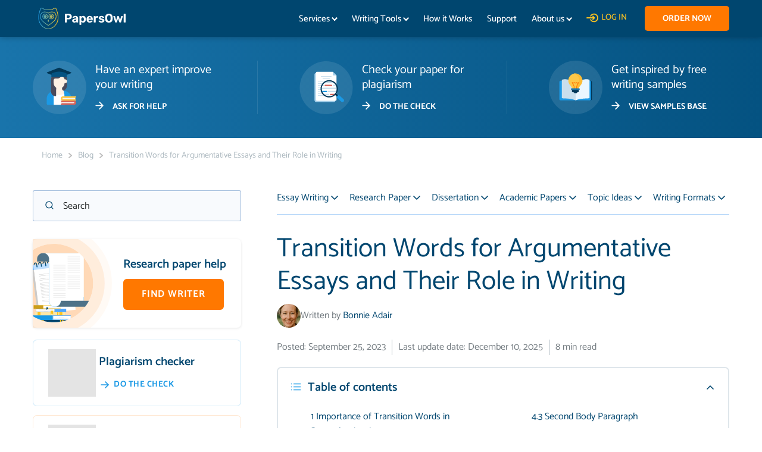

--- FILE ---
content_type: text/html; charset=UTF-8
request_url: https://papersowl.com/blog/transition-words-for-argumentative-essay
body_size: 55306
content:
<!doctype html>
<html lang="en">
<head><meta charset="UTF-8"><script>if(navigator.userAgent.match(/MSIE|Internet Explorer/i)||navigator.userAgent.match(/Trident\/7\..*?rv:11/i)){var href=document.location.href;if(!href.match(/[?&]nowprocket/)){if(href.indexOf("?")==-1){if(href.indexOf("#")==-1){document.location.href=href+"?nowprocket=1"}else{document.location.href=href.replace("#","?nowprocket=1#")}}else{if(href.indexOf("#")==-1){document.location.href=href+"&nowprocket=1"}else{document.location.href=href.replace("#","&nowprocket=1#")}}}}</script><script>class RocketLazyLoadScripts{constructor(){this.v="1.2.3",this.triggerEvents=["keydown","mousedown","mousemove","touchmove","touchstart","touchend","wheel"],this.userEventHandler=this._triggerListener.bind(this),this.touchStartHandler=this._onTouchStart.bind(this),this.touchMoveHandler=this._onTouchMove.bind(this),this.touchEndHandler=this._onTouchEnd.bind(this),this.clickHandler=this._onClick.bind(this),this.interceptedClicks=[],window.addEventListener("pageshow",t=>{this.persisted=t.persisted}),window.addEventListener("DOMContentLoaded",()=>{this._preconnect3rdParties()}),this.delayedScripts={normal:[],async:[],defer:[]},this.trash=[],this.allJQueries=[]}_addUserInteractionListener(t){if(document.hidden){t._triggerListener();return}this.triggerEvents.forEach(e=>window.addEventListener(e,t.userEventHandler,{passive:!0})),window.addEventListener("touchstart",t.touchStartHandler,{passive:!0}),window.addEventListener("mousedown",t.touchStartHandler),document.addEventListener("visibilitychange",t.userEventHandler)}_removeUserInteractionListener(){this.triggerEvents.forEach(t=>window.removeEventListener(t,this.userEventHandler,{passive:!0})),document.removeEventListener("visibilitychange",this.userEventHandler)}_onTouchStart(t){"HTML"!==t.target.tagName&&(window.addEventListener("touchend",this.touchEndHandler),window.addEventListener("mouseup",this.touchEndHandler),window.addEventListener("touchmove",this.touchMoveHandler,{passive:!0}),window.addEventListener("mousemove",this.touchMoveHandler),t.target.addEventListener("click",this.clickHandler),this._renameDOMAttribute(t.target,"onclick","rocket-onclick"),this._pendingClickStarted())}_onTouchMove(t){window.removeEventListener("touchend",this.touchEndHandler),window.removeEventListener("mouseup",this.touchEndHandler),window.removeEventListener("touchmove",this.touchMoveHandler,{passive:!0}),window.removeEventListener("mousemove",this.touchMoveHandler),t.target.removeEventListener("click",this.clickHandler),this._renameDOMAttribute(t.target,"rocket-onclick","onclick"),this._pendingClickFinished()}_onTouchEnd(t){window.removeEventListener("touchend",this.touchEndHandler),window.removeEventListener("mouseup",this.touchEndHandler),window.removeEventListener("touchmove",this.touchMoveHandler,{passive:!0}),window.removeEventListener("mousemove",this.touchMoveHandler)}_onClick(t){t.target.removeEventListener("click",this.clickHandler),this._renameDOMAttribute(t.target,"rocket-onclick","onclick"),this.interceptedClicks.push(t),t.preventDefault(),t.stopPropagation(),t.stopImmediatePropagation(),this._pendingClickFinished()}_replayClicks(){window.removeEventListener("touchstart",this.touchStartHandler,{passive:!0}),window.removeEventListener("mousedown",this.touchStartHandler),this.interceptedClicks.forEach(t=>{t.target.dispatchEvent(new MouseEvent("click",{view:t.view,bubbles:!0,cancelable:!0}))})}_waitForPendingClicks(){return new Promise(t=>{this._isClickPending?this._pendingClickFinished=t:t()})}_pendingClickStarted(){this._isClickPending=!0}_pendingClickFinished(){this._isClickPending=!1}_renameDOMAttribute(t,e,r){t.hasAttribute&&t.hasAttribute(e)&&(event.target.setAttribute(r,event.target.getAttribute(e)),event.target.removeAttribute(e))}_triggerListener(){this._removeUserInteractionListener(this),"loading"===document.readyState?document.addEventListener("DOMContentLoaded",this._loadEverythingNow.bind(this)):this._loadEverythingNow()}_preconnect3rdParties(){let t=[];document.querySelectorAll("script[type=rocketlazyloadscript]").forEach(e=>{if(e.hasAttribute("src")){let r=new URL(e.src).origin;r!==location.origin&&t.push({src:r,crossOrigin:e.crossOrigin||"module"===e.getAttribute("data-rocket-type")})}}),t=[...new Map(t.map(t=>[JSON.stringify(t),t])).values()],this._batchInjectResourceHints(t,"preconnect")}async _loadEverythingNow(){this.lastBreath=Date.now(),this._delayEventListeners(this),this._delayJQueryReady(this),this._handleDocumentWrite(),this._registerAllDelayedScripts(),this._preloadAllScripts(),await this._loadScriptsFromList(this.delayedScripts.normal),await this._loadScriptsFromList(this.delayedScripts.defer),await this._loadScriptsFromList(this.delayedScripts.async);try{await this._triggerDOMContentLoaded(),await this._triggerWindowLoad()}catch(t){console.error(t)}window.dispatchEvent(new Event("rocket-allScriptsLoaded")),this._waitForPendingClicks().then(()=>{this._replayClicks()}),this._emptyTrash()}_registerAllDelayedScripts(){document.querySelectorAll("script[type=rocketlazyloadscript]").forEach(t=>{t.hasAttribute("data-rocket-src")?t.hasAttribute("async")&&!1!==t.async?this.delayedScripts.async.push(t):t.hasAttribute("defer")&&!1!==t.defer||"module"===t.getAttribute("data-rocket-type")?this.delayedScripts.defer.push(t):this.delayedScripts.normal.push(t):this.delayedScripts.normal.push(t)})}async _transformScript(t){return new Promise((await this._littleBreath(),navigator.userAgent.indexOf("Firefox/")>0||""===navigator.vendor)?e=>{let r=document.createElement("script");[...t.attributes].forEach(t=>{let e=t.nodeName;"type"!==e&&("data-rocket-type"===e&&(e="type"),"data-rocket-src"===e&&(e="src"),r.setAttribute(e,t.nodeValue))}),t.text&&(r.text=t.text),r.hasAttribute("src")?(r.addEventListener("load",e),r.addEventListener("error",e)):(r.text=t.text,e());try{t.parentNode.replaceChild(r,t)}catch(i){e()}}:async e=>{function r(){t.setAttribute("data-rocket-status","failed"),e()}try{let i=t.getAttribute("data-rocket-type"),n=t.getAttribute("data-rocket-src");t.text,i?(t.type=i,t.removeAttribute("data-rocket-type")):t.removeAttribute("type"),t.addEventListener("load",function r(){t.setAttribute("data-rocket-status","executed"),e()}),t.addEventListener("error",r),n?(t.removeAttribute("data-rocket-src"),t.src=n):t.src="data:text/javascript;base64,"+window.btoa(unescape(encodeURIComponent(t.text)))}catch(s){r()}})}async _loadScriptsFromList(t){let e=t.shift();return e&&e.isConnected?(await this._transformScript(e),this._loadScriptsFromList(t)):Promise.resolve()}_preloadAllScripts(){this._batchInjectResourceHints([...this.delayedScripts.normal,...this.delayedScripts.defer,...this.delayedScripts.async],"preload")}_batchInjectResourceHints(t,e){var r=document.createDocumentFragment();t.forEach(t=>{let i=t.getAttribute&&t.getAttribute("data-rocket-src")||t.src;if(i){let n=document.createElement("link");n.href=i,n.rel=e,"preconnect"!==e&&(n.as="script"),t.getAttribute&&"module"===t.getAttribute("data-rocket-type")&&(n.crossOrigin=!0),t.crossOrigin&&(n.crossOrigin=t.crossOrigin),t.integrity&&(n.integrity=t.integrity),r.appendChild(n),this.trash.push(n)}}),document.head.appendChild(r)}_delayEventListeners(t){let e={};function r(t,r){!function t(r){!e[r]&&(e[r]={originalFunctions:{add:r.addEventListener,remove:r.removeEventListener},eventsToRewrite:[]},r.addEventListener=function(){arguments[0]=i(arguments[0]),e[r].originalFunctions.add.apply(r,arguments)},r.removeEventListener=function(){arguments[0]=i(arguments[0]),e[r].originalFunctions.remove.apply(r,arguments)});function i(t){return e[r].eventsToRewrite.indexOf(t)>=0?"rocket-"+t:t}}(t),e[t].eventsToRewrite.push(r)}function i(t,e){let r=t[e];Object.defineProperty(t,e,{get:()=>r||function(){},set(i){t["rocket"+e]=r=i}})}r(document,"DOMContentLoaded"),r(window,"DOMContentLoaded"),r(window,"load"),r(window,"pageshow"),r(document,"readystatechange"),i(document,"onreadystatechange"),i(window,"onload"),i(window,"onpageshow")}_delayJQueryReady(t){let e;function r(r){if(r&&r.fn&&!t.allJQueries.includes(r)){r.fn.ready=r.fn.init.prototype.ready=function(e){return t.domReadyFired?e.bind(document)(r):document.addEventListener("rocket-DOMContentLoaded",()=>e.bind(document)(r)),r([])};let i=r.fn.on;r.fn.on=r.fn.init.prototype.on=function(){if(this[0]===window){function t(t){return t.split(" ").map(t=>"load"===t||0===t.indexOf("load.")?"rocket-jquery-load":t).join(" ")}"string"==typeof arguments[0]||arguments[0]instanceof String?arguments[0]=t(arguments[0]):"object"==typeof arguments[0]&&Object.keys(arguments[0]).forEach(e=>{let r=arguments[0][e];delete arguments[0][e],arguments[0][t(e)]=r})}return i.apply(this,arguments),this},t.allJQueries.push(r)}e=r}r(window.jQuery),Object.defineProperty(window,"jQuery",{get:()=>e,set(t){r(t)}})}async _triggerDOMContentLoaded(){this.domReadyFired=!0,await this._littleBreath(),document.dispatchEvent(new Event("rocket-DOMContentLoaded")),await this._littleBreath(),window.dispatchEvent(new Event("rocket-DOMContentLoaded")),await this._littleBreath(),document.dispatchEvent(new Event("rocket-readystatechange")),await this._littleBreath(),document.rocketonreadystatechange&&document.rocketonreadystatechange()}async _triggerWindowLoad(){await this._littleBreath(),window.dispatchEvent(new Event("rocket-load")),await this._littleBreath(),window.rocketonload&&window.rocketonload(),await this._littleBreath(),this.allJQueries.forEach(t=>t(window).trigger("rocket-jquery-load")),await this._littleBreath();let t=new Event("rocket-pageshow");t.persisted=this.persisted,window.dispatchEvent(t),await this._littleBreath(),window.rocketonpageshow&&window.rocketonpageshow({persisted:this.persisted})}_handleDocumentWrite(){let t=new Map;document.write=document.writeln=function(e){let r=document.currentScript;r||console.error("WPRocket unable to document.write this: "+e);let i=document.createRange(),n=r.parentElement,s=t.get(r);void 0===s&&(s=r.nextSibling,t.set(r,s));let a=document.createDocumentFragment();i.setStart(a,0),a.appendChild(i.createContextualFragment(e)),n.insertBefore(a,s)}}async _littleBreath(){Date.now()-this.lastBreath>45&&(await this._requestAnimFrame(),this.lastBreath=Date.now())}async _requestAnimFrame(){return document.hidden?new Promise(t=>setTimeout(t)):new Promise(t=>requestAnimationFrame(t))}_emptyTrash(){this.trash.forEach(t=>t.remove())}static run(){let t=new RocketLazyLoadScripts;t._addUserInteractionListener(t)}}RocketLazyLoadScripts.run();</script>
    
    <meta name="viewport"
          content="width=device-width, initial-scale=1.0, maximum-scale=2, minimum-scale=1.0">
    <meta http-equiv="X-UA-Compatible" content="ie=edge">
    <link rel="shortcut icon" href="https://papersowl.com/wp-content/themes/wp-webtech-theme/inc/img/fav.png"  type="image/png">
	<!--
    <link rel="preconnect" href="https://fonts.googleapis.com">
    <link rel="preconnect" href="https://fonts.gstatic.com" crossorigin>
    <link href="https://fonts.googleapis.com/css2?family=Catamaran:wght@300;400;500;600;700&family=Overlock:wght@700&display=swap" rel="stylesheet">
-->

    <!-- Global Site Tag (gtag.js) - Google Analytics -->
    <script type="rocketlazyloadscript" async defer data-rocket-src="https://www.googletagmanager.com/gtag/js?id=UA-72902847-1"></script>
    <script type="rocketlazyloadscript" data-rocket-type="text/javascript" defer>
        window.dataLayer = window.dataLayer || [];
        function gtag(){dataLayer.push(arguments);}

        gtag('js', new Date());




        gtag('config', 'UA-72902847-1', {"optimize_id":"GTM-PPVFP7X","anonymize_ip":true,"send_page_view":false});

        let configGroups = null;

        configGroups = {'groups': 'pwa_ga4'};



        if (configGroups) {
            gtag('config', 'G-788D7MTZB4', configGroups);
        } else {
            gtag('config', 'G-788D7MTZB4');
        }

        gtag('set', 'user_properties', {
            user_type: 'Visitor',
        });

    </script>
    <!-- END Universal Analytics --->

    <!-- Google Tag Manager -->
    <script type="rocketlazyloadscript" data-rocket-type="text/javascript" defer>
        window.onload = function() {
            (function(w,d,s,l,i){
                w[l]=w[l]||[];w[l].push({'gtm.start':
                        new Date().getTime(),event:'gtm.js'});
                var f=d.getElementsByTagName(s)[0],
                    j=d.createElement(s),dl=l!='dataLayer'?'&l='+l:'';
                j.async=true;j.src=
                    '//www.googletagmanager.com/gtm.js?id='+i+dl;
                f.parentNode.insertBefore(j,f);
            })(window,document,'script','dataLayer','GTM-584NWLL');
        }
    </script>
    <!-- End Google Tag Manager -->

    <meta name='robots' content='index, follow, max-image-preview:large, max-snippet:-1, max-video-preview:-1' />

	<!-- This site is optimized with the Yoast SEO plugin v21.1 - https://yoast.com/wordpress/plugins/seo/ -->
	<title>Transition Words for Argumentative Essays</title>
	<meta name="description" content="Explore the pivotal role of transition words for argumentative essays. Learn types, strategic applications, and common mistakes to avoid." />
	<link rel="canonical" href="https://papersowl.com/blog/transition-words-for-argumentative-essay" />
	<meta property="og:locale" content="en_US" />
	<meta property="og:type" content="article" />
	<meta property="og:title" content="Transition Words for Argumentative Essays" />
	<meta property="og:description" content="Explore the pivotal role of transition words for argumentative essays. Learn types, strategic applications, and common mistakes to avoid." />
	<meta property="og:url" content="https://papersowl.com/blog/transition-words-for-argumentative-essay" />
	<meta property="og:site_name" content="Papersowl" />
	<meta property="article:published_time" content="2023-09-25T00:00:00+00:00" />
	<meta property="article:modified_time" content="2025-12-10T15:33:40+00:00" />
	<meta property="og:image" content="https://papersowl.com/wp-content/uploads/2025/09/Transition-Words-for-Argumentative-Essays.jpg" />
	<meta property="og:image:width" content="760" />
	<meta property="og:image:height" content="380" />
	<meta property="og:image:type" content="image/jpeg" />
	<meta name="author" content="Bonnie Adair" />
	<meta name="twitter:card" content="summary_large_image" />
	<meta name="twitter:label1" content="Written by" />
	<meta name="twitter:data1" content="rootOWL" />
	<meta name="twitter:label2" content="Est. reading time" />
	<meta name="twitter:data2" content="11 minutes" />
	<script type="application/ld+json" class="yoast-schema-graph">{"@context":"https://schema.org","@graph":[{"@type":"WebPage","@id":"https://papersowl.com/blog/transition-words-for-argumentative-essay","url":"https://papersowl.com/blog/transition-words-for-argumentative-essay","name":"Transition Words for Argumentative Essays","isPartOf":{"@id":"https://papersowl.com/#website"},"primaryImageOfPage":{"@id":"https://papersowl.com/blog/transition-words-for-argumentative-essay#primaryimage"},"image":{"@id":"https://papersowl.com/blog/transition-words-for-argumentative-essay#primaryimage"},"thumbnailUrl":"https://papersowl.com/wp-content/uploads/2025/09/Transition-Words-for-Argumentative-Essays.jpg","dateModified":"2025-12-10T15:33:40+00:00","author":{"@id":"https://papersowl.com/#/schema/person/01d5507fd1d8424bcfe8cdd454c635de"},"description":"Explore the pivotal role of transition words for argumentative essays. Learn types, strategic applications, and common mistakes to avoid.","breadcrumb":{"@id":"https://papersowl.com/blog/transition-words-for-argumentative-essay#breadcrumb"},"inLanguage":"en-US","potentialAction":[{"@type":"ReadAction","target":["https://papersowl.com/blog/transition-words-for-argumentative-essay"]}]},{"@type":"ImageObject","inLanguage":"en-US","@id":"https://papersowl.com/blog/transition-words-for-argumentative-essay#primaryimage","url":"https://papersowl.com/wp-content/uploads/2025/09/Transition-Words-for-Argumentative-Essays.jpg","contentUrl":"https://papersowl.com/wp-content/uploads/2025/09/Transition-Words-for-Argumentative-Essays.jpg","width":760,"height":380,"caption":"Useful transition words for writing argumentative essays"},{"@type":"BreadcrumbList","@id":"https://papersowl.com/blog/transition-words-for-argumentative-essay#breadcrumb","itemListElement":[{"@type":"ListItem","position":1,"name":"Home","item":"https://papersowl.com/"},{"@type":"ListItem","position":2,"name":"Transition Words for Argumentative Essays and Their Role in Writing"}]},{"@type":"WebSite","@id":"https://papersowl.com/#website","url":"https://papersowl.com/","name":"Papersowl","description":"Write my essay for me","potentialAction":[{"@type":"SearchAction","target":{"@type":"EntryPoint","urlTemplate":"https://papersowl.com/?s={search_term_string}"},"query-input":"required name=search_term_string"}],"inLanguage":"en-US"},{"@type":"Person","@id":"https://papersowl.com/#/schema/person/01d5507fd1d8424bcfe8cdd454c635de","name":"Bonnie Adair","image":{"@type":"ImageObject","inLanguage":"en-US","@id":"https://papersowl.com/#/schema/person/image/","url":"https://papersowl.com/wp-content/uploads/2025/09/Bonnie-Adair-e1758562759381.png","contentUrl":"https://papersowl.com/wp-content/uploads/2025/09/Bonnie-Adair-e1758562759381.png","caption":"Bonnie Adair"},"sameAs":["https://papersowl.com"],"url":"https://papersowl.com/authors"}]}</script>
	<!-- / Yoast SEO plugin. -->



<link rel="alternate" type="application/rss+xml" title="Papersowl &raquo; Transition Words for Argumentative Essays and Their Role in Writing Comments Feed" href="https://papersowl.com/blog/transition-words-for-argumentative-essay/feed" />
<style id='global-styles-inline-css' type='text/css'>
body{--wp--preset--color--black: #000000;--wp--preset--color--cyan-bluish-gray: #abb8c3;--wp--preset--color--white: #ffffff;--wp--preset--color--pale-pink: #f78da7;--wp--preset--color--vivid-red: #cf2e2e;--wp--preset--color--luminous-vivid-orange: #ff6900;--wp--preset--color--luminous-vivid-amber: #fcb900;--wp--preset--color--light-green-cyan: #7bdcb5;--wp--preset--color--vivid-green-cyan: #00d084;--wp--preset--color--pale-cyan-blue: #8ed1fc;--wp--preset--color--vivid-cyan-blue: #0693e3;--wp--preset--color--vivid-purple: #9b51e0;--wp--preset--gradient--vivid-cyan-blue-to-vivid-purple: linear-gradient(135deg,rgba(6,147,227,1) 0%,rgb(155,81,224) 100%);--wp--preset--gradient--light-green-cyan-to-vivid-green-cyan: linear-gradient(135deg,rgb(122,220,180) 0%,rgb(0,208,130) 100%);--wp--preset--gradient--luminous-vivid-amber-to-luminous-vivid-orange: linear-gradient(135deg,rgba(252,185,0,1) 0%,rgba(255,105,0,1) 100%);--wp--preset--gradient--luminous-vivid-orange-to-vivid-red: linear-gradient(135deg,rgba(255,105,0,1) 0%,rgb(207,46,46) 100%);--wp--preset--gradient--very-light-gray-to-cyan-bluish-gray: linear-gradient(135deg,rgb(238,238,238) 0%,rgb(169,184,195) 100%);--wp--preset--gradient--cool-to-warm-spectrum: linear-gradient(135deg,rgb(74,234,220) 0%,rgb(151,120,209) 20%,rgb(207,42,186) 40%,rgb(238,44,130) 60%,rgb(251,105,98) 80%,rgb(254,248,76) 100%);--wp--preset--gradient--blush-light-purple: linear-gradient(135deg,rgb(255,206,236) 0%,rgb(152,150,240) 100%);--wp--preset--gradient--blush-bordeaux: linear-gradient(135deg,rgb(254,205,165) 0%,rgb(254,45,45) 50%,rgb(107,0,62) 100%);--wp--preset--gradient--luminous-dusk: linear-gradient(135deg,rgb(255,203,112) 0%,rgb(199,81,192) 50%,rgb(65,88,208) 100%);--wp--preset--gradient--pale-ocean: linear-gradient(135deg,rgb(255,245,203) 0%,rgb(182,227,212) 50%,rgb(51,167,181) 100%);--wp--preset--gradient--electric-grass: linear-gradient(135deg,rgb(202,248,128) 0%,rgb(113,206,126) 100%);--wp--preset--gradient--midnight: linear-gradient(135deg,rgb(2,3,129) 0%,rgb(40,116,252) 100%);--wp--preset--duotone--dark-grayscale: url('#wp-duotone-dark-grayscale');--wp--preset--duotone--grayscale: url('#wp-duotone-grayscale');--wp--preset--duotone--purple-yellow: url('#wp-duotone-purple-yellow');--wp--preset--duotone--blue-red: url('#wp-duotone-blue-red');--wp--preset--duotone--midnight: url('#wp-duotone-midnight');--wp--preset--duotone--magenta-yellow: url('#wp-duotone-magenta-yellow');--wp--preset--duotone--purple-green: url('#wp-duotone-purple-green');--wp--preset--duotone--blue-orange: url('#wp-duotone-blue-orange');--wp--preset--font-size--small: 13px;--wp--preset--font-size--medium: 20px;--wp--preset--font-size--large: 36px;--wp--preset--font-size--x-large: 42px;--wp--preset--spacing--20: 0.44rem;--wp--preset--spacing--30: 0.67rem;--wp--preset--spacing--40: 1rem;--wp--preset--spacing--50: 1.5rem;--wp--preset--spacing--60: 2.25rem;--wp--preset--spacing--70: 3.38rem;--wp--preset--spacing--80: 5.06rem;}:where(.is-layout-flex){gap: 0.5em;}body .is-layout-flow > .alignleft{float: left;margin-inline-start: 0;margin-inline-end: 2em;}body .is-layout-flow > .alignright{float: right;margin-inline-start: 2em;margin-inline-end: 0;}body .is-layout-flow > .aligncenter{margin-left: auto !important;margin-right: auto !important;}body .is-layout-constrained > .alignleft{float: left;margin-inline-start: 0;margin-inline-end: 2em;}body .is-layout-constrained > .alignright{float: right;margin-inline-start: 2em;margin-inline-end: 0;}body .is-layout-constrained > .aligncenter{margin-left: auto !important;margin-right: auto !important;}body .is-layout-constrained > :where(:not(.alignleft):not(.alignright):not(.alignfull)){max-width: var(--wp--style--global--content-size);margin-left: auto !important;margin-right: auto !important;}body .is-layout-constrained > .alignwide{max-width: var(--wp--style--global--wide-size);}body .is-layout-flex{display: flex;}body .is-layout-flex{flex-wrap: wrap;align-items: center;}body .is-layout-flex > *{margin: 0;}:where(.wp-block-columns.is-layout-flex){gap: 2em;}.has-black-color{color: var(--wp--preset--color--black) !important;}.has-cyan-bluish-gray-color{color: var(--wp--preset--color--cyan-bluish-gray) !important;}.has-white-color{color: var(--wp--preset--color--white) !important;}.has-pale-pink-color{color: var(--wp--preset--color--pale-pink) !important;}.has-vivid-red-color{color: var(--wp--preset--color--vivid-red) !important;}.has-luminous-vivid-orange-color{color: var(--wp--preset--color--luminous-vivid-orange) !important;}.has-luminous-vivid-amber-color{color: var(--wp--preset--color--luminous-vivid-amber) !important;}.has-light-green-cyan-color{color: var(--wp--preset--color--light-green-cyan) !important;}.has-vivid-green-cyan-color{color: var(--wp--preset--color--vivid-green-cyan) !important;}.has-pale-cyan-blue-color{color: var(--wp--preset--color--pale-cyan-blue) !important;}.has-vivid-cyan-blue-color{color: var(--wp--preset--color--vivid-cyan-blue) !important;}.has-vivid-purple-color{color: var(--wp--preset--color--vivid-purple) !important;}.has-black-background-color{background-color: var(--wp--preset--color--black) !important;}.has-cyan-bluish-gray-background-color{background-color: var(--wp--preset--color--cyan-bluish-gray) !important;}.has-white-background-color{background-color: var(--wp--preset--color--white) !important;}.has-pale-pink-background-color{background-color: var(--wp--preset--color--pale-pink) !important;}.has-vivid-red-background-color{background-color: var(--wp--preset--color--vivid-red) !important;}.has-luminous-vivid-orange-background-color{background-color: var(--wp--preset--color--luminous-vivid-orange) !important;}.has-luminous-vivid-amber-background-color{background-color: var(--wp--preset--color--luminous-vivid-amber) !important;}.has-light-green-cyan-background-color{background-color: var(--wp--preset--color--light-green-cyan) !important;}.has-vivid-green-cyan-background-color{background-color: var(--wp--preset--color--vivid-green-cyan) !important;}.has-pale-cyan-blue-background-color{background-color: var(--wp--preset--color--pale-cyan-blue) !important;}.has-vivid-cyan-blue-background-color{background-color: var(--wp--preset--color--vivid-cyan-blue) !important;}.has-vivid-purple-background-color{background-color: var(--wp--preset--color--vivid-purple) !important;}.has-black-border-color{border-color: var(--wp--preset--color--black) !important;}.has-cyan-bluish-gray-border-color{border-color: var(--wp--preset--color--cyan-bluish-gray) !important;}.has-white-border-color{border-color: var(--wp--preset--color--white) !important;}.has-pale-pink-border-color{border-color: var(--wp--preset--color--pale-pink) !important;}.has-vivid-red-border-color{border-color: var(--wp--preset--color--vivid-red) !important;}.has-luminous-vivid-orange-border-color{border-color: var(--wp--preset--color--luminous-vivid-orange) !important;}.has-luminous-vivid-amber-border-color{border-color: var(--wp--preset--color--luminous-vivid-amber) !important;}.has-light-green-cyan-border-color{border-color: var(--wp--preset--color--light-green-cyan) !important;}.has-vivid-green-cyan-border-color{border-color: var(--wp--preset--color--vivid-green-cyan) !important;}.has-pale-cyan-blue-border-color{border-color: var(--wp--preset--color--pale-cyan-blue) !important;}.has-vivid-cyan-blue-border-color{border-color: var(--wp--preset--color--vivid-cyan-blue) !important;}.has-vivid-purple-border-color{border-color: var(--wp--preset--color--vivid-purple) !important;}.has-vivid-cyan-blue-to-vivid-purple-gradient-background{background: var(--wp--preset--gradient--vivid-cyan-blue-to-vivid-purple) !important;}.has-light-green-cyan-to-vivid-green-cyan-gradient-background{background: var(--wp--preset--gradient--light-green-cyan-to-vivid-green-cyan) !important;}.has-luminous-vivid-amber-to-luminous-vivid-orange-gradient-background{background: var(--wp--preset--gradient--luminous-vivid-amber-to-luminous-vivid-orange) !important;}.has-luminous-vivid-orange-to-vivid-red-gradient-background{background: var(--wp--preset--gradient--luminous-vivid-orange-to-vivid-red) !important;}.has-very-light-gray-to-cyan-bluish-gray-gradient-background{background: var(--wp--preset--gradient--very-light-gray-to-cyan-bluish-gray) !important;}.has-cool-to-warm-spectrum-gradient-background{background: var(--wp--preset--gradient--cool-to-warm-spectrum) !important;}.has-blush-light-purple-gradient-background{background: var(--wp--preset--gradient--blush-light-purple) !important;}.has-blush-bordeaux-gradient-background{background: var(--wp--preset--gradient--blush-bordeaux) !important;}.has-luminous-dusk-gradient-background{background: var(--wp--preset--gradient--luminous-dusk) !important;}.has-pale-ocean-gradient-background{background: var(--wp--preset--gradient--pale-ocean) !important;}.has-electric-grass-gradient-background{background: var(--wp--preset--gradient--electric-grass) !important;}.has-midnight-gradient-background{background: var(--wp--preset--gradient--midnight) !important;}.has-small-font-size{font-size: var(--wp--preset--font-size--small) !important;}.has-medium-font-size{font-size: var(--wp--preset--font-size--medium) !important;}.has-large-font-size{font-size: var(--wp--preset--font-size--large) !important;}.has-x-large-font-size{font-size: var(--wp--preset--font-size--x-large) !important;}
.wp-block-navigation a:where(:not(.wp-element-button)){color: inherit;}
:where(.wp-block-columns.is-layout-flex){gap: 2em;}
.wp-block-pullquote{font-size: 1.5em;line-height: 1.6;}
</style>
<link rel='stylesheet' id='toc-screen-css' href='https://papersowl.com/wp-content/plugins/table-of-contents-plus/screen.min.css?ver=2302' type='text/css' media='all' />
<style id='toc-screen-inline-css' type='text/css'>
div#toc_container {width: 100%;}
</style>
<script type="rocketlazyloadscript" data-rocket-type='text/javascript' data-rocket-src='https://papersowl.com/wp-content/plugins/wc-cookie-referrer-url/set-cookies.js?ver=6.1.1' id='cookie_referrer_script-js' defer></script>
<link rel="https://api.w.org/" href="https://papersowl.com/wp-json/" /><link rel="alternate" type="application/json" href="https://papersowl.com/wp-json/wp/v2/posts/5277" /><link rel="EditURI" type="application/rsd+xml" title="RSD" href="https://papersowl.com/xmlrpc.php?rsd" />
<link rel="wlwmanifest" type="application/wlwmanifest+xml" href="https://papersowl.com/wp-includes/wlwmanifest.xml" />
<meta name="generator" content="WordPress 6.1.1" />
<link rel='shortlink' href='https://papersowl.com/?p=5277' />
<link rel="alternate" type="application/json+oembed" href="https://papersowl.com/wp-json/oembed/1.0/embed?url=https%3A%2F%2Fpapersowl.com%2Fblog%2Ftransition-words-for-argumentative-essay" />
<link rel="alternate" type="text/xml+oembed" href="https://papersowl.com/wp-json/oembed/1.0/embed?url=https%3A%2F%2Fpapersowl.com%2Fblog%2Ftransition-words-for-argumentative-essay&#038;format=xml" />
    <style>#citation-tool *,#citation-tool :focus{outline:0}#citation-tool article,#citation-tool aside,#citation-tool details,#citation-tool figcaption,#citation-tool figure,#citation-tool footer,#citation-tool header,#citation-tool hr,#citation-tool img,#citation-tool main,#citation-tool nav,#citation-tool section,#citation-tool summary,#citation-tool svg{display:block}#citation-tool *{margin:0;box-sizing:border-box;-webkit-box-sizing:border-box;min-width:1px}#citation-tool html{-webkit-font-smoothing:antialiased;-webkit-overflow-scrolling:touch;-webkit-text-size-adjust:none}#citation-tool a,#citation-tool a:hover,#citation-tool input,#citation-tool select,#citation-tool textarea{-webkit-tap-highlight-color:transparent;outline:0}#citation-tool ol,#citation-tool ul{list-style:none}#citation-tool blockquote,#citation-tool q{quotes:none}#citation-tool blockquote:after,#citation-tool blockquote:before,#citation-tool q:after,#citation-tool q:before{content:'';content:none}#citation-tool a img,#citation-tool fieldset,#citation-tool hr{border:0}#citation-tool mark{background:0 0}#citation-tool table{border-collapse:collapse;border-spacing:0}#citation-tool .table_wrap{overflow:auto}#citation-tool td{vertical-align:middle}#citation-tool .trim{word-break:break-all!important}#citation-tool input[type=email],#citation-tool input[type=search],#citation-tool input[type=tel],#citation-tool input[type=text],#citation-tool select,#citation-tool textarea{transition:.4s;border-radius:0;-webkit-appearance:none}#citation-tool .button,#citation-tool button,#citation-tool input[type=button],#citation-tool input[type=submit]{transition:.4s;-webkit-appearance:none;cursor:pointer;border:none}#citation-tool hr{clear:both;font-size:0;overflow:hidden;height:0}#citation-tool .alignleft{float:left}#citation-tool .alignright{float:right}#citation-tool img.alignleft{margin:0 30px 10px 0}#citation-tool img.alignright{margin:0 0 10px 30px}#citation-tool .aligncenter{margin-left:auto;margin-right:auto}#citation-tool img,#citation-tool svg{max-width:100%;height:auto}.search-result{display:grid;overflow:hidden;grid-template-columns:repeat(3,1fr);grid-auto-rows:1fr;grid-column-gap:28px;grid-row-gap:35px;margin-bottom:30px!important}.search-result .search-result__box{display:flex;justify-content:space-between;flex-direction:column;align-self:flex-start;flex-basis:31%;padding:20px 15px!important;border:1px solid rgba(15,128,222,.15);box-sizing:border-box;border-radius:5px;width:100%;height:100%;max-width:350px;min-height:270px}.search-result .search-result__box_wrap{display:flex;flex-direction:row}.search-result .search-result__box .search-result__img{width:100%;max-width:79px;margin-right:15px!important}.search-result .search-result__box .search-result__content{display:flex;flex-wrap:wrap;align-content:space-between;word-break:break-word}.search-result .search-result__box .search-result__name{font-size:14px;font-weight:500;color:#045281;display:block;margin-bottom:15px!important;line-height:20px!important}.search-result .search-result__box label{font-size:12px;line-height:14px;color:#878787;margin-bottom:5px!important}.search-result .search-result__box .search-result__author,.search-result .search-result__box .search-result__date{font-size:12px;display:block;margin-bottom:15px!important;line-height:20px!important}.search-result .search-result__box .search-result__btn-clock{width:100%;align-self:center}.search-result .search-result__box .button-transparent{border:1px solid #0f80de!important;box-sizing:border-box;border-radius:13px;padding:17px 10px!important;width:100%;text-align:center;transition:.3s linear;cursor:pointer;display:block;font-weight:500;font-size:14px;line-height:20px;letter-spacing:.7px;text-transform:uppercase;color:#0f80de!important}.search-result .search-result__box .button-transparent:hover{background:#0f80de;color:#fff!important}.search-result .search-result__row{display:flex;justify-content:space-between;flex-basis:100%;margin-bottom:43px;position:relative;background:#f5fafe;border-radius:10px;padding:25px 30px 25px 20px}.search-result .search-result__row .search-result__content{display:flex;flex-wrap:wrap;align-content:space-between;flex-basis:100%}.search-result .search-result__row .search-result__name{font-size:14px;font-weight:500;color:#045281;display:block;margin-bottom:20px}.search-result .search-result__row .search-result__author,.search-result .search-result__row .search-result__date{font-size:12px;display:block;margin-bottom:7px}.search-result .search-result__row .search-result__title{flex-basis:75%}.search-result .search-result__row .search-result__text{display:flex;justify-content:space-between;flex-basis:31%;margin-bottom:43px}.load-more-block{text-align:center}.load-more-block .load-more-books{display:inline-block;position:relative;padding-right:20px!important;font-size:14px;font-weight:400;text-decoration:none}.load-more-block .load-more-books img,.load-more-block .load-more-books svg{position:absolute;top:50%;right:0;margin-top:-7px!important}.search-result_cta{padding:25px!important;margin:80px 0 0!important;background:#f5fafe;border:1px solid rgba(15,128,222,.1);box-sizing:border-box;border-radius:13px;display:flex;flex-direction:row;justify-content:center;align-items:center}.search-result_cta span{font-weight:500;font-size:24px;line-height:30px;color:#0f80de;margin-right:30px!important}.search-result_cta a{padding:16px 30px!important;font-weight:500!important;font-size:14px!important;line-height:20px!important;letter-spacing:.7px!important;text-transform:uppercase!important;color:#fff!important;background:#0f80de;border-radius:13px;transition:.3s linear;border:1px solid #0f80de}.search-result_cta a:hover{background:#f5fafe;color:#0f80de!important;border:1px solid #0f80de}.citation-block{display:flex;justify-content:space-between;flex-direction:column}.citation-block .h2{font-weight:500;font-size:28px;line-height:120%;text-align:center;color:#045281;margin:0 auto 30px;display:block}.citation-block .button{margin:0 16px 0 0}.citation-block .add-new-citation{font-size:16px;font-weight:500;text-decoration:none;position:relative;padding-right:20px;margin-top:5px;display:inline-block}.citation-block .add-new-citation:before{content:'';position:absolute;transform:translate(-50%,-50%);top:50%;right:-5.5px;background:#02c1ff;width:12px;height:1px;transition:.4s ease-in-out}.citation-block .add-new-citation:after{content:'';position:absolute;transform:translate(-50%,-50%);top:50%;right:6px;background:#02c1ff;width:1px;height:12px;transition:.4s ease-in-out}.citation-block .add-new-citation:hover{color:#045281}.citation-block .add-new-citation:hover:after,.citation-block .add-new-citation:hover:before{background:#045281}.citation-block .citation-blog-list{margin-bottom:30px;background:#fff;border:1px solid rgba(15,128,222,.2);box-sizing:border-box;box-shadow:0 1px 7px rgba(4,82,129,.15);border-radius:10px}.citation-block .citation-blog-list .citation__bibliografy,.citation-block .citation-blog-list .citation__in-text{font-size:14px;line-height:20px;color:#2a2a2a;display:block}.citation-block .citation-blog-list .citation__box{position:relative;padding:25px 30px 25px 20px;min-height:150px;border-bottom:1px solid rgba(15,128,222,.2)}.citation-block .citation-blog-list .citation__box:last-child{border-bottom:none}.citation-block .citation-blog-list .citation__box.preload:before{content:'';position:absolute;top:0;left:0;width:100%;height:100%;background-color:none;opacity:.5;z-index:1}.citation-block .citation-blog-list .citation__box.preload .lds-ring{position:absolute;width:64px;height:64px;top:50%;left:50%;transform:translate(-50%,-50%);z-index:1}.citation-block .citation-blog-list .citation__box.preload .lds-ring div{box-sizing:border-box;display:block;position:absolute;width:51px;height:51px;margin:6px;border:6px solid #08c1ff;border-radius:50%;-webkit-animation:1.2s cubic-bezier(.5,0,.5,1) infinite lds-ring;animation:1.2s cubic-bezier(.5,0,.5,1) infinite lds-ring;border-color:#08c1ff transparent transparent}.citation-block .citation-blog-list .citation__box.preload .lds-ring div:nth-child(1){-webkit-animation-delay:-.45s;animation-delay:-.45s}.citation-block .citation-blog-list .citation__box.preload .lds-ring div:nth-child(2){-webkit-animation-delay:-.3s;animation-delay:-.3s}.citation-block .citation-blog-list .citation__box.preload .lds-ring div:nth-child(3){-webkit-animation-delay:-.15s;animation-delay:-.15s}@-webkit-keyframes lds-ring{0%{transform:rotate(0)}100%{transform:rotate(360deg)}}.citation-block .citation-blog-list .citation__content{max-width:75%}.citation-block .citation-blog-list .citation__more-content{display:none}.citation-block .citation-blog-list .citation__more-content p:last-of-type{padding-bottom:0}.citation-block .citation-blog-list .citation__more-block{position:relative;padding-top:10px;display:flex;justify-content:space-between;align-items:center}.citation-block .citation-blog-list .citation__more-block .button{font-size:14px;font-weight:500;text-transform:none;padding:10px 21px 9px;margin:0}.citation-block .citation-blog-list .citation__edit-block{display:flex;justify-content:center;align-items:center}.citation-block .citation-blog-list .citation__more{color:#02c1ff;font-weight:500;position:relative;margin-right:30px;text-decoration:underline}.citation-block .citation-blog-list .citation__more:before{content:url('data:image/svg+xml; utf8, <svg xmlns="http://www.w3.org/2000/svg" width="16" height="9" viewBox="0 0 16 9"><path fill="#03C1FF" fill-rule="nonzero" d="M14.901.196a.626.626 0 0 1 .91 0 .69.69 0 0 1 0 .948l-7.356 7.66a.626.626 0 0 1-.91 0L.189 1.144a.69.69 0 0 1 0-.948.626.626 0 0 1 .91 0L8 7.182 14.901.196z"/></svg>');position:absolute;top:50%;right:-21px;width:16px;height:20px;margin-top:-10px;transition:.4s ease-in-out}.citation-block .citation-blog-list .citation__more.active:before{transform:rotate(180deg)}.citation-block .citation-blog-list .citation__more:hover{cursor:pointer;text-decoration:none}.citation-block .citation__copy{font-size:14px;line-height:22px;color:#03c1ff;cursor:pointer;transition:.3s linear;position:relative;display:flex;align-items:center}.citation-block .citation__copy>span{margin-left:5px}.citation-block .citation__copy svg{margin-right:5px}.citation-block .citation__copy:before{position:absolute;top:3px;left:0}.citation-block .citation__copy:hover{text-decoration:underline}.citation-block .citation__close{font-size:14px;line-height:22px;color:#03c1ff;cursor:pointer;transition:.3s linear;margin-left:50px;position:relative;display:flex;align-items:center}.citation-block .citation__close svg{margin-right:5px}.citation-block .citation__close:before{position:absolute;top:0;left:0}.citation-block .citation__close:hover{text-decoration:underline}.citation-block .citation__edit{font-size:14px;line-height:22px;color:#03c1ff;cursor:pointer;transition:.3s linear;position:relative;display:flex;align-items:center}.citation-block .citation__edit svg{margin-right:5px}.citation-block .citation__edit svg path{fill:#03c1ff}.citation-block .citation__edit:before{position:absolute;top:2px;left:0}.citation-block .citation__edit:hover{text-decoration:underline}.citation-block .citation__info_block{position:absolute;top:30px;right:20px;display:flex;flex-direction:row;align-items:center}.citation-block .citation__info_missing{font-size:14px;line-height:20px;color:#f5a623;position:relative;padding-left:20px}.citation-block .citation__info_missing:before{content:url(/wp-content/plugins/pr-citation-tool/assets/dist/images/att.svg);position:absolute;top:2px;left:0}.citation-block .citation__info_source{padding:3px 7px;background:#0f80de;border-radius:6px;color:#fff;font-size:14px;line-height:20px;margin-left:30px;text-align:center;text-transform:capitalize}.citation-block label{font-size:12px;line-height:14px;color:#878787;margin-bottom:5px}.citation-block .citation__in-text{font-size:14px;line-height:20px;color:#2a2a2a;margin-bottom:20px}.citation-block .citation__bibliografy{font-size:14px;line-height:20px;color:#2a2a2a;margin-bottom:30px}.citation-block .citation__bibliografy .csl-right-inline{word-break:break-word}.cited-section{padding:80px 20px;background:rgba(15,128,222,.03);margin-top:55px}.citation-block__btn{display:flex;flex-direction:row;justify-content:space-between}.citation-btn{padding:17px 30px;border:1px solid #03c1ff;box-sizing:border-box;border-radius:13px;font-style:normal;font-weight:500;font-size:14px;line-height:20px;letter-spacing:.7px;text-transform:uppercase;text-align:center;transition:.3s linear;cursor:pointer}.citation-btn_clear{background:0 0;color:#03c1ff}.citation-btn_clear:hover{color:#fff;background:#03c1ff}.citation-btn_blue{background:#03c1ff;color:#fff;margin-right:25px}.citation-btn_blue:hover{color:#03c1ff;background:0 0}.citation-btn:focus{outline:0}.citation-block_style-list{display:flex;flex-direction:row;justify-content:flex-end;margin-bottom:20px}.citation-block_style-list span{margin-right:5px}.citation-block_style-list select{display:none}.citation-block_style-list .select{position:relative}.citation-block_style-list .select-styled{padding-right:13px;position:relative;font-weight:500;color:#0f80de;cursor:pointer}.citation-block_style-list .select-styled:after{content:'';position:absolute;right:0;top:7px;border:5px solid transparent;border-color:#0f80de transparent transparent;transition:.3s linear}.citation-block_style-list .select-styled.active:after{border-color:transparent transparent #0f80de;top:2px}.citation-block_style-list .select-options{position:absolute;display:none;list-style:none;z-index:999;width:158px;padding:10px;border-radius:13px;box-shadow:0 1px 13px 0 rgba(0,0,0,.3);background-color:#fff;top:calc(100% + 6px);right:unset;left:calc(100% - 152px);max-height:unset}.citation-block_style-list .select-options li{border:none;color:#2a2a2a;padding:15px;cursor:pointer}.citation-block_style-list .select-options li:hover{border-radius:8px;background-color:#03c1ff;color:#fff}.citation-block_style-list .select-options li:hover span{box-shadow:none}.cited-cta-block{border:3px solid #a0ccf2;border-radius:13px;padding:40px;width:auto;margin:62px 0 25px}.cited-cta-block:after{content:"";clear:both;display:table}.cited-cta-block img{float:right;max-height:200px}.cited-cta-block_title{font-weight:500;font-size:24px;line-height:30px;text-align:center;color:#045281;margin:0 0 15px}.cited-cta-block_title br{display:none}.cited-cta-block_subtitle{font-size:18px;line-height:22px;color:#2a2a2a;margin:0 0 30px}.cited-cta-block p{text-align:left}.cited-cta-block a{display:block;max-width:220px}.cited-cta-block a:hover{text-decoration:none}.citation-delete-popup,.citation-search-popup{display:none}.citation-delete-popup_block,.citation-search-popup_block{position:fixed;top:30%;left:calc(50% - 195px);z-index:99999999999;width:100%;max-width:390px;background:#fff;border-radius:13px;display:flex;flex-direction:column;align-items:center}.citation-delete-popup_overlay,.citation-search-popup_overlay{position:fixed;top:0;left:0;z-index:9999999999;width:100vw;height:100vh;background:#000;opacity:.5;cursor:pointer}.citation-delete-popup_title,.citation-search-popup_title{background:#045281;width:100%;padding:19px 0;text-align:center;border-radius:13px 13px 0 0;font-weight:500;font-size:18px;line-height:22px;color:#fff;position:relative}.citation-delete-popup_content,.citation-search-popup_content{padding:20px}.citation-delete-popup_content p,.citation-search-popup_content p{font-size:16px;line-height:26px;color:#000;margin-bottom:20px}.citation-delete-popup_buttons,.citation-search-popup_buttons{display:flex;flex-direction:row;justify-content:space-between}.citation-delete-popup_buttons button,.citation-search-popup_buttons button{margin:0!important}.citation-delete-popup_button,.citation-search-popup_button{display:flex;flex-direction:row;justify-content:center}.citation-delete-popup_button button,.citation-search-popup_button button{margin:0!important}.citation-delete-popup_close,.citation-search-popup_close{position:absolute;width:15px;height:15px;top:30px;right:22px;cursor:pointer}.citation-delete-popup_close:after,.citation-delete-popup_close:before,.citation-search-popup_close:after,.citation-search-popup_close:before{content:'';position:absolute;top:0;left:0;width:21px;height:2px;background:#fff;transition:.5s}.citation-delete-popup_close:before,.citation-search-popup_close:before{transform:rotate(45deg)}.citation-delete-popup_close:after,.citation-search-popup_close:after{transform:rotate(-45deg)}.citation-delete-popup_close:hover:before,.citation-search-popup_close:hover:before{transform:rotate(135deg)}.citation-delete-popup_close:hover:after,.citation-search-popup_close:hover:after{transform:rotate(45deg)}.scroll_remover{overflow:hidden}.dandruff{padding:5px 15px;border-radius:10px;color:#045281;font-size:18px;display:flex;justify-content:center;align-items:center;position:relative}.dandruff img{width:81px;margin-right:22px}.dandruff.preload:before{content:'';position:absolute;top:0;left:0;width:100%;height:100%;background-color:none;opacity:.5;z-index:1}.dandruff.preload .lds-ring{position:absolute;width:64px;height:64px;top:50%;left:50%;transform:translate(-50%,-50%);z-index:1}.dandruff.preload .lds-ring div{box-sizing:border-box;display:block;position:absolute;width:51px;height:51px;margin:6px;border:6px solid #08c1ff;border-radius:50%;-webkit-animation:1.2s cubic-bezier(.5,0,.5,1) infinite lds-ring;animation:1.2s cubic-bezier(.5,0,.5,1) infinite lds-ring;border-color:#08c1ff transparent transparent}.dandruff.preload .lds-ring div:nth-child(1){-webkit-animation-delay:-.45s;animation-delay:-.45s}.dandruff.preload .lds-ring div:nth-child(2){-webkit-animation-delay:-.3s;animation-delay:-.3s}.dandruff.preload .lds-ring div:nth-child(3){-webkit-animation-delay:-.15s;animation-delay:-.15s}@keyframes lds-ring{0%{transform:rotate(0)}100%{transform:rotate(360deg)}}.form-block__selects_wrap{display:flex;flex-direction:row;justify-content:center;width:100%;max-width:835px}.form-block__selects_wrap .select{padding-left:15px}.form-block__g-select{width:calc(100% - 10px);display:flex;justify-content:center}.form-block__g-select .g-select-item{margin-right:2px!important;padding:10px 20px!important;border-right:none!important;background-color:#fff}.form-block__g-select .g-select-item:hover{background-color:#0f80de;color:#fff!important;border-radius:7px 7px 0 0!important}.form-block__g-select .g-select-item:first-child{border-top-left-radius:10px!important}.form-block__g-select .g-select-item,.form-block__g-select .select{text-align:center;width:-webkit-fit-content!important;width:-moz-fit-content!important;width:fit-content!important;font-size:14px!important;line-height:1!important;color:#2a2a2a;height:42px!important}.select-styled-one{width:100%;height:47px;padding:11px 30px 10px 20px!important;font-weight:400;font-family:GothamPro,sans-serif!important;font-size:16px;line-height:22px;color:#2a2a2a;border:1px solid rgba(15,128,222,.5);background:#fff;border-radius:7px!important}.g-active{background-color:#0f80de!important;color:#fff!important;font-weight:300!important;position:relative;cursor:pointer;border-radius:7px 7px 0 0!important}.select.g-active{border-top-right-radius:10px!important}#ct-source_manage .select,.ct-form_generate .select{padding-left:20px}#ct-source_manage .select-options,.ct-form_generate .select-options{width:175px!important;padding:10px!important;border-radius:13px!important;box-shadow:0 1px 13px 0 rgba(0,0,0,.3)!important;background-color:#fff!important;top:calc(100% + 15px)!important;right:unset!important;left:calc(50% - 79px)!important;max-height:unset!important}#ct-source_manage .select-options li,.ct-form_generate .select-options li{border:none!important;color:#2a2a2a!important}#ct-source_manage .select-options li:hover,.ct-form_generate .select-options li:hover{border-radius:8px!important;background-color:#03c1ff!important;color:#fff!important}#ct-source_manage .select-options li:hover span,.ct-form_generate .select-options li:hover span{box-shadow:none!important}#ct-source_manage .popup-body .select-options,.ct-form_generate .popup-body .select-options{max-height:150px!important}.form-block__main-wrap{display:flex;flex-direction:column;align-items:center;width:calc(100% + 20px);padding:30px 10px!important;margin-left:-10px!important;background:rgba(15,128,222,.03);border:1px solid rgba(15,128,222,.15);border-top:1px solid #0f80de;border-radius:0 0 7px 7px}.form-block__input-button{display:flex;width:100%;padding:20px 25px 0!important}.form-block__input-button .form-block__input{flex-grow:1}.form-block__input-button .form-block__input input{width:100%;border-radius:5px 0 0 5px!important;border:1px solid rgba(15,128,222,.5)!important;border-right:1px solid #03c1ff!important;height:54px!important;font-size:16px!important;line-height:1.38!important;color:#878787!important;padding-left:15px!important;background-color:#fff!important}.form-block__input-button .form-block__button{position:relative;cursor:pointer}.form-block__input-button .form-block__button input{font-size:14px;font-weight:500;line-height:1.43;letter-spacing:.7px;text-align:center;color:#fff;border-top-right-radius:5px;border-bottom-right-radius:5px;border-top-left-radius:0!important;border-bottom-left-radius:0!important;background-color:#03c1ff;padding:17px 65px 17px 89px!important;transition:.5s;text-transform:uppercase}.form-block__input-button .form-block__button:hover input{background-color:#36ceff;box-shadow:0 4px 9px 0 rgba(0,0,0,.4),0 4px 9px 0 rgba(3,193,255,.6)}.form-block__input-button .form-block__button:before{content:'';width:13px;height:13px;position:absolute;top:20px;left:65px;pointer-events:none;background:url(/wp-content/plugins/pr-citation-tool/assets/dist/images/shape.svg) no-repeat;background-size:cover}.auto-manually-cite-block{display:flex;position:relative;flex-direction:row;justify-content:space-between;width:100%;max-width:270px;border:1px solid #0f80de;border-radius:5px;background:#fff;margin-left:-20px!important}.auto-manually-cite-block .tooltip__container{position:absolute;top:calc(50% - 7px);right:-21px}.auto-manually-cite-block .tooltip__container .tooltip__text{width:300px;left:-260px}.auto-manually-cite-block span{text-decoration:none!important;padding:8px 16px!important;color:#2a2a2a!important;font-size:14px;line-height:14px;flex-basis:50%;text-align:center;transition:.3s linear;cursor:pointer}.auto-manually-cite-block span:hover{box-shadow:0 4px 9px 0 rgba(0,0,0,.4),0 4px 9px 0 rgba(3,193,255,.6)}.auto-manually-cite-block .active-cite{background:#0f80de;color:#fff!important}.auto-manually-cite-block .active-cite.auto-cite{border-radius:3px 0 0 3px}.auto-manually-cite-block .active-cite.manually-cite{border-radius:0 3px 3px 0}.form-block__switch-wrap{display:flex;flex-direction:row;justify-content:center;align-items:center;width:100%}.form-block__switch-wrap .in-form-citation{display:none;font-size:16px;line-height:22px;color:#2a2a2a}.form-block__switch-wrap .in-form-citation span{line-height:33px}.search-loading{position:relative;pointer-events:none}.search-loading input{pointer-events:none!important}.search-loading:after{content:'';width:100%;height:26px;background:url(/wp-content/plugins/pr-citation-tool/assets/dist/images/three-dots.svg) 50% no-repeat,#03c1ff;background-size:contain;position:absolute;top:calc(50% - 13px);left:0;transition:.4s linear}.generate-loading{position:relative;pointer-events:none}.generate-loading input{pointer-events:none!important}.generate-loading:after{content:'';width:200px;height:26px;background:url(/wp-content/plugins/pr-citation-tool/assets/dist/images/three-dots.svg) 50% no-repeat,#0f80de;background-size:contain;position:absolute;top:calc(50% - 13px);left:calc(50% - 100px);transition:.4s linear}.rotate-animation{-webkit-animation:1.5s linear infinite spin;animation:1.5s linear infinite spin}@-webkit-keyframes spin{100%{-webkit-transform:rotate(360deg)}}@keyframes spin{100%{transform:rotate(360deg)}}#ct-source_type{height:42px;padding:10px 25px 10px 10px!important;border:none!important;border-radius:0!important 10px!important 0 0!important;color:#2a2a2a!important;line-height:22px!important;font-weight:400!important;font-size:18px!important}#ct-style_name{border:none!important;font-weight:500!important;color:#0f80de!important;background-color:transparent!important;padding:14px 25px 13px 15px!important;font-size:17px!important}.w-1{width:calc(100% / 12)}.w-2{width:calc(100% / 12 * 2)}.w-3{width:calc(100% / 12 * 3)}.w-4{width:calc(100% / 12 * 4)}.w-5{width:calc(100% / 12 * 5)}.w-6{width:calc(100% / 12 * 6)}.w-7{width:calc(100% / 12 * 7)}.w-8{width:calc(100% / 12 * 8)}.w-9{width:calc(100% / 12 * 9)}.w-10{width:calc(100% / 12 * 10)}.w-11{width:calc(100% / 12 * 11)}.w-12{width:100%}#ct-source_manage-overlay{position:fixed;top:0;right:0;bottom:0;left:0;z-index:1110;display:none;background:rgba(0,0,0,.5)}#ct-source_manage{position:fixed;top:-50%;right:0;bottom:0;left:0;z-index:1111;display:none;justify-content:center;align-items:center;margin:auto;max-width:990px}.popup-close{position:absolute;top:22px;right:-22px;width:15px;height:15px;z-index:15;transition:.4s ease-in-out}.popup-close:before{content:'';position:absolute;transform:translate(-50%,-50%) rotate(45deg);top:50%;left:7px;background:#fff;width:15px;height:1px;transition:.4s ease-in-out}.popup-close:after{content:'';position:absolute;transform:translate(-50%,-50%) rotate(45deg);top:50%;left:7px;background:#fff;width:1px;height:15px;transition:.4s ease-in-out}.popup-close:hover{cursor:pointer;opacity:.8}.popup-close:hover:after,.popup-close:hover:before{background:#045281}.popup-content{max-width:960px;max-height:90%;width:100%;background:#fff;border-radius:8px;padding:40px!important;margin:0 15px!important;overflow-y:scroll;overflow-x:hidden}.popup-content .select{font-size:16px!important}.popup-content .select .select-styled{background-color:#fff!important}.popup-content input[type=date],.popup-content input[type=email],.popup-content input[type=number],.popup-content input[type=password],.popup-content input[type=search],.popup-content input[type=tel],.popup-content input[type=text],.popup-content textarea{width:100%;height:47px;font-weight:400;font-family:GothamPro,sans-serif!important;font-size:16px;line-height:22px;color:#2a2a2a;border:1px solid rgba(15,128,222,.5);padding:0 10px!important;background:#fff;border-radius:7px!important;transition:.4s ease-in-out}.popup-content input[type=date]:focus,.popup-content input[type=email]:focus,.popup-content input[type=number]:focus,.popup-content input[type=password]:focus,.popup-content input[type=search]:focus,.popup-content input[type=tel]:focus,.popup-content input[type=text]:focus,.popup-content textarea:focus{border:1px solid #045281}.popup-content input.required_input{border-color:#f5a748!important}.popup-content .select-styled{border:1px solid rgba(15,128,222,.5)!important;border-radius:7px!important;color:#2a2a2a!important;transition:none!important}.popup-content .select-styled.select-placeholder{color:#b3b3b3!important}.popup-content .select-styled:after{border-color:#0f80de transparent transparent!important;transition:none!important;top:20px!important}.popup-content .select-styled:active,.popup-content .select-styled:hover{background-color:#fff!important;transition:none!important}.popup-content .select-styled:active:after,.popup-content .select-styled:hover:after{border-color:#0f80de transparent transparent!important;transition:none!important}.popup-content .select-styled.active{background-color:#fff!important}.popup-content .select-styled.active:after{top:9px!important;transform:rotate(180deg);border-color:#0f80de transparent transparent!important;transition:none!important}.popup-content .popup-body .form-big-title{text-align:center;font-weight:500;font-size:24px;line-height:30px;color:#045281;display:block}.popup-content .popup-body .form-info{margin:15px 0!important;padding:25px!important;text-align:center;width:100%;color:#d2890e;background:rgba(245,166,35,.1);border:1px solid rgba(245,166,35,.1);border-radius:13px}.popup-content .popup-body .form-info_correct{color:#0f80de!important;background:#f5fafe!important;border:1px solid rgba(15,128,222,.1)!important}.popup-content .popup-body .add-author--block a{align-self:flex-end;font-size:16px!important;cursor:pointer}.popup-content .popup-body .add-author--block a:hover{text-decoration:underline!important}.popup-content .popup-body .form-required{float:right;display:flex;align-items:flex-start;color:#2a2a2a;font-weight:400;font-size:14px;position:relative}.popup-content .popup-body .form-required svg{margin:4px 4px 0 0!important}.popup-content .popup-body form{margin-top:10px!important}.popup-content .popup-body form .form-header{display:flex;padding-bottom:30px!important;margin:0 10px!important;border-bottom:1px solid rgba(15,128,222,.5)}.popup-content .popup-body form .form-header .form-header-item{display:flex;font-size:16px;line-height:22px;color:#2a2a2a;margin-right:40px!important}.popup-content .popup-body form .form-header .form-header-item span{color:#0f80de;margin-left:4px!important;font-weight:500}.popup-content .popup-body form .add-author--block{text-align:right}.popup-content .popup-body form .remove_author{position:absolute;right:-16px;top:52%}.popup-content .popup-body form .form__dash{text-align:center;min-width:20px!important;display:inline-block}.popup-content .popup-body form .form__box--block{margin-bottom:25px!important}.popup-content .popup-body form .form__box--block .form__box--p3{padding:3px 0!important}.popup-content .popup-body form .form__box--block .form__box--p0{padding:0!important}.popup-content .popup-body form .form__box--block .form__box--p0-10{padding:0 10px!important}.popup-content .popup-body form .form__box--block .form__box--group{padding:20px 0!important;position:relative;display:flex;flex-wrap:wrap;align-items:flex-end}.popup-content .popup-body form .form__box--block .form__box--group-p0{padding:0!important}.popup-content .popup-body form .form__box--block .form__box--group>label{font-weight:500;font-size:16px;line-height:22px;color:#045281;padding-left:10px!important;padding-right:10px!important}.popup-content .popup-body form .form__box--block .form__box--group>.form_label{display:flex;width:100%;flex-direction:row;justify-content:space-between;align-items:baseline}.popup-content .popup-body form .form__box--block .form__box--group>.form_label label{font-weight:500;font-size:16px;line-height:22px;color:#045281;padding-left:10px!important;position:relative}.popup-content .popup-body form .form__box--block .form__box--group>.form_label label .tooltip__container{position:absolute;top:calc(50% - 7px);right:-21px}.popup-content .popup-body form .form__box--block .form__box--group>.form_label label .tooltip__text{left:-100px;width:250px}.popup-content .popup-body form .form__box--block .form__box--group>.form_label span{padding-right:10px!important}.popup-content .popup-body form .form__box--block .form__box--group>.form_label_required .tooltip__text{bottom:unset;top:calc(100% + 10px);left:-100px;width:250px}.popup-content .popup-body form .form__box--block .form__box--group>.form_label_required .tooltip__container:hover:before{content:'';position:relative;z-index:100;top:20px;left:6px;display:block;width:8px;height:8px;background:#fff;transform:translateX(-50%) rotate(45deg);box-shadow:-3px -3px 4px 0 rgba(0,0,0,.2);transition:transform .2s ease-out}.popup-content .popup-body form .form__box--block .form__box--group .form__box--contrib{display:flex;align-items:flex-end;flex-wrap:wrap;width:100%;margin:10px 0!important}.popup-content .popup-body form .form__box--block .form__box--group .form__box--contrib .form__box-part,.popup-content .popup-body form .form__box--block .form__box--group .form__box--date{display:flex}.popup-content .popup-body form .form__box--block .form__box--group .form__box--date>.select,.popup-content .popup-body form .form__box--block .form__box--group .form__box--date>input{margin-right:10px!important}.popup-content .popup-body form .form__box--block .form__box--group .form__box--date>.select:last-child{margin-right:0!important}.popup-content .popup-body form .form__box--block .form__box--group .form__box{display:flex;flex-direction:column;padding:10px!important}.popup-content .popup-body form .form__box--block .form__box--group .form__box--p3{padding:3px 0!important}.popup-content .popup-body form .form__box--block .form__box--group .form__box--p0-10{padding:0 10px!important}.popup-content .popup-body form .form__box--block .form__box--group .form__box--p0{padding:0!important}.popup-content .popup-body form .form__box--block .form__box--group .form__box .remove_author{width:16px;height:16px;background:url(/wp-content/plugins/pr-citation-tool/assets/dist/images/remove.svg) no-repeat;background-size:16px;cursor:pointer}.popup-content .popup-body form .form__box--block .form__box--group .form__box:nth-of-type(1) .remove_author{display:none}.popup-content .popup-body form .form__box--block .form__box--group .form__box .form__box-part--pages{display:flex;align-items:center}.popup-content .popup-body form .form__box--block .form__box--group .form__box .form__box-part--pages input:first-child{margin-right:20px}.popup-content .popup-body form .form__box--block .form__box--group .form__box .form__box-part label{position:relative;display:flex;align-items:center;font-style:normal;font-weight:400;font-size:13px;line-height:18px;color:#2a2a2a;margin-bottom:5px!important}.popup-content .popup-body .button{display:block;font-weight:500;font-size:14px;line-height:20px;text-align:center;letter-spacing:.7px;text-transform:uppercase;color:#fff;padding:17px 30px!important;background:#0f80de;border-radius:13px;text-transform:uppercase;margin:0 auto!important}.popup-content .popup-body .button:hover{background:#0d72c6}.popup-content .popup-body button[disabled=disabled].button,.popup-content .popup-body input:disabled.button{background:#e1e1e1;color:#b4b4b4}.citation-manual-form .popup-content{margin:12px 0 0!important;padding:10px 20px!important;width:auto;max-width:none;background:#fff;border:1px solid rgba(15,128,222,.15);overflow-y:auto;overflow-x:auto}.required_error{position:absolute;margin-bottom:-5px!important;padding:0 10px!important}.tooltip__container{width:14px;height:14px;background:url(/wp-content/plugins/pr-citation-tool/assets/dist/images/qm.svg) no-repeat;background-size:cover;margin-left:7px!important}.tooltip__container:hover:before{content:'';position:relative;z-index:100;bottom:17px;left:6px;display:block;width:8px;height:8px;background:#fff;transform:translateX(-50%) rotate(-135deg);box-shadow:-3px -3px 4px 0 rgba(0,0,0,.2);transition:transform .2s ease-out}.tooltip__container:hover .tooltip__text{display:block}.tooltip__container .tooltip__text{display:none;position:absolute;bottom:calc(100% + 10px);left:0;z-index:99;font-size:14px;font-weight:initial;background:#fff;border-radius:2px;box-shadow:0 0 6px 0 rgba(0,0,0,.5);max-width:540px;padding:10px!important;width:200px;color:#444}.tooltip__container .tooltip__text.tooltip-right{left:initial;right:0}.citations_page_content{margin-bottom:60px}.citations_list{display:flex;flex-direction:row;justify-content:center;flex-wrap:wrap;margin-bottom:60px}.citation_list_item{padding:17px 0;width:100%;max-width:255px;border-radius:13px;border:1px solid #36ceff;text-align:center;font-size:14px;font-weight:500;line-height:1.43;letter-spacing:.7px;color:#03c1ff;margin:0 15px 20px;transition:.15s;text-decoration:none}.citation_list_item:hover{background-color:#03c1ff;color:#fff}.citation_advanced_container{padding-top:40px;display:flex;flex-direction:row;justify-content:space-between}.cac_table_of_content{align-self:flex-start;position:-webkit-sticky;position:sticky;top:100px;width:100%;max-width:300px;padding:15px 10px;border-radius:13px;border:1px solid rgba(15,128,222,.3);background:#fff}.cac_table_of_content li{margin-bottom:10px;list-style:none}.cac_table_of_content li a:hover{cursor:pointer;text-decoration:none}.cac_table_of_content .cac_first_level li{font-size:14px;font-weight:700;line-height:1.43}.cac_table_of_content .cac_first_level li a{color:#045281}.cac_table_of_content .cac_first_level li:last-child{margin-bottom:0}.cac_table_of_content .cac_second_level{padding-left:5px}.cac_table_of_content .cac_second_level li{font-size:12px;font-weight:500;line-height:1.17}.cac_table_of_content .cac_second_level li a{color:#878787}.cac_table_of_content .cac_second_level li:first-child{margin-top:10px}.cac_toc_mobile_container{display:none;position:fixed;top:60px;z-index:2}.cac_toc_mobile_btn{display:none}.cac_toc_mobile{border-radius:0 0 13px 13px}.cac_toc_mobile .cac_toc_mobile_btn:after{content:'';position:absolute;left:calc(50% - 6px);width:12px;height:12px;border-left:2px solid #0f80de;border-bottom:2px solid #0f80de;background:#fff;transition:.5s}.cac_toc_mobile .cac_toc_mobile_min{height:31px;position:relative}.cac_toc_mobile .cac_toc_mobile_min:before{content:'Table of Content';position:absolute;top:-5px;left:calc(50% - 58px);font-size:14px;font-weight:700;line-height:1.43;color:#045281}.cac_toc_mobile .cac_toc_mobile_min:after{bottom:-2px;transform:rotate(-45deg)}.cac_toc_mobile .cac_toc_mobile_max{height:10px}.cac_toc_mobile .cac_toc_mobile_max:after{bottom:3px;transform:rotate(135deg)}.cac_toc_mobile .cac_first_level{display:none;max-height:400px;overflow-y:auto}.first_level_item.active{color:#0f80de!important}.second_level_item.active{color:#0f80de!important;position:relative}.second_level_item.active:before{content:'';position:absolute;top:0;left:-5px;width:2px;height:14px;background:#0f80de}.opened_by_default{display:block!important}.cac_content{width:100%;max-width:810px}.cac_content h2,.cac_content h3{margin-top:0!important;color:#045281}.cac_content h2 img,.cac_content h3 img{max-width:30px;max-height:30px}.cac_content .h2_huge{font-size:35px;font-weight:500;line-height:1.31;margin-bottom:15px}.cac_content .h2_normal{font-size:24px;font-weight:700;line-height:1.25;margin-bottom:20px}.cac_content .h3_normal{font-size:20px;font-weight:700;line-height:1.3;margin-bottom:15px}.cac_content .h3_romb{font-size:18px;font-weight:700;line-height:1.22;padding-left:20px;margin-bottom:15px;position:relative}.cac_content .h3_romb:before{content:'';position:absolute;top:7px;left:2px;width:7px;height:7px;background:#045281;transform:rotate(45deg)}.cac_content li,.cac_content p,.cac_content span{font-size:16px;line-height:1.38;color:#2a2a2a}.cac_content ul{list-style:unset!important;padding-left:25px}.cac_content li{margin-bottom:5px;list-style:disc}.cac_content p{margin:10px 0}.cac_content blockquote{position:relative;font-style:unset;margin:10px 0;padding:25px 0 0 7px;border-left:2px solid #0f80de;font-size:14px;line-height:1.43;color:#2a2a2a;z-index:1}.cac_content blockquote:before{position:absolute;top:4px;left:7px;content:'NOTE:';font-weight:500;line-height:1.43;letter-spacing:.7px;color:#0f80de;font-style:normal!important}.cac_content_section{padding-bottom:80px}.cac_content_sub_section_item{margin-top:30px;margin-bottom:50px}.cac_content_sub_section_item:last-of-type{margin-bottom:0}.cac_first_section{display:flex;flex-direction:row;justify-content:space-between}.cac_first_section li,.cac_first_section p,.cac_first_section span{line-height:1.63}.cac_first_section .cac_first_section_content{width:100%;max-width:516px}.cac_first_section .cac_first_section_img{max-width:300px}.cac_first_section .cac_first_section_img img{max-width:100%}.example_quote{padding:20px;margin:15px 0;border-radius:13px;word-break:break-word}.faq_answer .example_quote{margin:0 0 15px}.faq_acordeon .faq_question{position:relative;padding:20px 25px 20px 70px;border-radius:13px;box-shadow:0 0 6px rgba(0,34,55,.2);margin-bottom:30px}.faq_acordeon .faq_question p{font-size:20px;font-weight:500;line-height:1.3;color:#045281}.faq_acordeon .faq_question:before{content:"";position:absolute;width:0;height:0;border-top:10px solid transparent;border-bottom:10px solid transparent;border-left:10px solid #03c1ff;top:23px;left:30px;transition:.5s}.faq_acordeon .faq_question:hover{cursor:pointer}.faq_acordeon .faq_answer{margin-top:15px}.faq_acordeon .faq_answer p{font-weight:400;font-size:16px;line-height:1.38;color:#2a2a2a}.faq_acordeon p{padding:0;margin:0}.faq_question_arr_change:before{transform:rotate(90deg)}.citation-tips{padding:25px 0 65px}.citation-tips h2{font-weight:500;font-size:28px;line-height:120%;text-align:center;color:#045281;margin:0 0 50px}.citation-tips_list{display:flex;flex-direction:column;align-items:center}.citation-tips_item{margin-bottom:35px;max-width:350px;width:100%}.citation-tips_item_title{font-weight:500;font-size:20px;line-height:26px;color:#045281;position:relative;padding-left:29px}.citation-tips_item_title:before{content:url(/wp-content/plugins/pr-citation-tool/assets/dist/images/bulb.svg);position:absolute;top:0;left:0}.citation-tips_item_separator{width:100%;height:1px;background:#045281;opacity:.3;margin:10px 0}.citation-tips_item_content{font-size:16px;line-height:26px;color:#000}.custom-row{padding:0 10px!important}.citation-wrapper .page-title-row{text-align:center}.citation-wrapper .page-title-row h1{padding-bottom:20px}#citation-tool{font-size:17px;font-weight:400;color:#2a2a2a}#citation-tool .citation-container{margin:0 auto;width:1160px;max-width:94%;position:relative}#citation-tool .h1,#citation-tool .h2,#citation-tool .h3,#citation-tool .h4,#citation-tool .h5,#citation-tool .h6,#citation-tool h2,#citation-tool h3,#citation-tool h4,#citation-tool h5,#citation-tool h6{font-weight:400;line-height:1.2;padding-bottom:20px}#citation-tool .h1,#citation-tool .h2,#citation-tool .h3,#citation-tool .h4,#citation-tool .h5,#citation-tool .h6{display:block}#citation-tool .h1{font-size:36px;color:#045281}#citation-tool .h2,#citation-tool h2{font-size:30px;color:#045281}#citation-tool p{padding-bottom:20px;line-height:1.4}#citation-tool a{color:#02c1ff;transition:.4s ease-in-out}#citation-tool a:hover{text-decoration:none}#citation-tool a.thumb{display:inline-block}#citation-tool .top-bg{padding-top:200px;padding-bottom:100px;background:#88bfe8;background:linear-gradient(to bottom,#88bfe8 0,#107edd 100%);filter:progid:DXImageTransform.Microsoft.gradient(startColorstr='#88bfe8', endColorstr='#107edd', GradientType=0)}#citation-tool .top-form-block{padding-bottom:25px}#citation-tool .form-block #form_source-add{display:flex;flex-direction:column;justify-content:space-between}#citation-tool .form-block #form_source-add .form-block__box-small{display:flex;flex-direction:row;flex-basis:15%;position:relative;line-height:0}#citation-tool .form-block #form_source-add .form-block__box-small label{display:block;position:absolute;top:-20px;font-size:14px;color:#045281}#citation-tool .form-block #form_source-add .form-block__box-big{flex-basis:51%}#citation-tool .form-block #form_source-add .form-block__box-big--bottom{flex-basis:66%}#citation-tool .form-block #form_source-add .form-block__box-big,#citation-tool .form-block #form_source-add .form-block__box-big--bottom{position:relative}#citation-tool .form-block #form_source-add .form-block__box-big .manually-cite,#citation-tool .form-block #form_source-add .form-block__box-big--bottom .manually-cite{position:absolute;bottom:-25px;left:10px;font-size:14px;font-weight:500;text-decoration:underline}#citation-tool .form-block #form_source-add .form-block__box-big .manually-cite:hover,#citation-tool .form-block #form_source-add .form-block__box-big--bottom .manually-cite:hover{text-decoration:none}#citation-tool .select-hidden{display:none;visibility:hidden;padding-right:10px}#citation-tool .select{cursor:pointer;display:inline-block;position:relative;font-size:17px;color:#fff;width:100%;height:47px}#citation-tool .select-styled{position:relative;top:0;right:0;bottom:0;left:0;z-index:97;padding:14px 25px 13px 15px;border:1px solid #0f80de;border-radius:10px;color:#045281;line-height:normal;text-overflow:ellipsis;white-space:nowrap;overflow:hidden;transition:.4s ease-in-out}#citation-tool .select-styled:after{content:"";width:0;height:0;border:7px solid transparent;border-color:#0f80de transparent transparent;position:absolute;top:22px;right:10px;transition:.4s ease-in-out}#citation-tool .select-styled:hover{background-color:#0f80de;color:#fff}#citation-tool .select-styled:hover:after{border-color:#fff transparent transparent}#citation-tool .select-styled.active,#citation-tool .select-styled:active{background-color:#0f80de;color:#fff}#citation-tool .select-styled.active:after,#citation-tool .select-styled:active:after{top:9px;border-color:transparent transparent #fff}#citation-tool .select-options{display:none;position:absolute;top:100%;right:0;left:0;z-index:999;margin:0;padding:10px 0 0;list-style:none;background-color:#0f80de;border-bottom-left-radius:10px;border-bottom-right-radius:10px;width:100%;max-height:320px;overflow:auto}#citation-tool .select-options li{position:relative;margin:0;text-indent:15px;border-top:1px solid #0f80de;line-height:normal;color:#fff;transition:ease-in-out}#citation-tool .select-options li[rel=hide]{display:none}#citation-tool .select-options li>span{display:block;padding:15px;text-indent:0}#citation-tool .select-options li>span:hover{box-shadow:0 3px 5px rgba(0,0,0,.3),0 -3px 5px rgba(0,0,0,.3)}#citation-tool .select-options li ul{display:none}#citation-tool .select-options li ul li{border:none;text-overflow:ellipsis;white-space:nowrap;overflow:hidden;text-indent:0}#citation-tool .select-options li ul li:hover{white-space:normal;box-shadow:0 3px 5px rgba(0,0,0,.3),0 -3px 5px rgba(0,0,0,.3)}#citation-tool .select-options li ul li:hover span{overflow:visible;white-space:normal}#citation-tool .select-options li ul li span{padding-left:30px;text-overflow:ellipsis;white-space:nowrap;overflow:hidden}#citation-tool .select-options li.active{background:#5ba3df}#citation-tool .select-options li.active ul{display:block;position:relative}#citation-tool .select-options li.active ul:before{content:'';position:absolute;left:0;top:0;background:linear-gradient(to right,transparent,#fff,transparent);background-size:80%;background-repeat:no-repeat;background-position:center;width:100%;height:1px}#citation-tool .select-options li.parent:after{content:'';width:0;height:0;border:7px solid transparent;border-color:transparent transparent transparent #fff;position:absolute;top:20px;right:10px;transition:.4s ease-in-out}#citation-tool .select-options li.parent.active:after{border-color:transparent #fff transparent transparent;right:17px}#citation-tool .js-form-manual .select-styled{padding:9px 25px 9px 15px}#citation-tool .blog-list{padding:65px 0}#citation-tool .blog-list .blog-list__box{margin-bottom:50px}#citation-tool .blog-list .blog-list__box:last-child{margin-bottom:0}#citation-tool .blog-list .blog-list__box p:last-of-type{padding-bottom:5px}#citation-tool .blog-list .blog-list__box .blog-list__title{font-size:30px;color:#045281;font-weight:400;padding-bottom:12px;line-height:48px}#citation-tool .blog-list .blog-list__box .blog-list__more{text-decoration:underline}#citation-tool .blog-list .blog-list__box .blog-list__more:hover{text-decoration:none}#citation-tool .search-result-block{padding:5px 0 25px}#citation-tool ul.check-box-list{display:flex;justify-content:flex-start;align-items:center;width:100%}#citation-tool ul.check-box-list li{position:relative;display:flex;align-items:center;margin-right:25px}#citation-tool ul.check-box-list li:last-of-type{margin-right:0}#citation-tool ul.check-box-list li input[type=radio]{position:absolute;visibility:hidden}#citation-tool ul.check-box-list li label{display:inline-block;position:relative;z-index:10;cursor:pointer;line-height:normal;padding-left:25px;color:#141632;-webkit-transition:.25s linear}#citation-tool ul.check-box-list li:hover label{color:#141632}#citation-tool ul.check-box-list li .check{display:inline-block;position:absolute;border:1px solid #02c1ff;border-radius:100%;height:15px;width:15px;z-index:5;margin-right:10px;transition:border .25s linear;-webkit-transition:border .25s linear}#citation-tool ul.check-box-list li:hover .check{border:1px solid #02c1ff}#citation-tool ul.check-box-list li .check:before{display:block;position:absolute;content:'';border-radius:100%;height:9px;width:9px;top:50%;left:50%;transform:translate(-50%,-50%);margin:auto;transition:background .25s linear;-webkit-transition:background .25s linear}#citation-tool ul.check-box-list input[type=radio]:checked~.check{border:1px solid #02c1ff}#citation-tool ul.check-box-list input[type=radio]:checked~.check:before{background:#02c1ff}#citation-tool ul.check-box-list input[type=radio]:checked~label{color:#141632}#citation-tool textarea{resize:none;padding:10px}#citation-tool input::-webkit-input-placeholder,#citation-tool textarea::-webkit-input-placeholder{color:#b3b3b3}#citation-tool input::-moz-placeholder,#citation-tool textarea::-moz-placeholder{color:#b3b3b3;opacity:1}#citation-tool ::-webkit-scrollbar{width:8px}#citation-tool ::-webkit-scrollbar-track{border-left:1px solid #ccc;background-color:#eaeaea;border-radius:0 8px 8px 0}#citation-tool ::-webkit-scrollbar-thumb{background-color:#045281}#citation-tool ::-webkit-scrollbar-thumb:hover{background:#034268}.breadcrumbs_citation{text-align:center;margin:20px 0;color:#4985a9}.breadcrumbs_citation a,.breadcrumbs_citation span{text-transform:uppercase;color:#4985a9;font-weight:500}.validate_main_button{transition:.4s;-webkit-appearance:none;cursor:pointer;border:none}.citation__in-text,.csl-entry{word-break:break-word}.modal_on_flag{position:relative;height:100%;overflow:hidden}.required_input{border:1px solid red!important}.wb-citation-list{margin-bottom:20px}@media (min-width:767px){.citation-block .h2{font-size:36px;line-height:46px}.cited-cta-block{background:url(/wp-content/plugins/pr-citation-tool/assets/dist/images/cited-cta.svg) 95% no-repeat,url(/wp-content/plugins/pr-citation-tool/assets/dist/images/ellipse.svg) 100% no-repeat;background-size:auto,contain}.form-block__selects_wrap{margin:0 auto!important}.form-block__selects_wrap .form-block__box-small{position:absolute!important;top:66px;left:185px}.form-block__selects_wrap .form-block__box-small .select-styled{border:none!important;font-weight:500!important;color:#0f80de!important}.form-block__selects_wrap .form-block__box-small .select-styled:after{border:5px solid transparent!important;border-color:#0f80de transparent transparent!important}.form-block__selects_wrap .form-block__box-small .select-styled.active,.form-block__selects_wrap .form-block__box-small .select-styled:hover{border:none!important;background:0 0!important}.form-block__selects_wrap .form-block__box-small .select-styled.active:after{border-color:transparent transparent #0f80de!important;top:15px!important}.form-block__g-select .g-select-item,.form-block__g-select .select{font-weight:500!important;font-size:18px!important}.form-block__g-select .select-styled{height:42px;padding:10px 30px 10px 20px!important;border:none!important;border-radius:0!important 10px!important 0 0!important;color:#2a2a2a!important;line-height:22px!important;font-weight:500!important;font-size:18px!important}.form-block__g-select .select-styled.active,.form-block__g-select .select-styled:hover{color:#fff!important;border-radius:7px 7px 0 0!important}.form-block__g-select .select-styled:after{border:5px solid transparent!important;border-color:#2a2a2a transparent transparent!important;top:20px!important;right:10px!important}.form-block__g-select .select-styled.active:after,.form-block__g-select .select-styled.active:hover:after{top:14px!important;border-color:transparent transparent #fff!important}.form-block__g-select .select-styled:hover:after{top:20px!important;border-color:#fff transparent transparent!important}.g-active .select-styled{color:#fff!important}.g-active .select-styled:after{border-color:#fff transparent transparent!important}.form-block__main-wrap{padding:30px 10px 5px!important;max-width:960px;margin:0 auto;align-self:center}.form-block__switch-wrap{padding:0 45px 0 25px!important;justify-content:space-between}.form-block__switch-wrap .in-form-citation{display:block}.popup-content .popup-body form .form__box--block .form__box--group>.form_label label .tooltip__text{width:350px}.citation-tips h2{font-size:36px;line-height:46px}.citation-tips_list{flex-direction:row;justify-content:space-between;flex-wrap:wrap}.citation-tips_item{margin-bottom:50px}}@media (min-width:768px){#citation-tool textarea{height:100px}}@media (min-width:960px){.form-block__selects_wrap .form-block__box-small{left:227px}}@media (min-width:992px){.citation-tips{padding:55px 0 110px}}@media (min-width:1024px){.form-block__main-wrap{padding:30px 10px 20px!important}}@media (min-width:1100px){.form-block__selects_wrap .form-block__box-small{left:276px}}@media (max-width:992px){.cited-section{padding:50px 0;margin-top:25px}.cited-cta-block{margin:50px 0;background:url(/wp-content/plugins/pr-citation-tool/assets/dist/images/cited-cta.svg) 95% 70% no-repeat,url(/wp-content/plugins/pr-citation-tool/assets/dist/images/ellipse.svg) 127% no-repeat;background-size:18%,contain}}@media (max-width:767px){.search-result{grid-template-columns:repeat(1,1fr);width:100%;max-width:300px;margin:20px auto 30px!important;overflow:unset!important}.citation-block .citation-blog-list .citation__box{padding:66px 10px 30px}.citation-block .citation__copy span{display:none}.citation-block .citation__bibliografy{margin-bottom:25px}.cited-section{padding:50px 0 30px}.citation-block__btn{flex-direction:column}.citation-block__btn .citation-btn{width:100%;max-width:100%;margin-bottom:25px}.citation-block__btn-left{flex-direction:column}.citation-block_style-list{justify-content:center}.cited-cta-block{background:0 0;padding:15px}.cited-cta-block_title{font-size:20px;line-height:26px}.cited-cta-block_title br{display:block}.cited-cta-block_subtitle{font-size:16px;line-height:26px;margin:0 0 25px}.form-block__selects_wrap{padding-top:23px!important;margin-bottom:25px!important}.form-block__selects_wrap .form-block__box-small,.form-block__selects_wrap .form-block__g-select{width:100%;max-width:140px;position:relative}.form-block__selects_wrap .form-block__box-small:after,.form-block__selects_wrap .form-block__g-select:after{font-size:14px;line-height:18px;color:#2a2a2a;position:absolute;top:-23px;left:0}.form-block__selects_wrap .form-block__box-small:before,.form-block__selects_wrap .form-block__g-select:before{width:14px;height:14px;background:url(/wp-content/plugins/pr-citation-tool/assets/dist/images/qm.svg) no-repeat;background-size:cover;position:absolute;top:-21px}.form-block__selects_wrap .form-block__box-small .select-styled,.form-block__selects_wrap .form-block__g-select .select-styled{font-size:16px!important;line-height:24px!important;color:#2a2a2a!important;padding:14px 20px 14px 14px!important;margin-bottom:30px!important;border:1px solid rgba(15,128,222,.5)!important}.form-block__selects_wrap .form-block__box-small .select-styled:after,.form-block__selects_wrap .form-block__g-select .select-styled:after{top:24px!important}.form-block__selects_wrap .form-block__box-small .select-styled.active,.form-block__selects_wrap .form-block__g-select .select-styled.active{color:#fff!important}.form-block__selects_wrap .form-block__box-small .select-styled.active:after,.form-block__selects_wrap .form-block__g-select .select-styled.active:after{top:15px!important}.form-block__selects_wrap .form-block__box-small:after{content:"Style"}.form-block__selects_wrap .form-block__box-small:before{left:42px}.form-block__selects_wrap .form-block__g-select:after{content:"Source"}.form-block__selects_wrap .form-block__g-select:before{left:55px}}@media (min-width:768px) and (max-width:1200px){.search-result{grid-template-columns:repeat(2,1fr);grid-column-gap:41px;width:100%;max-width:730px;margin:0 auto 30px!important}.search-result .search-result__box{flex-basis:46%}.search-result .search-result__row{flex-basis:100%;padding:0 2%}.search-result .search-result__row .search-result__text{flex-basis:46%;padding:0 2%}.cac_table_of_content{max-width:220px}.cac_content{max-width:478px}.cac_first_section .cac_first_section_content{max-width:350px}.cac_first_section .cac_first_section_img{max-width:130px}}@media (min-width:0px) and (max-width:767px){.search-result .search-result__box{align-self:center}.search-result .search-result__row{flex-basis:100%;flex-wrap:wrap;padding:0}.search-result .search-result__row .search-result__content{flex-basis:100%;display:block;text-align:center;padding:10px;word-break:break-word}.search-result .search-result__row .search-result__text{flex-basis:100%;flex-wrap:wrap;padding:0}.search-result_cta{flex-direction:column;padding:30px 17px!important}.search-result_cta span{margin-right:0!important;text-align:center;max-width:280px;margin-bottom:25px!important}.search-result_cta a{padding:17px 27px!important}.citation-block .button{margin:5px 16px 5px 0}.citation-block .citation-blog-list .citation__more-block .button{margin:15px auto 0;display:block;max-width:150px}.citation-block_style-list .select-options{max-height:320px;overflow-y:auto}.dandruff{flex-wrap:wrap;text-align:center}.dandruff img{margin:0 auto 20px}.dandruff span{flex-basis:100%}.form-block__g-select .select-styled{height:54px;padding:16px 10px!important;border-radius:7px!important;text-align:left!important}.form-block__g-select .select-options li:nth-child(-n+6){display:block}.form-block__g-select .select-options li:first-child{display:none}.g-active{background-color:#fff!important;color:#2a2a2a!important;font-weight:400!important}.select.g-active{border-radius:7px!important;width:100%!important}button.g-select-item{display:none}#ct-source_manage .select,.ct-form_generate .select{padding-left:0}#ct-source_manage .select-options,.ct-form_generate .select-options{max-height:320px!important}.form-block__input-button .form-block__input input{border-radius:7px 0 0 7px!important}.form-block__input-button .form-block__button input{font-size:0;width:50px;height:54px;padding:0!important;border-top-right-radius:7px;border-bottom-right-radius:7px}.w-1,.w-10,.w-11,.w-12,.w-2,.w-3,.w-4,.w-5,.w-6,.w-7,.w-8,.w-9{width:100%!important}.popup-content .popup-body .add-author--block a{align-self:center}.popup-content .popup-body form .form__box--block .form__box--group .form__box--contrib{background-color:rgba(218,218,218,.2)}.tooltip__container .tooltip__text.tooltip-right{left:0;right:initial}.citations_list{max-width:255px}.citation_advanced_container{flex-direction:column;align-items:center}.cac_table_of_content{margin:0 auto 50px;position:relative;z-index:2;top:0}.cac_table_of_content:not(.cac_toc_mobile) .cac_second_level:not(.opened_by_default){display:none!important}.cac_toc_mobile_container{width:100%}.cac_toc_mobile_btn{display:block;width:100%}.cac_content,.cac_first_section .cac_first_section_content{max-width:300px}.cac_first_section .cac_first_section_img{display:none}.faq_acordeon .faq_question{padding:20px 15px 20px 50px}.faq_acordeon .faq_question:before{left:20px}#citation-tool .form-block #form_source-add .form-block__box-small{flex-basis:100%}#citation-tool ul.check-box-list{flex-wrap:wrap}#citation-tool ul.check-box-list li{padding:5px 0}#citation-tool textarea{height:70px}.popup-content .select,.popup-content input,.popup-content label{margin-bottom:5px!important}.form__box__contrib .form__box-part{flex-wrap:nowrap!important;align-items:baseline!important}.form__box__contrib .form__box-part .remove_author{right:-30px!important}.search-result__btn-clock{position:relative!important;top:unset!important;right:unset!important;transform:unset!important}}@media (min-width:767px) and (max-width:992px){.search-result .search-result__box:last-child{display:none}.form-block__main-wrap{border-top:1px solid rgba(15,128,222,.15);position:relative}.form-block__main-wrap:before{content:'';position:absolute;top:-1px;left:calc(50% - 364px);width:728px;height:1px;background:#0f80de}}@media (min-width:768px) and (max-width:992px){.search-result_cta{flex-direction:column;padding:30px 17px!important}.search-result_cta span{margin-right:0!important;margin-bottom:20px!important}}@media (min-width:0px) and (max-width:390px){.citation-delete-popup_block,.citation-search-popup_block{left:0}}@media (min-width:340px) and (max-width:767px){.form-block__selects_wrap{justify-content:space-around}}@media (max-width:767px) and (min-width:767px){.form-block__selects_wrap .form-block__box-small{display:none!important}}@media (min-width:0px) and (max-width:767pxpx){.form-block__g-select .g-select-item,.form-block__g-select .select{width:100%!important;height:54px!important;font-size:16px!important;line-height:1.38!important}}@media (min-width:0px) and (max-width:522px){.form-block__input-button .form-block__button:before{left:17px}}@media (min-width:521px) and (max-width:992px){.form-block__input-button{padding:20px 20px 0!important}}@media (min-width:0px) and (max-width:520px){.form-block__input-button{padding:25px 0 0!important;margin-bottom:0!important}}@media (min-width:0px) and (max-width:1080px){.popup-close{top:45px;right:27px}.popup-close:after,.popup-close:before{background:#2a2a2a}}@media (min-width:481px) and (max-width:768px){.popup-content{padding:20px 15px!important}.popup-content .popup-body form .remove_author{right:-10px}.citation-manual-form .popup-content{padding:40px 15px!important}}@media (min-width:0px) and (max-width:480px){.popup-content{padding:40px 0!important;margin:0 10px!important}.popup-content .popup-body form .add-author--block{text-align:center}.popup-content .popup-body form .remove_author{right:10px;top:-90px}.popup-content .popup-body form .form__box--block .form__box--group .form__box--contrib{padding:5px 0!important}.citation-manual-form .popup-content{padding:0 5px 20px!important}}@media (min-width:0px) and (max-width:1024px){.citations_list{max-width:530px;margin:0 auto 60px}.citation_list_item{margin:0 5px 20px}#citation-tool{font-size:13px}#citation-tool .form-block #form_source-add{flex-wrap:wrap}#citation-tool .form-block #form_source-add .form-block__box-small{margin-bottom:15px;line-height:normal}#citation-tool .form-block #form_source-add .form-block__box-small:last-child{margin-bottom:0}#citation-tool .form-block #form_source-add .form-block__box-small label{position:relative;top:0;margin-bottom:5px}#citation-tool .form-block #form_source-add .form-block__box-big,#citation-tool .form-block #form_source-add .form-block__box-big--bottom{flex-basis:100%;margin-bottom:15px}#citation-tool .form-block #form_source-add .form-block__box-big .manually-cite,#citation-tool .form-block #form_source-add .form-block__box-big--bottom .manually-cite{position:relative;top:0;left:0;margin-top:5px;display:inline-block}}@media (min-width:800px) and (max-width:1200px){.citation_advanced_container{justify-content:space-around}}@media (min-width:768px) and (max-width:799px){.citation_advanced_container{justify-content:space-between}}@media (min-width:0px) and (max-width:992px){#citation-tool .citation-container{max-width:100%}}@media (min-width:768px) and (max-width:1024px){#citation-tool .form-block #form_source-add .form-block__box-small{flex-basis:49%}}@media (min-width:0px) and (max-width:1200px){#citation-tool .search-result-block .h2{text-align:center}}@media (min-width:0px) and (max-width:320px){.validate_main_button{padding:16px 25px 15px 27px!important}}@media all and (-ms-high-contrast:none){#citation-tool #ct-source_manage{max-width:100%!important}}    </style><style id="critical">@import url(https://fonts.googleapis.com/css2?family=Poppins:wght@400;500;600;700&display=swap);
/*! normalize.css v8.0.1 | MIT License | github.com/necolas/normalize.css */html{line-height:1.15;-webkit-text-size-adjust:100%}main{display:block}h1{font-size:2em;margin:.67em 0}hr{box-sizing:content-box;height:0;overflow:visible}pre{font-family:monospace,monospace;font-size:1em}a{background-color:transparent}abbr[title]{border-bottom:none;text-decoration:underline;text-decoration:underline dotted}b,strong{font-weight:bolder}code,kbd,samp{font-family:monospace,monospace;font-size:1em}small{font-size:80%}sub,sup{font-size:75%;line-height:0;position:relative;vertical-align:baseline}sub{bottom:-.25em}sup{top:-.5em}img{border-style:none}button,input,optgroup,select,textarea{font-family:inherit;font-size:100%;line-height:1.15;margin:0}button,input{overflow:visible}button,select{text-transform:none}[type=button],[type=reset],[type=submit],button{-webkit-appearance:button}[type=button]::-moz-focus-inner,[type=reset]::-moz-focus-inner,[type=submit]::-moz-focus-inner,button::-moz-focus-inner{border-style:none;padding:0}[type=button]:-moz-focusring,[type=reset]:-moz-focusring,[type=submit]:-moz-focusring,button:-moz-focusring{outline:1px dotted ButtonText}fieldset{padding:.35em .75em .625em}legend{box-sizing:border-box;color:inherit;display:table;max-width:100%;padding:0;white-space:normal}progress{vertical-align:baseline}textarea{overflow:auto}[type=checkbox],[type=radio]{box-sizing:border-box;padding:0}[type=number]::-webkit-inner-spin-button,[type=number]::-webkit-outer-spin-button{height:auto}[type=search]{-webkit-appearance:textfield;outline-offset:-2px}[type=search]::-webkit-search-decoration{-webkit-appearance:none}::-webkit-file-upload-button{-webkit-appearance:button;font:inherit}details{display:block}summary{display:list-item}[hidden],template{display:none}html{scroll-behavior:smooth}body{font-family:Catamaran,sans-serif;font-size:16px;margin:0}body.hidden{height:100vh;overflow:hidden}@media(max-width:992px){body{padding-top:60px}}body.shadow{overflow:hidden}body.shadow:after{content:"";display:block;position:fixed;z-index:2;background:rgba(0,0,0,.78);width:100%;height:100%;left:0;top:0}*{box-sizing:border-box;outline:none}a{text-decoration:none}img{vertical-align:bottom;max-width:100%;height:auto}ol,p,ul{margin:0}ol,ul{padding:0;list-style-type:none}h1,h2,h3,h4,h5,h6{margin:0;font-family:Catamaran,sans-serif}.container,.row{margin:auto;width:1200px;padding:0 15px;max-width:100%;position:relative}@media(max-width:1250px){.container,.row{width:960px}}@media(max-width:992px){.container,.row{width:736px}}@media(max-width:767px){.container,.row{width:600px}}@media(max-width:630px){.container,.row{width:450px}}@media(max-width:480px){.container,.row{width:100%;padding:0 10px}}@media(max-width:992px){.container--middle,.row--middle{width:750px}}@media(max-width:480px){.container--middle,.row--middle{width:100%;padding:0 15px}}.table-wrap{position:relative;-webkit-touch-callout:none;-webkit-user-select:none;-khtml-user-select:none;-moz-user-select:none;-ms-user-select:none;user-select:none;margin-bottom:14px;margin-top:14px}@media(max-width:1250px){.table-wrap{margin-bottom:14px}}@media(max-width:768px){.table-wrap{width:100%;margin:0 0 14px}}.table-wrap:before{content:"";position:absolute;width:32px;height:100%;left:0;top:0;z-index:10;background:linear-gradient(90deg,rgba(0,0,0,.12) 0,transparent);transition:.3s ease-out;opacity:0;display:none}@media(max-width:768px){.table-wrap:before{background:linear-gradient(90deg,#fff,hsla(0,0%,100%,0));left:-5px;display:block}}.table-wrap:after{content:"";position:absolute;width:32px;height:100%;right:0;top:0;z-index:10;background:linear-gradient(270deg,#fff,hsla(0,0%,100%,0));transition:.3s ease-out;opacity:0;display:none}@media(max-width:768px){.table-wrap:after{background:linear-gradient(270deg,#fff,hsla(0,0%,100%,0));right:-5px;display:block}}.table-wrap.start{cursor:grab}.table-wrap.start:before{opacity:1}.table-wrap.end{cursor:grab}.table-wrap.end:after{opacity:1}.table-wrap__child{overflow:auto;max-width:100%;position:relative;display:flex}.table-wrap__child::-webkit-scrollbar,.table-wrap__child::-webkit-scrollbar-track{width:0;height:0}.table-wrap__child::-webkit-scrollbar-thumb{width:0;height:0}.table-wrap__child *{flex-shrink:0;border-spacing:0}.table-wrap__child table{max-width:100%}@media(max-width:767px){.table-wrap__child table{max-width:inherit}}.table-wrap__child table tr p{margin:0}.table-wrap__child table td{border-bottom:1px solid rgba(0,70,111,.2);padding:17px 20px}main{min-height:calc(100vh - 424px)}.admin-bar main{min-height:calc(100vh - 450px)}@media(max-width:768px){body:not(.admin-bar){padding-top:60px}}@media(max-width:480px){body:not(.admin-bar){padding-top:54px}}.front-page{padding-top:62px;display:flex;justify-content:center;align-items:center;flex-wrap:wrap;align-content:center}.front-page__title{width:100%;text-align:center}input[type=text],select{-webkit-appearance:none;-moz-appearance:none;appearance:none;max-width:100%;width:100%;height:50px;padding:5px 20px;background:rgba(2,32,50,.03);border:1px solid rgba(10,105,163,.87);border-radius:5px;color:#555;line-height:1.2;font-weight:400;font-size:16px}input:not([type=radio]):not([type=checkbox]),select{vertical-align:middle}.uk-clearfix:before{content:"";display:table-cell}.uk-clearfix:after{content:"";display:table;clear:both}input:not([type]):disabled,input[type=color]:disabled,input[type=date]:disabled,input[type=datetime-local]:disabled,input[type=datetime]:disabled,input[type=email]:disabled,input[type=month]:disabled,input[type=number]:disabled,input[type=password]:disabled,input[type=search]:disabled,input[type=tel]:disabled,input[type=text]:disabled,input[type=time]:disabled,input[type=url]:disabled,input[type=week]:disabled,select:disabled,textarea:disabled{border-color:#ddd;background-color:#f5f5f5;color:#999}textarea{resize:none;padding:11px 20px;min-height:100px;overflow:hidden;font-family:Catamaran,sans-serif;overflow-y:auto}input[type=radio]{display:none}input[type=radio]+label{cursor:pointer}input[type=radio]+label i{display:block;width:16px;height:16px;float:left;border:2px solid #e9c625;margin-right:10px;border-radius:50%;margin-top:2px;position:relative;top:2px}input[type=checkbox]{display:none}input[type=checkbox]+label{cursor:pointer;margin-bottom:10px!important}input[type=checkbox]+label i{display:block;width:16px;height:16px;float:left;border:2px solid #e9c625;margin-right:10px;position:relative;margin-top:2px}label.primary-label{font-size:14px;color:#777;display:block;padding-bottom:5px}.errorText{color:red;padding:3px 0;font-size:14px}.errorText.errorText_p_0{padding:0}.warningText{font-size:14px;color:#999;padding:3px 0}.errorInput{border-color:red!important;background:#fff2f2!important}input.errorInput:focus{box-shadow:0 0 6px rgba(255,0,0,.32)}.correctInput{border-color:#00d776!important}:-ms-input-placeholder{color:#bdbdbd!important}::-moz-placeholder{color:#bdbdbd}::-webkit-input-placeholder{color:#bdbdbd}:disabled:-ms-input-placeholder{color:#bdbdbd!important}:disabled::-moz-placeholder{color:#bdbdbd}:disabled::-webkit-input-placeholder{color:#bdbdbd}input:not([type]),input[type=color],input[type=date],input[type=datetime-local],input[type=datetime],input[type=email],input[type=month],input[type=number],input[type=password],input[type=search],input[type=tel],input[type=text],input[type=time],input[type=url],input[type=week],textarea:not([type]),textarea[type=color],textarea[type=date],textarea[type=datetime-local],textarea[type=datetime],textarea[type=email],textarea[type=month],textarea[type=number],textarea[type=password],textarea[type=search],textarea[type=tel],textarea[type=text],textarea[type=time],textarea[type=url],textarea[type=week]{-webkit-appearance:none;-moz-appearance:none;appearance:none;max-width:100%;width:100%;height:50px;padding:5px 20px;background:rgba(2,32,50,.03);border:1px solid rgba(10,105,163,.87);border-radius:5px;color:#555;line-height:1.2;font-weight:400;font-size:16px;-webkit-transition:all .2s linear;transition:all .2s linear}input:not([type]):focus,input[type=color]:focus,input[type=date]:focus,input[type=datetime-local]:focus,input[type=datetime]:focus,input[type=email]:focus,input[type=month]:focus,input[type=number]:focus,input[type=password]:focus,input[type=search]:focus,input[type=tel]:focus,input[type=text]:focus,input[type=time]:focus,input[type=url]:focus,input[type=week]:focus,textarea:not([type]):focus,textarea[type=color]:focus,textarea[type=date]:focus,textarea[type=datetime-local]:focus,textarea[type=datetime]:focus,textarea[type=email]:focus,textarea[type=month]:focus,textarea[type=number]:focus,textarea[type=password]:focus,textarea[type=search]:focus,textarea[type=tel]:focus,textarea[type=text]:focus,textarea[type=time]:focus,textarea[type=url]:focus,textarea[type=week]:focus{outline:0;box-shadow:0 0 6px rgba(3,54,85,.38)}input:not([type]):disabled,input[type=color]:disabled,input[type=date]:disabled,input[type=datetime-local]:disabled,input[type=datetime]:disabled,input[type=email]:disabled,input[type=month]:disabled,input[type=number]:disabled,input[type=password]:disabled,input[type=search]:disabled,input[type=tel]:disabled,input[type=text]:disabled,input[type=time]:disabled,input[type=url]:disabled,input[type=week]:disabled,textarea:not([type]):disabled,textarea[type=color]:disabled,textarea[type=date]:disabled,textarea[type=datetime-local]:disabled,textarea[type=datetime]:disabled,textarea[type=email]:disabled,textarea[type=month]:disabled,textarea[type=number]:disabled,textarea[type=password]:disabled,textarea[type=search]:disabled,textarea[type=tel]:disabled,textarea[type=text]:disabled,textarea[type=time]:disabled,textarea[type=url]:disabled,textarea[type=week]:disabled{border-color:#ddd;background-color:#f5f5f5;color:#999}.citation-wrapper .page-title-row h1{font-size:35px;color:#00466f;text-align:center;text-transform:uppercase;font-weight:500}@media(max-width:480px){.citation-wrapper .page-title-row h1{font-size:24px;padding:0 15px}}.read-more-block a{color:#1b99e5}.read-more-block a:hover{text-decoration:underline}.btn-border{font-style:normal;font-weight:700;font-size:14px;line-height:15px;display:flex;align-items:center;text-align:center;color:#1799e5;transition:.3s;border:1px solid #1799e5;border-radius:5px;padding:10px;position:relative;z-index:5}.btn-border:hover{background:#1799e5;color:#fff}.editor math{margin:1rem 0}.editor .MathJax,.editor .MathJax_Display{max-width:100%;overflow-x:auto;overflow-y:hidden;display:inline-block!important}.editor li .MathJax_Display{display:inline-block!important;width:auto;margin:0}.editor li .MathJax,.editor li .MathJax_Display,.editor p .MathJax,.editor p .MathJax_Display{margin-bottom:-9px}.editor ol li .MathJax_Display{margin-bottom:-10px}.editor iframe{width:100%}.editor a{text-decoration:none;color:#1799e5;transition:.3s}.editor a:hover{color:#5ebbf1}.editor p{font-style:normal;font-weight:400;font-size:16px;line-height:25px;color:#222526;margin-bottom:24px}.editor h2,.editor h3,.editor h4,.editor h5,.editor h6{font-style:normal;font-weight:500;font-size:28px;line-height:35px;color:#00466f;margin:30px 0 15px}@media(max-width:767px){.editor h2,.editor h3,.editor h4,.editor h5,.editor h6{font-size:25px;line-height:30px}}.editor h2{font-size:1.5em}.editor h3{font-size:1.17em}.editor h4{font-size:1em}.editor ul{margin-bottom:20px;list-style:none}.editor ul li{margin-bottom:10px;padding-left:20px;position:relative;font-style:normal;font-weight:400;font-size:16px;line-height:25px}.editor ul li:last-child{margin-bottom:0}.editor ul li:before{content:"";width:5px;height:5px;background:#00466f;border-radius:100%;position:absolute;left:5px;top:8px}.editor ol{margin-bottom:20px;padding-left:20px;list-style-type:decimal}.editor ol li{margin-bottom:10px;position:relative}.editor ol li p{display:block;color:#222526;margin-bottom:30px;font-style:normal;font-weight:400;font-size:16px;line-height:25px}.editor .blog-article-content p:not(.article-items-table__text):not(.article-items-group__title),.editor .blog-article-content ul:not(.article-items-group__list){margin:15px 0}.editor .blog-article-content ul:not(.article-items-group__list) li+li:not(.blog-banner__list-item+.blog-banner__list-item){margin-top:15px}.editor .blog-article-content h2:not(.subscribe-banner__title,.blog-ai-writing__main-title){margin:30px 0 15px}.editor .blog-article-content article,.editor .blog-article-content img{margin:30px 0}.editor .blog-article-content h2{line-height:1.222;font-weight:600}.editor .blog-article-content h2:not(.blog-full-width-banner__title):not(.subscribe-banner__title){font-size:36px;color:#00466f}.editor .blog-article-content ul:not(.article-items-table):not(.article-items-group__list){margin-left:30px}.editor .blog-article-content ul:not(.article-items-table):not(.article-items-group__list) li:not(.article-items-table__item){padding-left:23px;position:relative}.editor .blog-article-content ul:not(.article-items-table):not(.article-items-group__list) li:not(.article-items-table__item):before{content:"";width:5px;height:5px;position:absolute;left:0;top:12px;background-color:#00466f;border-radius:50%}.editor .blog-banner-essay-writings__btn{background:#3899ff;color:#fff}@media{.editor ::selection{background:#39f;color:#fff;text-shadow:none}}@media{.editor .blog-banner-essay-writings__title{color:#1b99e5!important;font-weight:700;margin-bottom:15px}.editor .blog-banner-essay-writings__text{color:#00466f;margin:0 0 15px!important;font-size:14px;line-height:1.6}.editor .blog-banner-essay-writings__list{font-size:13px;line-height:1.3;margin:0 0 20px!important}.editor .blog-banner-essay-writings__list-item{padding-left:0!important}.editor .blog-banner-essay-writings__list-item:before{display:none!important}.editor .blog-banner-essay-writings__list-item+.blog-banner-essay-writings__list-item{margin-top:0!important}.editor .blog-banner-essay-writings__item-description{font-weight:700;color:#00466f;min-width:80px;margin-right:5px;display:inline-block}.editor .blog-banner-essay-writings__img-wrap{display:none}.editor .blog-banner-essay-writings__img{display:block;width:100%;max-width:100%}.editor .blog-banner-essay-writings__btn{width:100%}}@media only screen and (min-width:768px){.editor .blog-banner-essay-writings{display:grid;grid-template-columns:1fr 200px;grid-column-gap:50px}.editor .blog-banner-essay-writings__title{font-size:30px;line-height:1}.editor .blog-banner-essay-writings__bottom-content{display:flex;gap:15px;justify-content:flex-start;align-items:flex-end}.editor .blog-banner-essay-writings__list{margin:0!important}.editor .blog-banner-essay-writings__img-wrap{display:block}.editor .blog-banner-essay-writings__btn{width:auto}}.editor .article-items-table{margin:15px 0;border:1px solid #dfe6eb;border-radius:10px}.editor .article-items-table__item{display:flex;justify-content:flex-start;align-items:stretch;border-top:1px solid #dfe6eb;padding-left:0;margin-bottom:0}.editor .article-items-table__item:before{display:none}.editor .article-items-table__text{padding:20px;width:100%;font-size:16px;font-weight:400;line-height:1.5;color:#454a4d;margin-bottom:0}.editor .article-items-table__tick{display:block;border-right:1px solid #dfe6eb;flex-basis:60px;background-repeat:no-repeat;background-position:center top 25px;background-size:23px}.editor .article-items-table__tick_positive{background-image:url("[data-uri]")}.editor .article-items-table__tick_negative{background-image:url("[data-uri]")}.editor .article-items-group{position:relative;border-radius:5px;overflow:hidden;padding:15px 20px;margin-bottom:20px;border:1px solid #dfe6eb;border-left:3px solid #1799e5}.editor .article-items-group:before{content:"";width:3px;height:100%;position:absolute;left:0;top:0}.editor .article-items-group__list{margin-bottom:0}.editor .article-items-group_positive:before{background-color:#61ac42}.editor .article-items-group_positive .article-items-group__item:before{width:15px;height:15px;left:2px;top:4px;background-color:transparent;background-repeat:no-repeat;background-position:50%;background-image:url("[data-uri]")}.editor .article-items-group_negative:before{background-color:#ff6040}.editor .article-items-group_negative .article-items-group__item:before{width:15px;height:15px;left:2px;top:4px;background-color:transparent;background-repeat:no-repeat;background-position:50%;background-image:url("[data-uri]")}.editor .article-items-group__item{position:relative;line-height:1.5;padding-left:23px;font-size:16px;color:#454a4d;margin-bottom:10px}.editor .article-items-group__item:last-child{margin-bottom:0}.editor .article-items-group__item:before{content:"";width:3px;height:3px;position:absolute;left:9px;top:10px}html body{padding-bottom:0!important}#st-2{display:block;left:0;position:fixed;opacity:1;text-align:left;width:48px;top:160px}@media(max-width:767px){#st-2{display:none!important}}.page-template-page-read-my-essay .breadcrumbs-nav{background:#eaf5fc;margin-bottom:25px}.page-template-page-read-my-essay .breadcrumbs-nav__list-item a{color:#15466f}.page-template-page-read-my-essay .breadcrumbs-nav__list-item span{color:#1c2026}.page-template-page-read-my-essay .read-my-essay{padding-top:80px}@media(max-width:992px)and (min-width:481px){.page-template-page-read-my-essay .read-my-essay{padding:35px 0 0}}@media(max-width:480px){.page-template-page-read-my-essay .read-my-essay{padding-top:20px}}.view-sample{text-align:center;padding-top:10px}@media(min-width:768px){.view-sample{width:100%}}.st-cmp-app{display:none!important}.intercom-lightweight-app-launcher{left:auto!important;right:15px!important;bottom:60px!important}.intercom-app>div:nth-child(3){bottom:63px!important;right:25px!important;left:auto!important}.intercom-app>div:nth-child(2),.intercom-app>iframe{right:25px!important;bottom:100px!important;left:auto!important}.b-user-logged{position:relative;margin-right:20px}.b-user-logged__button{position:relative;padding-left:20px;background-color:transparent;height:42px;border:none}.b-user-logged__button:before{content:"";position:absolute;top:50%;left:0;display:block;width:0;height:0;border-top:5px solid #fff;border-right:5px solid transparent;border-left:5px solid transparent;transform-origin:50% 50%;transition:transform .3s cubic-bezier(.66,.19,.38,.91)}.b-user-logged__avatar{display:block;width:32px;height:32px;overflow:hidden}.b-user-logged__avatar img{width:100%;height:auto;border:1px solid #cfcfcf;border-radius:50%}.is-open .b-user-logged__button:before{transform:rotate(180deg)}.is-open .b-user-logged__menu{transform:translate(50%);visibility:visible;opacity:1}.b-user-logged__menu{position:absolute;top:55px;right:20px;width:190px;overflow:hidden;background-color:#fff;border-radius:7px;box-shadow:0 0 20px rgba(0,0,0,.2);transform:translate(50%,30px);visibility:hidden;opacity:0;transition:transform .3s cubic-bezier(.66,.19,.38,.91),opacity .3s cubic-bezier(.66,.19,.38,.91)}.b-user-logged__menu-link{display:block;padding:8px 15px;color:#005aa9;text-decoration:none;transition:background-color .2s}.b-user-logged__menu-link:focus,.b-user-logged__menu-link:hover{color:#fff;background-color:#005aa9;text-decoration:none}.b-user-logged__menu-balance{display:inline-block;margin-left:5px;padding:2px 5px;font-weight:700;color:#005aa9;background-color:#ebeff2;border-radius:3px}.header{background:#00466f;padding:10px 0;position:fixed;top:0;width:100%;left:0;z-index:1000;-webkit-box-shadow:0 0 10px 0 rgba(0,0,0,.3);box-shadow:0 0 10px 0 rgba(0,0,0,.3)}.header a:hover{text-decoration:none}.header-discover{padding:17px 0}.header-nursing,.header-white{background-color:#fff}.header-nursing .header__order{font-family:Catamaran,sans-serif;font-weight:500;font-size:14px;line-height:24px;text-align:center;text-decoration:none;color:#fff;text-transform:none;padding:6px 16px;border-radius:8px}@media(max-width:767px){.header-nursing .header__order{display:none}}.header-nursing .header__login{border-radius:8px;padding:8px 30px;font-weight:500;font-size:14px;line-height:24px;text-align:center;color:#0d5bcf}.header-nursing .header__login,.header-nursing .main-menu-top--white li>a{font-family:Catamaran,sans-serif}.header-nursing .main-menu-top--white li>a:hover{color:#0d5ace}.header-nursing .b-user-logged__button:before{border-top:5px solid #000}.header__burger{display:none;width:25px;height:16px;margin-left:14px;cursor:pointer}@media(max-width:992px){.header__burger{display:block}}@media(max-width:480px){.header__burger{margin-left:0}}.header__burger span{display:block;width:100%;background:#fff;height:2px;margin-bottom:5px}.header__burger span:last-child{margin-bottom:0}.header__burger span{transition:.3s}.header__burger.open span:first-child{transform:rotate(45deg);margin-bottom:-9px;margin-top:7px}.header__burger.open span:nth-child(2){opacity:0}.header__burger.open span:last-child{transform:rotate(-45deg)}.header__burger--white span{background-color:#07133c}.header__btns{display:flex;align-items:center}.admin-bar .header{top:32px}@media(max-width:480px){.admin-bar .header{top:45px}}.header__box{display:flex;align-items:center;justify-content:space-between}.header__login{display:inline-flex;align-items:center;margin-right:30px}.header__login--white{background-color:#ecf2fb;padding:8px 24px;margin-right:12px;border-radius:10px;font-weight:500}.header__login--white>span{text-transform:capitalize;color:#0d5bcf;font-size:14px;line-height:24px}@media(max-width:630px){.header__login--white{margin-right:16px!important}}.header__login:hover .header__login-text{color:#ff7800}.header__login:hover path{fill:#ff7800}@media(max-width:630px){.header__login{margin-right:0}}.header__login-text{font-style:normal;font-size:14px;font-weight:500;line-height:24px;text-align:center;text-transform:uppercase;color:#fdc420;transition:.3s}@media(max-width:480px){.header__login-text{font-weight:600;font-size:12px}}.header__login-icon{display:inline-flex;align-items:center;margin-right:5px}.header__login-icon path{transition:.3s}.header__logo img{max-height:36px}@media(max-width:630px){.header__logo img{max-height:24px;width:100px}}.header__logo.nursing{position:relative}.header__logo.nursing:after{content:"";width:24px;height:24px;background-image:url(/wp-content/themes/wp-webtech-theme/bundles/937fe73ef5da1c6adeecd064f222b56f.svg);display:block;position:absolute;right:-22px;top:0;background-position:50%;background-repeat:no-repeat}.header__order{background:#ff7800;border-radius:5px;font-style:normal;font-weight:700;font-size:14px;line-height:20px;text-align:center;text-transform:uppercase;color:#fff;padding:12px 30px 10px;display:inline-block;transition:.3s}.header__order:hover{background-color:#ff9333;text-decoration:none}@media(max-width:630px){.header__order{margin:0 5px;padding-left:5px;padding-right:5px}}@media(max-width:480px){.header__order{font-size:12px;line-height:1;font-weight:600}}.header__order--white{text-transform:math-auto;padding:8px 24px;font-weight:500;border-radius:10px}@media(max-width:992px){.header__order--white{display:none}}.header__nav{display:flex;align-items:center}.header__menu.open:after{content:"";display:block;width:100%;height:100%;position:fixed;left:0;top:62px;z-index:-1;background-color:rgba(36,48,53,.49)}@media(max-width:480px){.header__menu.open:after{top:54px}}.main-menu-top{display:flex;align-items:center}@media(max-width:992px){.main-menu-top{display:none}}.main-menu-top.open{display:block;position:fixed;right:0;background:#fff;top:62px;padding:42px 0 0;max-width:320px;height:calc(100vh - 62px);width:100%;box-shadow:0 2px 10px 0 rgba(0,0,0,.2)}@media(max-width:480px){.main-menu-top.open{top:54px}}.main-menu-top.open>li{width:100%}.main-menu-top.open>li a{color:#00466f;font-size:18px;font-weight:400;padding:11px 70px 11px 35px}.main-menu-top li{margin-right:25px}.main-menu-top li>a{font-size:15px;font-weight:500;color:#fff;display:flex;align-items:center;transition:.3s;text-decoration:none}@media(min-width:993px){.main-menu-top li:hover a{color:#ffd30b}}.main-menu-top li.menu-item-has-children{position:relative}@media(min-width:993px){.main-menu-top li.menu-item-has-children:hover>a{color:#ffd30b}.main-menu-top li.menu-item-has-children:hover>a:after{-webkit-transform:rotate(-45deg);-ms-transform:rotate(-45deg);transform:rotate(-45deg)}.main-menu-top li.menu-item-has-children:hover>.sub-menu{display:block}}@media(max-width:992px){.main-menu-top li.menu-item-has-children{margin-right:0}.main-menu-top li.menu-item-has-children a{display:flex;justify-content:space-between}}.main-menu-top li.menu-item-has-children.open-sub-js>a:after{-webkit-transform:rotate(-45deg);-ms-transform:rotate(-45deg);transform:rotate(-45deg)}.main-menu-top li.menu-item-has-children.open-sub-js>.sub-menu{display:block;z-index:4}.main-menu-top li.menu-item-has-children>a:after{content:"";margin-left:5px;-webkit-transform:rotate(135deg);-ms-transform:rotate(135deg);transform:rotate(135deg);width:5px;height:5px;border-top:2px solid;border-right:2px solid;-webkit-transform-origin:50% 40%;-ms-transform-origin:50% 40%;transform-origin:50% 40%;transition:transform .2s,-webkit-transform .2s;display:block}@media(max-width:992px){.main-menu-top li.menu-item-has-children>a:after{transform:rotate(45deg);width:7px;height:7px}}@media(min-width:993px){.main-menu-top li.menu-item-has-children>.sub-menu{position:absolute;top:35px;left:-50px;z-index:1;display:none;text-align:left;-webkit-box-shadow:0 3px 7px 0 rgba(0,0,0,.35);box-shadow:0 3px 7px 0 rgba(0,0,0,.35);width:auto;padding:12px 0 10px;min-width:190px;border-radius:3px;background-color:#fff}.main-menu-top li.menu-item-has-children>.sub-menu:before{height:0;width:0;border-bottom:5px solid #fff;border-left:5px solid transparent;border-right:5px solid transparent;top:-5px;left:80px;position:absolute;content:""}.main-menu-top li.menu-item-has-children>.sub-menu:after{height:23px;width:100%;top:-23px;left:0;position:absolute;content:""}.main-menu-top li.menu-item-has-children>.sub-menu>li{margin-right:0;position:static}.main-menu-top li.menu-item-has-children>.sub-menu>li a{padding:7px 20px;font-size:14px;font-weight:500;line-height:1.14;color:#00466f;transition:.3s;display:block}.main-menu-top li.menu-item-has-children>.sub-menu>li a:hover{color:#00466f;background-color:#eaf0f3;text-decoration:none}.main-menu-top li.menu-item-has-children>.sub-menu>.menu-item-has-children>a{display:flex;align-items:center;justify-content:space-between}.main-menu-top li.menu-item-has-children>.sub-menu>.menu-item-has-children>a:after{display:flex;-webkit-transform:rotate(45deg);-ms-transform:rotate(45deg);transform:rotate(45deg);width:7px;height:7px;border-top:2px solid;border-right:2px solid;content:""}.main-menu-top li.menu-item-has-children>.sub-menu>.menu-item-has-children>.sub-menu{position:absolute;padding:12px 0 10px;min-width:190px;border-radius:0 3px 3px 0;background-color:#eaf0f3;top:0;left:100%;display:none;height:100%}.main-menu-top li.menu-item-has-children>.sub-menu>.menu-item-has-children>.sub-menu a:hover{color:#fff;background:#15466f}.main-menu-top li.menu-item-has-children>.sub-menu>.menu-item-has-children:hover>.sub-menu{display:block}}@media(max-width:992px){.main-menu-top li.menu-item-has-children>.sub-menu{position:fixed;right:0;background:#fff;top:62px;padding:42px 0 0;max-width:320px;height:calc(100vh - 62px);width:100%;box-shadow:0 2px 10px 0 rgba(0,0,0,.2);display:none;overflow-y:auto}.main-menu-top li.menu-item-has-children>.sub-menu .go-back-js,.main-menu-top li.menu-item-has-children>.sub-menu li a{color:#00466f;font-size:18px;font-weight:400;padding:11px 70px 11px 35px}.main-menu-top li.menu-item-has-children>.sub-menu .go-back-js{align-items:center;display:flex}.main-menu-top li.menu-item-has-children>.sub-menu .go-back-js:before{content:"";position:static;cursor:pointer;-webkit-tap-highlight-color:rgba(0,0,0,0);-webkit-transform:translateY(-20%) rotate(45deg);-ms-transform:translateY(-20%) rotate(45deg);transform:translateY(-20%) rotate(45deg);margin-right:5px;width:7px;height:7px;border-bottom:2px solid;border-left:2px solid}}@media(max-width:480px){.main-menu-top li.menu-item-has-children>.sub-menu{top:54px}}.main-menu-top--white li{margin-right:32px}.main-menu-top--white li:last-child{margin-right:0}.main-menu-top--white li>a{color:#454e6d;font-size:14px;font-weight:400}.main-menu-top--white li.menu-item-has-children>a:after{border-top:1px solid;border-right:1px solid;transform-origin:50% 20%}.main-menu-top--white li.menu-item-has-children.sub-menu li a{color:#454e6d}.page-top{padding:40px 0;width:100%;z-index:999;background:linear-gradient(90deg,#1974ab,#045281)}.page-top__flex{display:flex;justify-content:space-between}@media(max-width:767px){.page-top__flex{flex-wrap:wrap;padding:0 15px}}.page-top__item{display:flex;align-items:center;padding:0 70px}.page-top__item:first-child{padding-left:0}.page-top__item:nth-child(2){border-left:1px solid hsla(0,0%,100%,.1);border-right:1px solid hsla(0,0%,100%,.1)}.page-top__item:last-child{padding-right:0}@media(max-width:1250px){.page-top__item{padding:0 30px}}@media(max-width:992px){.page-top__item{flex-wrap:wrap;padding:0 44px}}@media(max-width:767px){.page-top__item{width:100%;max-width:100%;padding:0 0 20px;margin-bottom:20px;flex-wrap:nowrap;position:relative}.page-top__item:before{content:"";height:1px;width:100%;position:absolute;left:0;bottom:0;background:linear-gradient(180deg,hsla(0,0%,100%,0),hsla(0,0%,100%,.01) .01%,hsla(0,0%,100%,.2) 50.52%,hsla(0,0%,100%,.01))}.page-top__item:nth-child(2){border:none}.page-top__item:last-child{margin-bottom:0;padding-bottom:0}.page-top__item:last-child:before{display:none}}.page-top__icon{margin-right:15px;flex-shrink:0}@media(max-width:992px){.page-top__icon{margin:auto auto 10px}}@media(max-width:767px){.page-top__icon{width:67px;height:67px;margin:0 16px 0 0}}@media(max-width:767px){.page-top__info{padding-right:20px}}.page-top__text{font-family:Catamaran;font-style:normal;font-weight:400;font-size:20px;line-height:25px;color:#fff;margin-bottom:15px}@media(max-width:992px){.page-top__text{text-align:center;font-size:16px;margin-bottom:10px}}@media(max-width:767px){.page-top__text{text-align:left}}.page-top__btn-box{display:flex;align-items:center;transition:.3s}.page-top__btn-box:hover .page-top__icon-arrow{margin-right:20px}@media(max-width:992px){.page-top__btn-box{justify-content:center}}@media(max-width:767px){.page-top__btn-box{justify-content:flex-start}}.page-top__icon-arrow{transition:.3s;margin-right:15px}.page-top__icon-arrow svg,.page-top__icon-arrow svg path{transition:.3s}.page-top__btn{font-family:Catamaran;font-style:normal;font-weight:700;font-size:14px;line-height:20px;text-transform:uppercase;color:#fff;transition:.3s}@media(max-width:992px){.page-top__btn{font-size:12px}}.breadcrumbs-nav{padding-top:15px;background:#12679b;margin-bottom:-1px}.breadcrumbs-nav__list-item,.breadcrumbs-nav__list-item a{font-size:14px;line-height:1;font-weight:400;color:#fff}.breadcrumbs-nav__list-item a:hover{text-decoration:underline}.breadcrumbs-nav__list-item{display:inline}.breadcrumbs-nav__list-item:not(:last-child){margin-right:10px;padding-right:13px;background-image:url("data:image/svg+xml;charset=US-ASCII,%3Csvg%20width%3D%225%22%20height%3D%228%22%20viewBox%3D%220%200%205%208%22%20fill%3D%22none%22%20xmlns%3D%22http%3A//www.w3.org/2000/svg%22%3E%0A%3Cpath%20fill-rule%3D%22evenodd%22%20clip-rule%3D%22evenodd%22%20d%3D%22M0.244078%207.76569C-0.0813592%207.45327%20-0.0813592%206.94673%200.244078%206.63431L2.98816%204L0.244078%201.36568C-0.0813592%201.05327%20-0.0813592%200.546733%200.244078%200.234314C0.569515%20-0.0781059%201.09715%20-0.0781059%201.42259%200.234314L4.75592%203.43431C5.08136%203.74673%205.08136%204.25327%204.75592%204.56569L1.42259%207.76569C1.09715%208.0781%200.569515%208.0781%200.244078%207.76569Z%22%20fill%3D%22%232A2A2A%22%20fill-opacity%3D%220.3%22/%3E%0A%3C/svg%3E%0A");background-repeat:no-repeat;background-size:6px;background-position:100% 50%}.breadcrumbs-nav__list-item_back{margin-right:0;padding-left:20px;background-image:url("data:image/svg+xml;charset=utf-8,%3Csvg width='6' height='8' fill='none' xmlns='http://www.w3.org/2000/svg'%3E%3Cpath d='M4.75 7.5L1.25 4 4.75.5' stroke='%232A2A2A' stroke-opacity='.5' stroke-linecap='round' stroke-linejoin='round'/%3E%3C/svg%3E");background-repeat:no-repeat;background-size:6px;background-position:5px 6px}.post-list{margin-bottom:30px}.post-list__row{display:flex;flex-wrap:wrap;width:calc(100% + 30px);margin:0 -15px}@media(max-width:767px){.post-list__row{width:100%;margin:0}}.post-card{width:33.3%;max-width:370px;margin:15px;overflow:hidden;position:relative;display:flex;flex-flow:column;border:1px solid #bfdfff;border-radius:7px}.post-card:hover .post-card__more-text{margin-right:15px}@media(max-width:1250px){.post-card{width:30%}}@media(max-width:992px){.post-card{width:46%}}@media(max-width:767px){.post-card{margin:0 0 30px;width:100%;max-width:100%}}.post-card--no_picture .post-card__info{display:flex;flex-wrap:wrap;height:100%}.post-card__img{z-index:-1}.post-card__img img{width:100%;max-height:200px}@media(max-width:767px){.post-card__img{width:100%}.post-card__img img{max-height:none;width:100%}}.post-card__wrap{width:100%}.post-card__top{display:flex;justify-content:space-between;margin-bottom:8px}.post-card__time-read{font-family:Catamaran;font-style:normal;font-weight:400;font-size:14px;line-height:18px;text-align:right;color:#737b80}.post-card__info{padding:20px;height:100%;display:flex;flex-wrap:wrap;justify-content:space-between;align-content:space-between}.post-card__date{font-weight:400;font-size:14px;line-height:18px;color:#737b80;mix-blend-mode:normal}.post-card__date,.post-card__name{font-family:Catamaran;font-style:normal}.post-card__name{font-weight:600;font-size:20px;line-height:25px;color:#00466f;margin-bottom:20px}.post-card__content{font-style:normal;font-weight:400;font-size:14px;line-height:20px;color:#101828}@media(max-width:1250px){.post-card__content{display:none}}.post-card__more:before{content:"";width:100%;height:100%;position:absolute;left:0;top:0}.post-card__more-text{font-family:Catamaran;font-style:normal;font-weight:400;font-size:12px;line-height:15px;letter-spacing:1px;text-transform:uppercase;color:#023757;margin-right:10px;transition:.3s}.post-card__more-text:hover{margin-right:15px}@media(max-width:767px){.post-card,.post-card img{width:100%}}.navigation{position:relative;z-index:20;width:100%;user-select:none}.navigation .swiper-slide{width:auto}@media(max-width:767px){.navigation__nav{max-width:100%;width:100%;overflow-x:initial}}.navigation__list{display:flex}.navigation .sub-menu{width:230px;top:0;right:0;box-shadow:0 2px 15px rgba(0,70,111,.15);border-radius:7px;position:absolute;opacity:0;visibility:hidden;z-index:-1;background-color:#fff;padding:20px 10px 10px 20px}.navigation .sub-menu.active{top:65px;opacity:1;z-index:9999;visibility:visible}.navigation .sub-menu.scroll{max-height:235px;overflow:auto}.navigation .sub-menu::-webkit-scrollbar{width:5px}.navigation .sub-menu::-webkit-scrollbar-track{background:#fff}.navigation .sub-menu::-webkit-scrollbar-thumb{background:#e6f2ff;border-radius:30px}.navigation .sub-menu li{display:block;width:100%;margin-bottom:10px;padding-right:10px;margin-right:0}.navigation .sub-menu li:last-child{margin-bottom:0}.navigation .sub-menu li:before,.navigation .sub-menu li:hover:before{display:none!important}.navigation .sub-menu li a{font-style:normal;font-weight:400;font-size:16px;line-height:25px;color:#00466f;transition:.3s}.navigation .sub-menu li a:hover{color:#1799e5}.navigation .sub-menu li a:after,.navigation .sub-menu li a:before{display:none}.navigation .menu-item{margin-right:15px;position:relative;flex-shrink:0}@media(max-width:1250px){.navigation .menu-item{margin-right:10px}}@media(max-width:767px){.navigation .menu-item{margin-right:20px}}.navigation .menu-item:hover:before{content:"";width:100%;height:4px;position:absolute;background:#1799e5;bottom:-26px;left:0;transition:.3s}@media(min-width:1024px){.navigation .menu-item:hover>a{color:#1799e5}}.navigation .menu-item:last-child{margin-right:0}.navigation .menu-item:first-child .sub-menu{left:15px}.navigation .menu-item.menu-item-has-children{padding-right:20px;position:relative}.navigation .menu-item.menu-item-has-children:after{position:absolute;top:2px;right:0;content:"";width:20px;height:20px;background-image:url("[data-uri]");background-repeat:no-repeat;background-position:50%;transition:.3s}.navigation .menu-item.menu-item-has-children.active:hover:after{transform:rotate(180deg)}@media(min-width:1024px){.navigation .menu-item.menu-item-has-children:hover:after{transform:rotate(180deg)}.navigation .menu-item.menu-item-has-children:hover .sub-menu{top:65px;opacity:1;z-index:9999;visibility:visible}.navigation .menu-item.menu-item-has-children:hover a:before{top:55px;right:20px;content:"";width:20px;height:20px;position:absolute;background-color:#fff;transform:rotate(45deg);z-index:-1;box-shadow:0 2px 15px rgba(0,70,111,.15)}}.navigation .menu-item>span{cursor:auto}.navigation .menu-item.active>a:hover,.navigation .menu-item.active>span:hover{color:#1799e5}.navigation .menu-item>a,.navigation .menu-item>span{font-style:normal;font-weight:400;font-size:16px;line-height:25px;text-align:center;color:#00466f}@media(max-width:1250px){.navigation .menu-item>a,.navigation .menu-item>span{font-size:14px}}@media(max-width:767px){.navigation .menu-item>a,.navigation .menu-item>span{font-size:16px}}.navigation .menu-item>a:after,.navigation .menu-item>span:after{content:"";width:100%;display:block;height:40px;position:absolute}@media(min-width:1024px){.navigation .menu-item>a:hover,.navigation .menu-item>span:hover{color:#1799e5}}.search-blog{width:120px;position:relative;transition:.3s}.search-blog.active{width:200px}.aside .search-blog{width:100%;background:rgba(31,96,171,.03);border:1px solid rgba(31,96,171,.4);border-radius:3px;margin-bottom:30px}.search-blog__input{width:100%;border:none!important;background:none!important;padding-left:50px!important;height:inherit!important}.search-blog__input::-webkit-input-placeholder{color:#222526}.search-blog__input:-ms-input-placeholder{color:#222526}.search-blog__input::-ms-input-placeholder{color:#222526}.search-blog__input::placeholder{color:#222526}.search-blog__input:focus{box-shadow:none!important}.search-blog__submit{font-size:0;background:none;border:none;z-index:2;cursor:pointer}.search-blog__icon,.search-blog__submit{position:absolute;width:18px;height:18px;left:20px;top:50%;margin-top:-8px}.search-blog__icon{z-index:1}body.not-login .page-top{padding-top:66px}@media screen and (min-width:993px){body.not-login .page-top{padding-top:96px}}@media(min-width:769px)and (max-width:992px){body.not-login .page-top{padding-top:110px}}body.not-login header{padding:10px 0 0}body.not-login #toc_container.fixed{top:125px}body.not-login .banner-cat{padding:71px 0 15px}@media(min-width:992px){body.not-login .aside__wrap{position:sticky;top:56px}}@media screen and (min-width:993px){body.not-login.single-insights .single-page{padding-top:120px}}body.not-login.single-insights .progress-bar.fixed,body.not-login.single-post .progress-bar.fixed{top:102px}@media screen and (min-width:480px){body.not-login.single-insights .progress-bar.fixed,body.not-login.single-post .progress-bar.fixed{top:110px}}@media screen and (min-width:768px){body.not-login.single-insights .progress-bar.fixed,body.not-login.single-post .progress-bar.fixed{top:122px}}@media screen and (min-width:993px){body.not-login.single-insights .progress-bar.fixed,body.not-login.single-post .progress-bar.fixed{top:118px}}body.not-login.post-type-archive-insights .page-blog{padding-top:10px}@media screen and (min-width:993px){body.not-login.post-type-archive-insights .page-blog{padding-top:120px}}body.not-login .page-ai-content-detector{padding-top:50px}@media screen and (min-width:768px){body.not-login .page-ai-content-detector{padding-top:70px}}@media screen and (min-width:993px){body.not-login .page-ai-content-detector{padding-top:120px}}body.not-login .hero-app{padding:96px 0 0}@media screen and (min-width:993px){body.not-login .hero-app{padding:196px 0 0}}@media screen and (min-width:768px){body.not-login .email-confirmed-top{padding:146px 0 65px}}body.not-login .page-help .hero{padding:136px 0 7px}@media screen and (min-width:768px){body.not-login .page-help .hero{padding:188px 0 25px}}body.not-login.page-template-page-alphabetizer .breadcrumbs-nav,body.not-login.page-template-page-essay-rewriter .breadcrumbs-nav{padding-top:71px}@media screen and (min-width:784px){body.not-login.page-template-page-alphabetizer .breadcrumbs-nav,body.not-login.page-template-page-essay-rewriter .breadcrumbs-nav{padding-top:80px}}@media screen and (min-width:1025px){body.not-login.page-template-page-alphabetizer .breadcrumbs-nav,body.not-login.page-template-page-essay-rewriter .breadcrumbs-nav{padding-top:15px}}body.not-login.page-template-page-title-generator .breadcrumbs-nav{padding-top:71px}@media screen and (min-width:768px){body.not-login.page-template-page-title-generator .breadcrumbs-nav{padding-top:100px}}@media screen and (min-width:1025px){body.not-login.page-template-page-title-generator .breadcrumbs-nav{padding-top:15px}}body.not-login.page-template-page-read-my-essay .read-my-essay,body.not-login.page-template-page-text-to-minutes .read-my-essay{padding-top:68px}@media screen and (min-width:481px){body.not-login.page-template-page-read-my-essay .read-my-essay,body.not-login.page-template-page-text-to-minutes .read-my-essay{padding:83px 0 0}}@media screen and (min-width:993px){body.not-login.page-template-page-read-my-essay .read-my-essay,body.not-login.page-template-page-text-to-minutes .read-my-essay{padding-top:136px}}body.not-login.page-template-page-essay-generator .breadcrumbs-nav{padding-top:71px}@media screen and (min-width:784px){body.not-login.page-template-page-essay-generator .breadcrumbs-nav{padding-top:80px}}body.not-login .nursing-hero{padding-top:88px}@media screen and (min-width:768px){body.not-login .nursing-hero{padding-top:96px}}@media screen and (min-width:993px){body.not-login .nursing-hero{padding-top:156px}}body.not-login .authors-page{padding-top:68px}@media screen and (min-width:768px){body.not-login .authors-page{padding-top:86px}}@media screen and (min-width:993px){body.not-login .authors-page{padding-top:141px}}body.not-login .author-page{padding-top:72px}@media screen and (min-width:768px){body.not-login .author-page{padding-top:128px}}@media screen and (min-width:993px){body.not-login .author-page{padding-top:150px}}body.not-login.page-template-page-prices .first-screen{padding-top:56px}@media screen and (min-width:992px){body.not-login.page-template-page-prices .first-screen{padding-top:126px}}body.not-login .research-question-generator{padding:88px 0 50px}@media screen and (min-width:768px){body.not-login .research-question-generator{padding:106px 0 50px}}@media screen and (min-width:993px){body.not-login .research-question-generator{padding-top:140px}}@media screen and (max-width:992px){body.not-login.page-template-page-student-help,body.not-login.page-template-page-students-website{padding-top:96px}}@media screen and (min-width:993px){body.not-login.page-template-page-student-help .learn-with__box,body.not-login.page-template-page-students-website .learn-with__box{padding:116px 0 80px}}.catfish{animation:fadeInDown .6s;background:linear-gradient(106deg,#ebe4f9,#ecf2fb);left:0;padding:9px 30px 9px 10px;right:0;z-index:1;display:flex;justify-content:center;gap:40px;align-items:center;flex-wrap:wrap;font-family:Poppins,sans-serif;margin-top:10px}@media(min-width:335px){.catfish{padding:9px 36px 9px 16px}}@media(max-width:375px){.catfish{gap:unset;justify-content:space-between}}@media(min-width:769px)and (max-width:992px){.catfish{margin-top:14px}}@media(min-width:768px){.catfish{padding:13px 36px 13px 16px}}.catfish__advert{display:flex;align-items:center;gap:8px}@media(min-width:335px){.catfish__advert{gap:12px}}.catfish__text{display:flex;position:relative;overflow:hidden;text-overflow:ellipsis;font-size:16px;font-style:normal;padding-left:22px;color:#07133c;font-weight:400;line-height:25px;gap:9px}.catfish__text_highlighted{font-weight:600}@media(max-width:767px){.catfish__text_highlighted{display:none}}.catfish__text:before{content:"";background:url(/wp-content/themes/wp-webtech-theme/bundles/81e7a1f36085a36b6598872a1d792c37.svg);background-size:contain;background-repeat:no-repeat;background-position:50%;position:absolute;top:50%;transform:translateY(-50%);left:0;height:16px;width:16px}.catfish__promo{display:flex;height:30px;padding:0 8px;justify-content:center;align-items:center;gap:6px;border-radius:32px;background:#fff}.catfish__promo_text{color:#20a302;font-size:14px;font-style:normal;font-weight:700;line-height:24px}.catfish__button,.catfish__button:hover{color:#0d5bcf;font-size:16px;font-style:normal;font-weight:400;line-height:25px;text-decoration-line:underline;text-decoration-style:solid;text-decoration-skip-ink:none;text-decoration-thickness:auto;text-underline-offset:auto;text-underline-position:from-font;position:relative}.catfish__button:after,.catfish__button:hover:after{content:url("data:image/svg+xml;charset=utf-8,%3Csvg xmlns='http://www.w3.org/2000/svg' width='16' height='16' fill='none'%3E%3Cpath fill-rule='evenodd' clip-rule='evenodd' d='M2.667 8c0-.368.295-.667.66-.667h9.238c.365 0 .66.299.66.667a.663.663 0 01-.66.667H3.326A.663.663 0 012.666 8z' fill='%230D5BCF'/%3E%3Cpath fill-rule='evenodd' clip-rule='evenodd' d='M7.528 2.862c.26-.26.683-.26.943 0l4.667 4.667c.26.26.26.682 0 .942L8.47 13.138a.667.667 0 01-.943-.943L11.724 8 7.528 3.805a.667.667 0 010-.943z' fill='%230D5BCF'/%3E%3C/svg%3E");position:absolute;top:9px;transform:translateY(-50%);right:-20px;width:11px;height:11px}@media(max-width:992px){.catfish__button:after,.catfish__button:hover:after{right:-18px}}body:not(.single){overflow-x:hidden}@media(max-width:767px){body,html{overflow-x:hidden}}.page-blog{padding-top:62px;padding-bottom:80px;overflow-x:hidden}@media(max-width:992px){.page-blog{padding-top:0}}@media(max-width:767px){.page-blog{padding-bottom:50px}}.page-blog__title{display:block;font-family:Catamaran;font-style:normal;font-weight:500;font-size:35px;line-height:40px;text-align:center;text-transform:uppercase;color:#00466f;margin-bottom:24px}@media(max-width:992px){.page-blog__title{margin-bottom:30px}}@media(max-width:767px){.page-blog__title{font-size:25px}}.page-blog__navbar{display:flex;justify-content:space-between;margin-bottom:45px}@media(max-width:767px){.page-blog__navbar{margin-bottom:30px}}.page-blog__btn-box{display:flex;justify-content:center}.page-blog__flex{display:flex;justify-content:space-between;align-items:center;padding-bottom:15px;border-bottom:1px solid #b3d6f9}@media(max-width:992px){.page-blog__flex{display:flex;flex-direction:column-reverse}}.page-blog .breadcrumbs-nav{background:#fff!important;margin-bottom:50px}.page-blog .breadcrumbs-nav__list-item>a{color:#acb8bf!important}.page-blog .breadcrumbs-nav__list-item>span{color:#acb8bf}@media(max-width:992px){.page-blog .search-blog{width:100%;margin-bottom:30px}}.page-blog .search-blog__input{padding:7px 10px}@media(max-width:992px){.page-blog .search-blog__input{background:rgba(31,96,171,.03)!important;border:1px solid rgba(31,96,171,.4)!important;border-radius:3px;padding:14px 20px}}.page-blog .navigation .menu-item:hover:before{bottom:-20px}.page-blog__btn{color:var(--main-00,#fff);text-align:center;font-feature-settings:"clig" off,"liga" off;font-size:14px;font-style:normal;font-weight:700;line-height:20px;text-transform:uppercase;border-radius:7px;background:var(--secondary-500,#1799e5);transition:.3s;padding:15px 30px;cursor:pointer}.page-blog__btn:hover{background-color:#009fff}.post-type-archive-insights .search-blog{width:100%}.single-page{padding-top:62px}@media(max-width:992px){.single-page{padding-top:0}}.single-page__flex{display:flex;justify-content:space-between;margin-bottom:80px}@media(max-width:1250px){.single-page__flex{flex-wrap:wrap}}@media(max-width:767px){.single-page__flex{margin-bottom:50px}}.single-page__content{width:calc(100% - 410px);overflow:hidden;transition:.9s}@media(max-width:1250px){.single-page__content{width:100%}}.single-page__content img{height:auto!important;object-fit:cover}.single-page__content img.alignleft{float:left;margin:15px 15px 15px 0}.single-page__content img.aligncenter{display:block;margin:15px auto}.single-page__content img.alignright{float:right;margin:15px 0 15px 15px}.single-page__navbar{margin-bottom:30px;padding-bottom:15px;border-bottom:1px solid #b3d6f9;position:relative;z-index:13}.single-page__title{font-style:normal;font-weight:400;font-size:45px;line-height:55px;color:#00466f;margin-bottom:10px}@media(max-width:767px){.single-page__title{font-size:28px;line-height:35px}}.single-page__info-bar{display:flex;align-items:self-start;margin-bottom:20px;flex-wrap:wrap;flex-direction:column}@media screen and (min-width:631px){.single-page__info-bar{flex-direction:row;align-items:center}}.single-page__date{mix-blend-mode:normal}.single-page__date,.single-page__time-read{font-style:normal;font-weight:400;font-size:16px;line-height:26px;color:#737b80}.single-page__info-item{margin-right:10px;padding-right:10px}@media screen and (min-width:631px){.single-page__info-item{border-right:1px solid #acb8bf}}.single-page__info-item:last-child{border-right:none}.single-page .breadcrumbs-nav{background:#fff!important;margin-bottom:50px}@media(max-width:1250px){.single-page .breadcrumbs-nav{margin-bottom:15px}}.single-page .breadcrumbs-nav__list-item>a{color:#acb8bf!important}.single-page .questionnaire{margin-bottom:30px}.single-page .progress-bar{height:5px;background:#ff7800;width:0;z-index:999}.single-page .progress-bar.fixed{position:fixed;top:62px}@media(max-width:480px){.single-page .progress-bar.fixed{top:54px}}.single-page .search-blog__input{height:50px!important}.single-page .breadcrumbs-nav__list-item>span{color:#acb8bf}@media(max-width:480px){.single-page .container{padding:0 15px}}.single-page .yarpp-related{margin-bottom:0}.single-page .navigation .menu-item:hover:before{bottom:-17px}.admin-bar .progress-bar.fixed{top:94px}#toc_container{border:2px solid #dfe6eb!important;padding:20px!important;background:#fff!important;border-radius:7px;position:relative}@media(max-width:630px){#toc_container{padding:11px!important}}#toc_container .toc_list{margin-top:1em;column-count:2;padding:0 15px}@media(max-width:767px){#toc_container .toc_list{column-count:1}}#toc_container .toc_list li{padding-right:25px}#toc_container .toc_list li:before{display:none}#toc_container .toc_list li ul{list-style:none}#toc_container.fixed{position:fixed;top:65px;z-index:12;max-width:760px}#toc_container.fixed.hover:hover .toc_list{max-height:1000px;margin-top:20px}@media(max-width:992px){#toc_container.fixed{max-width:706px}}@media(max-width:767px){#toc_container.fixed{max-width:570px}}@media(max-width:630px){#toc_container.fixed{max-width:420px}}@media(max-width:480px){#toc_container.fixed{max-width:calc(100% - 30px)}}.toc_list{transition:1s;margin-top:0;max-height:1800px}.toc_list li a{color:#00466f!important}.admin-bar #toc_container.fixed{top:110px}#toc_container.fixed .toc_list,#toc_container.hidden .toc_list{max-height:0;overflow:hidden;margin-top:0!important}#toc_container.fixed .toc_title{margin-bottom:0!important}#toc_container.fixed{max-height:600px;overflow-y:auto;display:block}@media(max-width:767px){#toc_container.fixed{max-height:55vh}}#toc_container.fixed:hover .toc_title{margin-bottom:20px!important}#toc_container.fixed .toc_title:before{transform:rotate(0deg)}.quick-nav__title{display:none}.toc_title{position:relative!important;text-align:left;font-style:normal;font-weight:600!important;font-size:20px!important;text-align:left!important;line-height:25px;color:#00466f!important;background-image:url("[data-uri]");background-repeat:no-repeat;padding-left:30px!important;background-position:left top 1px;cursor:pointer}.toc_title:before{content:"";width:20px;height:20px;background-image:url("[data-uri]");background-repeat:no-repeat;background-position:50%;position:absolute;right:0;top:50%;margin-top:-10px;transform:rotate(180deg);transition:.3s}.toc_list>li:before,.toc_list li a:before{display:none!important}.quick-nav{position:sticky;top:105px;z-index:1000}.st-inline-share-buttons{text-align:left;margin-bottom:25px}#st-cmp-v2,.single-page__editor .sharethis-inline-share-buttons,.single-post .st-sticky-share-buttons{display:none!important}.small-author{margin-bottom:20px;display:flex;align-items:center;gap:10px}.small-author__pic{border-radius:100%;overflow:hidden}.small-author__writing{font-style:normal;font-weight:400;font-size:16px;line-height:26px;color:#737b80}.small-author__writing a{color:#00466f;text-decoration:none}.small-author__writing a:hover{text-decoration:underline}.small-author__link{color:#00466f;cursor:pointer}.small-author__link:hover{text-decoration:underline}@media(max-width:767px){.single-post .page-top{display:none}}@media(max-width:768px){.intercom-namespace .intercom-with-namespace-1ovok9p{transform:translateX(0)!important;right:0!important}}.aside{width:350px;margin-right:60px;order:-1}@media(max-width:1250px){.aside{width:100%;margin-right:0}}@media(min-width:992px){.aside__wrap{position:sticky;top:0}}.aside .aside-banner{margin-bottom:20px}.aside-banner{background:#fff;padding-right:16px;position:relative;border-top:1px solid rgba(255,120,0,.2);gap:9px;display:flex;justify-content:space-between}@media(min-width:425px){.aside-banner{padding-right:25px}}@media(min-width:768px){.aside-banner{height:204px;padding-right:60px}}@media(min-width:1251px){.aside-banner{height:unset;padding-right:25px;border-radius:7px;border:unset;box-shadow:0 1px 4px 0 rgba(0,0,0,.1019607843);gap:15px}}.aside-banner__title{font-family:Catamaran;font-style:normal;font-weight:600;font-size:20px;line-height:25px;color:#00466f;margin-bottom:12px}@media(min-width:768px){.aside-banner__title{font-weight:400;font-size:35px;line-height:40px}}@media(min-width:1251px){.aside-banner__title{font-weight:600;font-size:20px;line-height:25px}}.aside-banner__img{width:39%;background:url(/wp-content/themes/wp-webtech-theme/bundles/ae693daa84afff32dfb417308a005be5.svg);background-size:114%;background-position:100%;background-repeat:no-repeat}@media(min-width:360px){.aside-banner__img{background-size:100%}}@media(min-width:768px){.aside-banner__img{width:50%;background:url(/wp-content/themes/wp-webtech-theme/bundles/c84e8681b8029702b643369c062cd011.svg);background-repeat:no-repeat}}@media(min-width:1251px){.aside-banner__img{background:url(/wp-content/themes/wp-webtech-theme/bundles/ae693daa84afff32dfb417308a005be5.svg);width:41%;background-size:contain;background-repeat:no-repeat}}.aside-banner__text{padding:30px 0}@media(min-width:768px)and (max-width:1250px){.aside-banner__text{padding:51px 0}}.aside-banner__btn{background:#ff7800;color:#fff;font-family:Catamaran;font-size:16px;font-weight:700;line-height:20px;text-align:center;padding:15px 30px}.aside-banner__btn:hover{background:#ff9333}@media(max-width:1250px){.aside-services{display:none}}.aside-services__item{display:flex;align-items:center;margin-bottom:15px;background:#fff;border-radius:7px;padding:15px 25px;transition:.3s;position:relative}.aside-services__item:last-child{margin-bottom:0}.aside-services__item--blue{border:1px solid rgba(27,153,229,.2)}.aside-services__item--blue:hover{background-color:rgba(27,153,229,.05)}.aside-services__item--blue .aside-services__text{color:#1b99e5}.aside-services__item--orange{border:1px solid rgba(255,139,36,.2)}.aside-services__item--orange:hover{background-color:rgba(255,139,36,.05)}.aside-services__item--orange .aside-services__icon svg path{stroke:#ff7800}.aside-services__item--orange .aside-services__text{color:#ff7800}.aside-services__icon{display:flex;margin-right:5px;transition:.3s}.aside-services__name{font-family:Catamaran;font-style:normal;font-weight:600;font-size:20px;line-height:25px;color:#00466f;margin-bottom:15px}.aside-services__link{display:flex;align-items:center}.aside-services__link:hover .aside-services__icon{margin-right:10px}.aside-services__link:after{content:"";display:block;position:absolute;z-index:2;left:0;top:0;width:100%;height:100%}.aside-services__text{font-family:Catamaran;font-style:normal;font-weight:700;font-size:14px;line-height:22px;letter-spacing:.5px;text-transform:uppercase;color:#1b99e5}.writer-block{display:flex;padding:30px 0;border-top:1px solid #bfdfff;border-bottom:1px solid #bfdfff}@media(max-width:767px){.writer-block{flex-wrap:wrap;padding:30px}}.writer-block__img{width:100px;height:100px;border-radius:100%;margin-right:20px;flex-shrink:0;overflow:hidden}.writer-block__mobile-sign,.writer-block__sign{font-family:Catamaran;font-style:normal;font-weight:400;font-size:12px;line-height:15px;color:#737b80;margin-bottom:5px}@media(max-width:767px){.writer-block__sign{display:none}}@media(max-width:767px){.writer-block__mobile-flex{display:flex;align-items:center;width:100%;margin-bottom:15px}}.writer-block__mobile{display:none}@media(max-width:767px){.writer-block__mobile{display:block}}.writer-block__name{font-family:Catamaran;font-style:normal;font-weight:600;font-size:20px;line-height:25px;display:flex;align-items:center;color:#1799e5}@media(max-width:767px){.writer-block__name{display:none}}.writer-block__mobile-name{font-weight:600;font-size:20px;display:flex;align-items:center;color:#1799e5}.writer-block__mobile-name,.writer-block__text{font-family:Catamaran;font-style:normal;line-height:25px}.writer-block__text{font-weight:400;font-size:16px;color:#222526;mix-blend-mode:normal;opacity:.8;margin-bottom:15px}.writer-block__btn{background:#ff7800;border-radius:7px;font-weight:700;font-size:14px;line-height:20px;letter-spacing:.5px;text-transform:uppercase;color:#fff;padding:10px 25px;display:inline-block}.writer-block-small,.writer-block__btn{font-family:Catamaran;font-style:normal}.writer-block-small{font-weight:400;font-size:16px;line-height:26px;color:#737b80;mix-blend-mode:normal}.writer-block-small a{color:#1799e5;text-decoration:revert;transition:.3s}.writer-block-small a:hover{text-decoration:none}.writer-block-small img{width:24px;height:24px;margin-right:4px;overflow:hidden;border-radius:100%}</style>	<script type="rocketlazyloadscript">
        !function (t, e, c, n) {
            var s = e.createElement(c);
            s.async = 1, s.src = 'https://statics.esputnik.com/scripts/' + n + '.js';
            var r = e.scripts[0];
            r.parentNode.insertBefore(s, r);
            var f = function () {
                f.c(arguments);
            };
            f.q = [];
            f.c = function () {
                f.q.push(arguments);
            };
            t['eS'] = t['eS'] || f;
        }(window, document, 'script', '0A366145F3EF4B018DAEA5DB34E40F63');
	</script><script type="rocketlazyloadscript">eS('init');</script>
	
<script type="application/ld+json">{"@context":"https://schema.org","@type":"Article","@id":"https://papersowl.com/blog/transition-words-for-argumentative-essay","about":[{"@type":"DefinedTerm","name":"Academic Writing","sameAs":"https://en.wikipedia.org/wiki/Academic_writing"},{"@type":"DefinedTerm","name":"Academic Writing","sameAs":"https://www.wikidata.org/wiki/Q4119870"},{"@type":"DefinedTerm","name":"Argument","sameAs":"https://en.wikipedia.org/wiki/Argument"},{"@type":"DefinedTerm","name":"Argument","sameAs":"https://www.wikidata.org/wiki/Q186619"},{"@type":"CreativeWork","name":"Essay","sameAs":"https://en.wikipedia.org/wiki/Essay"},{"@type":"CreativeWork","name":"Essay","sameAs":"https://www.wikidata.org/wiki/Q35760"},{"@type":"DefinedTerm","name":"Transition (linguistics)","sameAs":"https://en.wikipedia.org/wiki/Transition_(linguistics)"},{"@type":"DefinedTerm","name":"Transition (linguistics)","sameAs":"https://www.wikidata.org/wiki/Q1928693"}]}</script>
		<style type="text/css" id="wp-custom-css">
			#st-cmp-v2 .st-cmp-app {
	display: none !important;
}
.st-cmp-app {
        display: none!important;
    }
div#st-cmp-v2, .category-blog div#st-cmp-v2 {
    display: none !important;
}		</style>
		</head>
<!-- THIS PAGE EDITED PR-TEAM -->
<body class="post-template-default single single-post postid-5277 single-format-standard" data-ajax="https://papersowl.com/wp-admin/admin-ajax.php" >
<noscript>
    <iframe src="https://www.googletagmanager.com/ns.html?id=GTM-584NWLL" height="0" width="0" style="display:none;visibility:hidden"></iframe>
</noscript>
<header class="header">
    <div class="container">
        <div class="header__box">
            <div class="header__logo">

                                <a href="/">
                    <img width="165" height="40" src="https://papersowl.com/wp-content/themes/wp-webtech-theme/partials/header/img/logo.svg"
                      alt="img">
                </a>
                            </div>
            <nav class="header__nav">
                                    <div class="header__menu">
                        <ul class="main-menu-top"><li id="menu-item-298" class="menu-item menu-item-type-custom menu-item-object-custom menu-item-has-children menu-item-298"><a href="#">Services</a>
<ul class="sub-menu">
	<li id="menu-item-303" class="menu-item menu-item-type-custom menu-item-object-custom menu-item-303"><a href="https://papersowl.com/do-my-homework">Do my homework</a></li>
	<li id="menu-item-304" class="menu-item menu-item-type-custom menu-item-object-custom menu-item-304"><a href="https://papersowl.com/do-my-assignment">Do my assignment</a></li>
	<li id="menu-item-305" class="menu-item menu-item-type-custom menu-item-object-custom menu-item-305"><a href="https://papersowl.com/pay-for-essay">Pay for essay</a></li>
	<li id="menu-item-306" class="menu-item menu-item-type-custom menu-item-object-custom menu-item-306"><a href="https://papersowl.com/pay-for-research-paper">Pay for research paper</a></li>
	<li id="menu-item-307" class="menu-item menu-item-type-custom menu-item-object-custom menu-item-307"><a href="https://papersowl.com/write-my-college-essay">Write my college essay</a></li>
	<li id="menu-item-308" class="menu-item menu-item-type-custom menu-item-object-custom menu-item-308"><a href="https://papersowl.com/top-writers">Essay writers for hire</a></li>
	<li id="menu-item-55532" class="menu-item menu-item-type-custom menu-item-object-custom menu-item-55532"><a href="https://papersowl.com/research-papers">Research paper writing service</a></li>
	<li id="menu-item-55533" class="menu-item menu-item-type-custom menu-item-object-custom menu-item-55533"><a href="https://papersowl.com/do-my-project">Do my project</a></li>
	<li id="menu-item-55534" class="menu-item menu-item-type-custom menu-item-object-custom menu-item-55534"><a href="https://papersowl.com/dissertation-writing-services">Dissertation writing services</a></li>
	<li id="menu-item-55535" class="menu-item menu-item-type-custom menu-item-object-custom menu-item-55535"><a href="https://papersowl.com/do-my-powerpoint-presentation">Do my powerpoint presentation</a></li>
	<li id="menu-item-309" class="menu-item menu-item-type-custom menu-item-object-custom menu-item-has-children menu-item-309"><a href="#">Editing</a>
	<ul class="sub-menu">
		<li id="menu-item-311" class="menu-item menu-item-type-custom menu-item-object-custom menu-item-311"><a href="https://papersowl.com/edit-my-essay">Edit my essay</a></li>
		<li id="menu-item-355" class="menu-item menu-item-type-custom menu-item-object-custom menu-item-355"><a href="https://papersowl.com/research-paper-editing">Edit my research paper</a></li>
	</ul>
</li>
	<li id="menu-item-310" class="menu-item menu-item-type-custom menu-item-object-custom menu-item-has-children menu-item-310"><a href="#">Other</a>
	<ul class="sub-menu">
		<li id="menu-item-356" class="menu-item menu-item-type-custom menu-item-object-custom menu-item-356"><a href="https://papersowl.com/apa-paper-writing-service">APA paper writing service</a></li>
		<li id="menu-item-39018" class="menu-item menu-item-type-custom menu-item-object-custom menu-item-39018"><a href="https://papersowl.com/thesis-writing-service">Thesis writing service</a></li>
		<li id="menu-item-358" class="menu-item menu-item-type-custom menu-item-object-custom menu-item-358"><a href="https://papersowl.com/literature-review-writing-service">Literature review writing service</a></li>
		<li id="menu-item-359" class="menu-item menu-item-type-custom menu-item-object-custom menu-item-359"><a href="https://papersowl.com/nursing-paper-writing-service">Nursing paper writing service</a></li>
		<li id="menu-item-360" class="menu-item menu-item-type-custom menu-item-object-custom menu-item-360"><a href="https://papersowl.com/buy-research-paper">Buy research paper</a></li>
		<li id="menu-item-361" class="menu-item menu-item-type-custom menu-item-object-custom menu-item-361"><a href="https://papersowl.com/essay-order">Buy essay</a></li>
		<li id="menu-item-55530" class="menu-item menu-item-type-custom menu-item-object-custom menu-item-55530"><a href="https://papersowl.com/buy-college-papers">Buy college paper</a></li>
		<li id="menu-item-55531" class="menu-item menu-item-type-custom menu-item-object-custom menu-item-55531"><a href="https://hub.papersowl.com/">Essay Examples</a></li>
	</ul>
</li>
</ul>
</li>
<li id="menu-item-299" class="menu-item menu-item-type-custom menu-item-object-custom menu-item-has-children menu-item-299"><a href="#">Writing Tools</a>
<ul class="sub-menu">
	<li id="menu-item-368" class="menu-item menu-item-type-custom menu-item-object-custom menu-item-368"><a href="https://papersowl.com/free-plagiarism-checker">Plagiarism Checker</a></li>
	<li id="menu-item-367" class="menu-item menu-item-type-custom menu-item-object-custom menu-item-367"><a href="https://papersowl.com/paraphrasing-tool">Paraphrasing Tool</a></li>
	<li id="menu-item-366" class="menu-item menu-item-type-custom menu-item-object-custom menu-item-366"><a href="https://papersowl.com/citation-generators">Citation Generators</a></li>
	<li id="menu-item-365" class="menu-item menu-item-type-custom menu-item-object-custom menu-item-365"><a href="https://papersowl.com/conclusion-generator">Conclusion Generator</a></li>
	<li id="menu-item-364" class="menu-item menu-item-type-custom menu-item-object-custom menu-item-364"><a href="https://papersowl.com/essay-maker">Essay Maker</a></li>
	<li id="menu-item-363" class="menu-item menu-item-type-custom menu-item-object-custom menu-item-363"><a href="https://papersowl.com/online-writing-tools">All tools</a></li>
</ul>
</li>
<li id="menu-item-300" class="menu-item menu-item-type-custom menu-item-object-custom menu-item-300"><a href="/howitworks">How it Works</a></li>
<li id="menu-item-301" class="menu-item menu-item-type-custom menu-item-object-custom menu-item-301"><a href="/write-to-support">Support</a></li>
<li id="menu-item-302" class="menu-item menu-item-type-custom menu-item-object-custom menu-item-has-children menu-item-302"><a href="#">About us</a>
<ul class="sub-menu">
	<li id="menu-item-371" class="menu-item menu-item-type-custom menu-item-object-custom menu-item-371"><a href="/what-is-papersowl">What Is PapersOwl</a></li>
	<li id="menu-item-372" class="menu-item menu-item-type-custom menu-item-object-custom menu-item-372"><a href="/testimonials">Testimonials</a></li>
	<li id="menu-item-373" class="menu-item menu-item-type-custom menu-item-object-custom menu-item-373"><a href="/top-writers">Top Writers</a></li>
	<li id="menu-item-374" class="menu-item menu-item-type-custom menu-item-object-custom menu-item-374"><a href="/awards">Rating&#038;Awards</a></li>
	<li id="menu-item-375" class="menu-item menu-item-type-custom menu-item-object-custom menu-item-375"><a href="/faq">FAQ</a></li>
	<li id="menu-item-376" class="menu-item menu-item-type-custom menu-item-object-custom menu-item-376"><a href="/contactus">Contacts</a></li>
	<li id="menu-item-377" class="menu-item menu-item-type-custom menu-item-object-custom menu-item-377"><a href="/referral-program">Referral Program</a></li>
	<li id="menu-item-378" class="menu-item menu-item-type-custom menu-item-object-custom menu-item-378"><a href="/discounts">Promo Codes&#038;Discounts</a></li>
	<li id="menu-item-379" class="menu-item menu-item-type-custom menu-item-object-custom menu-item-379"><a href="/blog">Blog</a></li>
</ul>
</li>
</ul>                    </div>

                    <div class="login-box"  id="auth-show-js">
                        <a href="/?login-first=1" class="header__login">
                            <span class="header__login-icon"><svg width="20" height="20" viewBox="0 0 20 20" fill="none" xmlns="http://www.w3.org/2000/svg">
<path fill-rule="evenodd" clip-rule="evenodd" d="M12.7273 2.72729C16.7439 2.72729 20 5.98341 20 10C20 14.0166 16.7439 17.2727 12.7273 17.2727C10.0371 17.2727 7.60566 15.7988 6.34004 13.4804C6.09946 13.0398 6.26168 12.4875 6.70237 12.2469C7.14305 12.0063 7.69533 12.1685 7.9359 12.6092C8.88592 14.3495 10.7089 15.4546 12.7273 15.4546C15.7397 15.4546 18.1818 13.0125 18.1818 10C18.1818 6.98756 15.7397 4.54548 12.7273 4.54548C10.7509 4.54548 8.96026 5.60472 7.99347 7.28802C7.74341 7.7234 7.18776 7.87363 6.75238 7.62358C6.317 7.37352 6.16677 6.81787 6.41683 6.38249C7.70466 4.14022 10.0932 2.72729 12.7273 2.72729ZM11.5014 6.58302L11.5587 6.63673L14.0691 9.20032C14.3528 9.35416 14.5455 9.65459 14.5455 10C14.5455 10.3522 14.3452 10.6576 14.0523 10.8086L11.5423 13.2448C11.1821 13.5945 10.6066 13.586 10.2568 13.2258C9.9255 12.8845 9.91571 12.35 10.2219 11.9973L10.2759 11.9403L11.3373 10.9091H0.909091C0.407014 10.9091 0 10.5021 0 10C0 9.49795 0.407014 9.09093 0.909091 9.09093H11.4164L10.2595 7.90877C9.92676 7.56891 9.91468 7.03444 10.2194 6.68045L10.2731 6.62319C10.6129 6.29042 11.1474 6.27834 11.5014 6.58302Z" fill="#FDC420"/>
</svg>
</span>
                            <span class="header__login-text">log in</span>
                        </a>
                    </div>
                
                                    <a href="/order" class="header__order header__order--js">Order now</a>
                
                                    <div class="header__burger burger-js">
                        <span></span>
                        <span></span>
                        <span></span>
                    </div>
                            </nav>
        </div>
    </div>
</header>
    <main class="single-page">            <div class="page-top">
    <div class="container container--middle">
        <div class="page-top__flex">
            <div class="page-top__item page-top__item--improve">
                <div class="page-top__icon"><img width="90" height="90" src="https://papersowl.com/wp-content/themes/wp-webtech-theme/components/page-top/img/top_block_one.svg" alt="icon"></div>
                <div class="page-top__info">
                    <div class="page-top__text">Have an expert improve your writing</div>
                    <div class="page-top__btn-box">
                        <span class="page-top__icon-arrow"><svg width="14" height="15" viewBox="0 0 14 15" fill="none" xmlns="http://www.w3.org/2000/svg">
<path fill-rule="evenodd" clip-rule="evenodd" d="M6.41042 1.07757C6.73586 0.752137 7.26349 0.752137 7.58893 1.07757L13.4223 6.91091C13.5785 7.06719 13.6663 7.27915 13.6663 7.50016C13.6663 7.72117 13.5785 7.93314 13.4223 8.08942L7.58893 13.9227C7.26349 14.2482 6.73586 14.2482 6.41042 13.9227C6.08498 13.5973 6.08498 13.0697 6.41042 12.7442L10.8212 8.33349H1.16634C0.706104 8.33349 0.333008 7.9604 0.333008 7.50016C0.333008 7.03992 0.706104 6.66683 1.16634 6.66683H10.8212L6.41042 2.25608C6.08498 1.93065 6.08498 1.40301 6.41042 1.07757Z" fill="white"/>
</svg>
</span>
                        <a href="https://papersowl.com/" class="page-top__btn page-top__btn-ask-js" onclick="gta('send', 'event', 'CTA', 'click', 'blog_top_samples')">Ask for help</a>
                    </div>
                </div>
            </div>
            <div class="page-top__item page-top__item--plagiarism">
                <div class="page-top__icon"><img width="90" height="90" src="https://papersowl.com/wp-content/themes/wp-webtech-theme/components/page-top/img/top_block_second.svg" alt="icon"></div>
                <div class="page-top__info">
                    <div class="page-top__text">Check your paper for plagiarism</div>
                    <div class="page-top__btn-box">
                        <span class="page-top__icon-arrow"><svg width="14" height="15" viewBox="0 0 14 15" fill="none" xmlns="http://www.w3.org/2000/svg">
<path fill-rule="evenodd" clip-rule="evenodd" d="M6.41042 1.07757C6.73586 0.752137 7.26349 0.752137 7.58893 1.07757L13.4223 6.91091C13.5785 7.06719 13.6663 7.27915 13.6663 7.50016C13.6663 7.72117 13.5785 7.93314 13.4223 8.08942L7.58893 13.9227C7.26349 14.2482 6.73586 14.2482 6.41042 13.9227C6.08498 13.5973 6.08498 13.0697 6.41042 12.7442L10.8212 8.33349H1.16634C0.706104 8.33349 0.333008 7.9604 0.333008 7.50016C0.333008 7.03992 0.706104 6.66683 1.16634 6.66683H10.8212L6.41042 2.25608C6.08498 1.93065 6.08498 1.40301 6.41042 1.07757Z" fill="white"/>
</svg>
</span>
                        <a href="https://papersowl.com/free-plagiarism-checker" class="page-top__btn page-top__btn-check-js">Do the check</a>
                    </div>
                </div>
            </div>
            <div class="page-top__item page-top__item--writing">
                <div class="page-top__icon"><img width="90" height="90" src="https://papersowl.com/wp-content/themes/wp-webtech-theme/components/page-top/img/top_block_ther.svg" alt="icon"></div>
                <div class="page-top__info">
                    <div class="page-top__text">Get inspired by free writing samples</div>
                    <div class="page-top__btn-box">
                        <span class="page-top__icon-arrow"><svg width="14" height="15" viewBox="0 0 14 15" fill="none" xmlns="http://www.w3.org/2000/svg">
<path fill-rule="evenodd" clip-rule="evenodd" d="M6.41042 1.07757C6.73586 0.752137 7.26349 0.752137 7.58893 1.07757L13.4223 6.91091C13.5785 7.06719 13.6663 7.27915 13.6663 7.50016C13.6663 7.72117 13.5785 7.93314 13.4223 8.08942L7.58893 13.9227C7.26349 14.2482 6.73586 14.2482 6.41042 13.9227C6.08498 13.5973 6.08498 13.0697 6.41042 12.7442L10.8212 8.33349H1.16634C0.706104 8.33349 0.333008 7.9604 0.333008 7.50016C0.333008 7.03992 0.706104 6.66683 1.16634 6.66683H10.8212L6.41042 2.25608C6.08498 1.93065 6.08498 1.40301 6.41042 1.07757Z" fill="white"/>
</svg>
</span>
                        <a href="https://hub.papersowl.com/" class="page-top__btn page-top__btn-samples-js">View samples base</a>
                    </div>
                </div>
            </div>
        </div>
    </div>
</div>


                            <div class="progress-bar" id="myBar"></div>            <div class="container">
                <nav class="breadcrumbs-nav">
    <div class="container">
        <ul class="breadcrumbs-nav__list">
            <li class="breadcrumbs-nav__list-item breadcrumbs-nav__list-item_home">
                <a href="/">Home</a>
            </li>
			                    <li class="breadcrumbs-nav__list-item">
                        <a href="/blog">Blog</a>
                    </li>                     <!--                        <li class="breadcrumbs-nav__list-item">-->
                    <!--                            <a href="/--><!--">--><!--</a>-->
                    <!--                        </li> -->                        <li class="breadcrumbs-nav__list-item">
                            <span>Transition Words for Argumentative Essays and Their Role in Writing</span>
                        </li>         </ul>
    </div>
</nav>                <div class="single-page__flex">
                    <article class="single-page__content" id="content">
                        <div class="single-page__navbar">
                            <div class="navigation">
    <nav  class="navigation__nav navigation__nav--js">
        <div class="swiper-wrapper">
            <div class="swiper-slide">
                <ul class="navigation__list navigation__list--js"><li id="menu-item-5575" class="no-link menu-item menu-item-type-taxonomy menu-item-object-category current-post-ancestor current-menu-parent current-post-parent menu-item-has-children menu-item-5575"><span>Essay Writing</span>
<ul class="sub-menu">
	<li id="menu-item-6520" class="menu-item menu-item-type-post_type menu-item-object-post menu-item-6520"><a href="https://papersowl.com/blog/essay-planning">Essay Planning</a></li>
	<li id="menu-item-5730" class="menu-item menu-item-type-post_type menu-item-object-post menu-item-5730"><a href="https://papersowl.com/blog/essay-outline">Outline</a></li>
	<li id="menu-item-5735" class="menu-item menu-item-type-post_type menu-item-object-post menu-item-5735"><a href="https://papersowl.com/blog/how-to-format-an-essay">Format</a></li>
	<li id="menu-item-5762" class="menu-item menu-item-type-post_type menu-item-object-post menu-item-5762"><a href="https://papersowl.com/blog/essay-title">Essay Title</a></li>
	<li id="menu-item-5731" class="menu-item menu-item-type-post_type menu-item-object-post menu-item-5731"><a href="https://papersowl.com/blog/essay-introduction-paragraph">Introduction</a></li>
	<li id="menu-item-5780" class="menu-item menu-item-type-post_type menu-item-object-post menu-item-5780"><a href="https://papersowl.com/blog/thesis-statement-writing-guide">Thesis Statement</a></li>
	<li id="menu-item-5761" class="menu-item menu-item-type-post_type menu-item-object-post menu-item-5761"><a href="https://papersowl.com/blog/how-to-write-a-good-hook-for-an-essay">Hook</a></li>
	<li id="menu-item-5732" class="menu-item menu-item-type-post_type menu-item-object-post menu-item-5732"><a href="https://papersowl.com/blog/essay-body-paragraph">Body Paragraph</a></li>
	<li id="menu-item-5733" class="menu-item menu-item-type-post_type menu-item-object-post menu-item-5733"><a href="https://papersowl.com/blog/essay-conclusion-paragraph">Conclusion</a></li>
</ul>
</li>
<li id="menu-item-5610" class="no-link menu-item menu-item-type-custom menu-item-object-custom menu-item-has-children menu-item-5610"><a>Research Paper</a>
<ul class="sub-menu">
	<li id="menu-item-5758" class="menu-item menu-item-type-post_type menu-item-object-post menu-item-5758"><a href="https://papersowl.com/blog/cover-page-for-an-essay">Cover Page</a></li>
	<li id="menu-item-5594" class="menu-item menu-item-type-post_type menu-item-object-post menu-item-5594"><a href="https://papersowl.com/blog/how-to-write-a-research-paper-outline">Outline</a></li>
	<li id="menu-item-7030" class="menu-item menu-item-type-post_type menu-item-object-post menu-item-7030"><a href="https://papersowl.com/blog/how-to-write-a-research-paper">Research Paper Guide</a></li>
	<li id="menu-item-5593" class="menu-item menu-item-type-post_type menu-item-object-post menu-item-5593"><a href="https://papersowl.com/blog/guidelines-for-the-structure-of-a-research-paper">Structure</a></li>
	<li id="menu-item-5595" class="menu-item menu-item-type-post_type menu-item-object-post menu-item-5595"><a href="https://papersowl.com/blog/research-paper-introduction-paragraph">Introduction Paragraph</a></li>
	<li id="menu-item-5597" class="menu-item menu-item-type-post_type menu-item-object-post menu-item-5597"><a href="https://papersowl.com/blog/how-to-write-a-research-question">Research Question</a></li>
	<li id="menu-item-5601" class="menu-item menu-item-type-post_type menu-item-object-post menu-item-5601"><a href="https://papersowl.com/blog/how-to-write-an-abstract-for-a-research-paper">Abstract</a></li>
	<li id="menu-item-5598" class="menu-item menu-item-type-post_type menu-item-object-post menu-item-5598"><a href="https://papersowl.com/blog/how-to-write-the-methods-section-of-a-research-paper">Methods Section</a></li>
	<li id="menu-item-5602" class="menu-item menu-item-type-post_type menu-item-object-post menu-item-5602"><a href="https://papersowl.com/blog/conclusion-for-a-research-paper">Conclusion</a></li>
	<li id="menu-item-5741" class="menu-item menu-item-type-post_type menu-item-object-post menu-item-5741"><a href="https://papersowl.com/blog/how-to-find-sources-for-a-research-paper">How to Find Credible Sources</a></li>
</ul>
</li>
<li id="menu-item-5609" class="no-link menu-item menu-item-type-custom menu-item-object-custom menu-item-has-children menu-item-5609"><a>Dissertation</a>
<ul class="sub-menu">
	<li id="menu-item-5738" class="menu-item menu-item-type-post_type menu-item-object-post menu-item-5738"><a href="https://papersowl.com/blog/outline-for-dissertation">Outline</a></li>
	<li id="menu-item-7031" class="menu-item menu-item-type-post_type menu-item-object-post menu-item-7031"><a href="https://papersowl.com/blog/how-to-write-perfect-dissertation">Dissertation Writing</a></li>
	<li id="menu-item-5739" class="menu-item menu-item-type-post_type menu-item-object-post menu-item-5739"><a href="https://papersowl.com/blog/writing-dissertation-proposal-outline">Dissertation Proposal</a></li>
	<li id="menu-item-5737" class="menu-item menu-item-type-post_type menu-item-object-post menu-item-5737"><a href="https://papersowl.com/blog/ideas-for-dissertation-topics">Dissertation Topics</a></li>
	<li id="menu-item-5961" class="menu-item menu-item-type-post_type menu-item-object-post menu-item-5961"><a href="https://papersowl.com/blog/writing-literature-review">Literature Review</a></li>
</ul>
</li>
<li id="menu-item-5573" class="no-link menu-item menu-item-type-taxonomy menu-item-object-category menu-item-has-children menu-item-5573"><span>Academic Papers</span>
<ul class="sub-menu">
	<li id="menu-item-5742" class="menu-item menu-item-type-post_type menu-item-object-post menu-item-5742"><a href="https://papersowl.com/blog/write-an-argumentative-essay">Argumentative Essay</a></li>
	<li id="menu-item-5743" class="menu-item menu-item-type-post_type menu-item-object-post menu-item-5743"><a href="https://papersowl.com/blog/how-to-write-a-persuasive-essay">Persuasive Essay</a></li>
	<li id="menu-item-5765" class="menu-item menu-item-type-post_type menu-item-object-post menu-item-5765"><a href="https://papersowl.com/blog/how-to-write-a-case-study-analysis">Case Study Analysis</a></li>
	<li id="menu-item-49100" class="menu-item menu-item-type-custom menu-item-object-custom menu-item-49100"><a href="https://papersowl.com/blog/how-to-write-perspective-essay">Perspective Essay</a></li>
	<li id="menu-item-5745" class="menu-item menu-item-type-post_type menu-item-object-post menu-item-5745"><a href="https://papersowl.com/blog/how-to-write-autobiography-essay">Autobiography Essay</a></li>
	<li id="menu-item-5746" class="menu-item menu-item-type-post_type menu-item-object-post menu-item-5746"><a href="https://papersowl.com/blog/write-literary-essay">Literary Analysis Essay</a></li>
	<li id="menu-item-49104" class="menu-item menu-item-type-post_type menu-item-object-post menu-item-49104"><a href="https://papersowl.com/blog/rhetorical-analysis">Rhetorical Analysis Essay</a></li>
	<li id="menu-item-5766" class="menu-item menu-item-type-post_type menu-item-object-post menu-item-5766"><a href="https://papersowl.com/blog/how-to-write-a-synthesis-essay">Synthesis Essay</a></li>
	<li id="menu-item-5748" class="menu-item menu-item-type-post_type menu-item-object-post menu-item-5748"><a href="https://papersowl.com/blog/how-to-write-a-comparison-essay">Compare and Contrast Essay</a></li>
	<li id="menu-item-5750" class="menu-item menu-item-type-post_type menu-item-object-post menu-item-5750"><a href="https://papersowl.com/blog/how-to-write-an-expository-essay">Expository Essay</a></li>
	<li id="menu-item-5751" class="menu-item menu-item-type-post_type menu-item-object-post menu-item-5751"><a href="https://papersowl.com/blog/how-to-write-definition-essay">Definition Essay</a></li>
	<li id="menu-item-5749" class="menu-item menu-item-type-post_type menu-item-object-post menu-item-5749"><a href="https://papersowl.com/blog/how-to-write-an-informative-essay">Informative Essay</a></li>
	<li id="menu-item-49101" class="menu-item menu-item-type-post_type menu-item-object-post menu-item-49101"><a href="https://papersowl.com/blog/how-to-write-a-good-college-admission-essay">Admission Essay</a></li>
	<li id="menu-item-49103" class="menu-item menu-item-type-post_type menu-item-object-post menu-item-49103"><a href="https://papersowl.com/blog/how-to-write-a-diagnostic-essay">Diagnostic Essay</a></li>
	<li id="menu-item-49102" class="menu-item menu-item-type-post_type menu-item-object-post menu-item-49102"><a href="https://papersowl.com/blog/how-to-write-an-interview-essay-without-mistakes-and-succeed">Interview Essay</a></li>
	<li id="menu-item-49105" class="menu-item menu-item-type-post_type menu-item-object-post menu-item-49105"><a href="https://papersowl.com/blog/how-to-write-a-personal-statement-for-college">Personal Statement</a></li>
</ul>
</li>
<li id="menu-item-5574" class="no-link menu-item menu-item-type-taxonomy menu-item-object-category menu-item-has-children menu-item-5574"><span>Topic Ideas</span>
<ul class="sub-menu">
	<li id="menu-item-5774" class="menu-item menu-item-type-post_type menu-item-object-post menu-item-5774"><a href="https://papersowl.com/blog/argumentative-essay-topics">Argumentative Essay Topics</a></li>
	<li id="menu-item-5768" class="menu-item menu-item-type-post_type menu-item-object-post menu-item-5768"><a href="https://papersowl.com/blog/narrative-essay-topics">Narrative Essay Topics</a></li>
	<li id="menu-item-49107" class="menu-item menu-item-type-post_type menu-item-object-post menu-item-49107"><a href="https://papersowl.com/blog/opinion-essay-topics">Opinion Essay Topics</a></li>
	<li id="menu-item-5771" class="menu-item menu-item-type-post_type menu-item-object-post menu-item-5771"><a href="https://papersowl.com/blog/rhetorical-analysis-essay-topics">Rhetorical Analysis Essay Topics</a></li>
	<li id="menu-item-5773" class="menu-item menu-item-type-post_type menu-item-object-post menu-item-5773"><a href="https://papersowl.com/blog/persuasive-essay-topics">Persuasive Essay Topics</a></li>
	<li id="menu-item-49106" class="menu-item menu-item-type-post_type menu-item-object-post menu-item-49106"><a href="https://papersowl.com/blog/satire-essay">Satire Essay Topics</a></li>
	<li id="menu-item-5778" class="menu-item menu-item-type-post_type menu-item-object-post menu-item-5778"><a href="https://papersowl.com/blog/analytical-essay-topics">Analytical Essay Topics</a></li>
	<li id="menu-item-5769" class="menu-item menu-item-type-post_type menu-item-object-post menu-item-5769"><a href="https://papersowl.com/blog/explanatory-essay-topics">Explanatory Essay Topics</a></li>
</ul>
</li>
<li id="menu-item-5577" class="no-link menu-item menu-item-type-taxonomy menu-item-object-category menu-item-has-children menu-item-5577"><span>Writing Formats</span>
<ul class="sub-menu">
	<li id="menu-item-5755" class="menu-item menu-item-type-post_type menu-item-object-post menu-item-5755"><a href="https://papersowl.com/blog/research-paper-in-apa-format">APA Format</a></li>
	<li id="menu-item-5756" class="menu-item menu-item-type-post_type menu-item-object-post menu-item-5756"><a href="https://papersowl.com/blog/apa-research-paper-outline">APA Outline</a></li>
	<li id="menu-item-5757" class="menu-item menu-item-type-post_type menu-item-object-post menu-item-5757"><a href="https://papersowl.com/blog/apa-research-paper-title-page">APA Title Page</a></li>
	<li id="menu-item-49109" class="menu-item menu-item-type-post_type menu-item-object-post menu-item-49109"><a href="https://papersowl.com/blog/asa-style-and-format">ASA Format</a></li>
	<li id="menu-item-49108" class="menu-item menu-item-type-post_type menu-item-object-post menu-item-49108"><a href="https://papersowl.com/blog/research-paper-mla-outline">MLA Outline</a></li>
	<li id="menu-item-5754" class="menu-item menu-item-type-post_type menu-item-object-post menu-item-5754"><a href="https://papersowl.com/blog/how-to-make-a-bullet-list">Bullet List Formatting</a></li>
</ul>
</li>
<li id="menu-item-47985" class="menu-item menu-item-type-custom menu-item-object-custom menu-item-47985"><a href="/insights">Insights</a></li>
</ul>            </div>
        </div>
    </nav>
</div>
                        </div>
                        <h1 class="single-page__title">Transition Words for Argumentative Essays and Their Role in Writing</h1>
                                                        <div class="single-page__author small-author">
                                    <div class="small-author__pic">	<img
		width="40"
		height="40"
		style="aspect-ratio: 1"
		class="lozad"
		 data-id="52575"		src="https://papersowl.com/wp-content/uploads/webp_images/8f06592fbd1f981ed677c672e60e4087_10x10_placeholder.webp"
		data-src="https://papersowl.com/wp-content/uploads/webp_images/8f06592fbd1f981ed677c672e60e4087_80x80_1x.webp"
		 srcset="https://papersowl.com/wp-content/uploads/webp_images/8f06592fbd1f981ed677c672e60e4087_80x80_1x.webp 40w, https://papersowl.com/wp-content/uploads/webp_images/8f06592fbd1f981ed677c672e60e4087_80x80_2x.webp 80w" sizes="(max-width: 400px) 100vw, 40px"		alt="Bonnie Adair, writer at PapersOwl"
		loading="lazy"
	>
	</div>
                                <div class="small-author__writing">Written by <span class="small-author__link">Bonnie Adair</span></div>
                                </div>                        <div class="single-page__info-bar">
                            <div class="single-page__date single-page__info-item">
                                Posted: September 25, 2023                            </div>
                            <div class="single-page__date single-page__info-item">
		                        Last update date: December 10, 2025                            </div>
                                                        <div class="single-page__time-read single-page__info-item single-page__time-read--js">8 min read</div>
                        </div>
	                    <div class="sharethis-inline-share-buttons"></div>                        <div class="single-page__editor editor">
                            <div id="toc_container" class="no_bullets"><p class="toc_title">Table of contents</p><ul class="toc_list"><li><a href="#Importance_of_Transition_Words_in_Strengthening_Arguments"><span class="toc_number toc_depth_1">1</span> Importance of Transition Words in Strengthening Arguments</a></li><li><a href="#Types_of_Transition_Words_and_Phrases"><span class="toc_number toc_depth_1">2</span> Types of Transition Words and Phrases</a><ul><li><a href="#Transition_Words_for_Introducing_Ideas"><span class="toc_number toc_depth_2">2.1</span> Transition Words for Introducing Ideas</a></li><li><a href="#Transition_Words_for_Building_Arguments"><span class="toc_number toc_depth_2">2.2</span> Transition Words for Building Arguments</a></li><li><a href="#Transition_Words_Used_in_Rebuttals_and_Counterclaims"><span class="toc_number toc_depth_2">2.3</span> Transition Words Used in Rebuttals and Counterclaims</a></li><li><a href="#Transition_Words_for_Conclusions"><span class="toc_number toc_depth_2">2.4</span> Transition Words for Conclusions</a></li></ul></li><li><a href="#Quick-Reference_Table"><span class="toc_number toc_depth_1">3</span> Quick-Reference Table</a></li><li><a href="#Use_of_Transitional_Phrases_in_Different_Sections"><span class="toc_number toc_depth_1">4</span> Use of Transitional Phrases in Different Sections</a><ul><li><a href="#Introduction"><span class="toc_number toc_depth_2">4.1</span> Introduction</a></li><li><a href="#First_Body_Paragraph"><span class="toc_number toc_depth_2">4.2</span> First Body Paragraph</a></li><li><a href="#Second_Body_Paragraph"><span class="toc_number toc_depth_2">4.3</span> Second Body Paragraph</a></li><li><a href="#Addressing_Counterclaims_and_Rebuttals"><span class="toc_number toc_depth_2">4.4</span> Addressing Counterclaims and Rebuttals</a></li><li><a href="#Conclusion"><span class="toc_number toc_depth_2">4.5</span> Conclusion</a></li></ul></li><li><a href="#List_of_Transition_Words_and_Phrases"><span class="toc_number toc_depth_1">5</span> List of Transition Words and Phrases</a><ul><li><a href="#By_Category"><span class="toc_number toc_depth_2">5.1</span> By Category</a></li><li><a href="#Table_of_Common_Transition_Words"><span class="toc_number toc_depth_2">5.2</span> Table of Common Transition Words</a></li></ul></li><li><a href="#How_to_Effectively_Use_Transition_Words"><span class="toc_number toc_depth_1">6</span> How to Effectively Use Transition Words?</a><ul><li><a href="#Practical_Tips_for_Smooth_Integration"><span class="toc_number toc_depth_2">6.1</span> Practical Tips for Smooth Integration</a></li><li><a href="#Common_Mistakes_to_Avoid"><span class="toc_number toc_depth_2">6.2</span> Common Mistakes to Avoid</a></li></ul></li><li><a href="#How_Do_Transition_Words_Enhance_Overall_Academic_Writing"><span class="toc_number toc_depth_1">7</span> How Do Transition Words Enhance Overall Academic Writing?</a></li><li><a href="#Summing_Up"><span class="toc_number toc_depth_1">8</span> Summing Up</a></li></ul></div>
<!DOCTYPE html PUBLIC "-//W3C//DTD HTML 4.0 Transitional//EN" "http://www.w3.org/TR/REC-html40/loose.dtd">
<html><body><div style="margin-top: 0px; margin-bottom: 0px;" class="sharethis-inline-share-buttons"></div><p data-pm-slice="1 1 []">Transition words for argumentative essays are words and phrases that link ideas and give the writing a logical flow. They show readers how one thought leads to the next. Without them, even strong reasoning can feel broken or confusing!</p>
<p>PapersOwl&rsquo;s <a href="https://papersowl.com/">essay writer</a>&nbsp;experts note that transitions guide both writer and reader. They turn scattered concepts into a structured path. <u>Each sentence gains direction, and the essay becomes easier to follow.</u></p>
<p>Good transitions do not decorate the text. They create order. They make your academic paper clear, persuasive, and competitive.</p>
<h2><span id="Importance_of_Transition_Words_in_Strengthening_Arguments">Importance of Transition Words in Strengthening Arguments</span></h2>
<p>Strong arguments do not stand alone. They rely on<a href="https://papersowl.com/blog/how-to-write-a-persuasive-essay" target="_blank" rel="noopener noreferrer"> persuasive words</a> that connect them.</p>
<p><em>The words to use in an argumentative essay work like bridges, ensuring intelligibility and direction.&nbsp; Without them, one sentence might drift away from the next, breaking the rhythm of logic.</em></p>
<p>Transitions matter for more than grammar. They shape the importance of each concept, showing readers which ideas rise above others. Imagine explaining a process step by step &mdash; without these signals, the chain of statements would collapse, and writing could not follow the target.</p>
<p style="text-align: left;"><span style="background-color: #e0f0ff; padding: 2px 4px; border-radius: 4px;">Transitions are the bridge between ideas &mdash; don&rsquo;t let your reader get lost!</span></p>
<h2><span id="Types_of_Transition_Words_and_Phrases">Types of Transition Words and Phrases</span></h2>
<p>Good transition words for argumentative essays act as signposts that guide a reader from one statement to the next. These help create logical bridges between paragraphs and sentences.</p>
<p><u>Some highlight comparison, others contrast, while some explain cause and effect.</u> Their function is simple: to connect ideas smoothly. For example, when you need to show similarities or differences, you might rely on<a href="https://papersowl.com/blog/transition-words-for-compare-and-contrast-essay" target="_blank" rel="noopener noreferrer"> transition words for compare-contrast essays</a>.</p>
<p>Common functions include:</p>
<ul>
<li>Comparison: likewise, correspondingly.</li>
<li>Contrast: however, in contrast.</li>
<li>Cause and effect: therefore, as a result.</li>
<li>Adding ideas: moreover, in addition.</li>
</ul>
<p>Clarification transitions help restate or explain ideas:</p>
<ul>
<li>In other words;</li>
<li>To put it another way;</li>
<li>That is to say;</li>
<li>Namely.</li>
</ul>
<div style="background-color: #f9f9f9; border: 1px solid #ddd; border-radius: 8px; padding: 16px 20px; line-height: 1.6; margin-bottom: 16px; color: #444;"><strong>E.g.: </strong><em>The data is inconclusive. In other words, more trials are needed before drawing conclusions.</em></div>
<p>These words make arguments clearer and prevent misinterpretation.</p>
<h3><span id="Transition_Words_for_Introducing_Ideas">Transition Words for Introducing Ideas</span></h3>
<p>Students often wonder, &ldquo;What is a good sentence starter for an argumentative essay?&rdquo; The answer lies in <u>choosing single words or short expressions that signal the opening of a new idea</u>.</p>
<p>A topic sentence framed with &ldquo;<em>to begin with</em>,&rdquo; &ldquo;<em>one key concept</em>,&rdquo; or &ldquo;<em>an initial reason</em>&rdquo; prepares the reader for the argument ahead!</p>
<p>Useful options for starting ideas:</p>
<ul>
<li>To begin with;</li>
<li>An initial reason;</li>
<li>One key concept;</li>
<li>First of all;</li>
<li>As a starting point.</li>
</ul>
<p>Suggestion transitions propose actions or solutions:</p>
<ul>
<li>For this purpose;</li>
<li>To this end;</li>
<li>With this in mind.</li>
</ul>
<div style="background-color: #f9f9f9; border: 1px solid #ddd; border-radius: 8px; padding: 16px 20px; line-height: 1.6; margin-bottom: 16px; color: #444;"><em><span data-color="transparent"><strong>E.g.: </strong>With this in mind, researchers adjusted the nutrient levels to improve growth.</span></em></div>
<p>These are useful in concluding or problem-solving paragraphs.</p>
<h3><span id="Transition_Words_for_Building_Arguments">Transition Words for Building Arguments</span></h3>
<p>Strong essays depend on clear links between claims. Good transitions for argumentative essays allow for presenting arguments in sequence without losing the reader.</p>
<p>Phrases such as &ldquo;<em>equally important</em>&rdquo; or &ldquo;<em>in the same way</em>&rdquo; demonstrate that another statement carries weight. Thus, writers often use &ldquo;<em>next</em>&rdquo; or &ldquo;<em>furthermore</em>&rdquo; to show progress.</p>
<p>Examples of such structures for building arguments:</p>
<ul>
<li>Next;</li>
<li>Furthermore;</li>
<li>In the same way;</li>
<li>Likewise.</li>
</ul>
<p>Sequence words organize arguments or steps:</p>
<ul>
<li>First;</li>
<li>Second;</li>
<li>Third;</li>
<li>Next;</li>
<li>Then;</li>
<li>Finally;</li>
<li>Subsequently.</li>
</ul>
<div style="background-color: #f9f9f9; border: 1px solid #ddd; border-radius: 8px; padding: 16px 20px; line-height: 1.6; margin-bottom: 16px; color: #444;"><span data-color="transparent"><b>E.g.: </b><em>First, seeds were tested for germination. Next, water retention was measured weekly.</em></span></div>
<p>They clarify the order of reasoning and ensure smooth claim progression.</p>
<h3><span id="Transition_Words_Used_in_Rebuttals_and_Counterclaims">Transition Words Used in Rebuttals and Counterclaims</span></h3>
<p>Every essay benefits from acknowledging the other side. Counterclaim transition words help you shift to that discussion with clarity.</p>
<p>Terms like &ldquo;<em>on the contrary</em>,&rdquo; &ldquo;<em>nonetheless</em>,&rdquo; or &ldquo;<em>in spite of this</em>&rdquo; let you mark the opposing stance. Then, you can apply transition words for counterclaim and rebuttal, such as &ldquo;<em>however</em>&rdquo; or &ldquo;<em>yet</em>&rdquo; to respond.</p>
<p>Examples of good transition words for counterclaims:</p>
<ul>
<li>On the contrary;</li>
<li>Nevertheless;</li>
<li>In spite of this;</li>
<li>However;</li>
<li>Yet.</li>
</ul>
<h3><span id="Transition_Words_for_Conclusions">Transition Words for Conclusions</span></h3>
<p>When an essay nears the end, conclusion transition words for argumentative essays bring closure.</p>
<p>Phrases such as &ldquo;<em>in summary</em>,&rdquo; &ldquo;<em>finally</em>,&rdquo; or &ldquo;<em>ultimately</em>&rdquo; guide the reader to the last statement. They allow you to conclude with confidence.</p>
<p>Examples of such constructions:</p>
<ul>
<li>In summary;</li>
<li>Finally;</li>
<li>Ultimately;</li>
<li>To conclude;</li>
<li>In the final analysis.</li>
</ul>
<div class="more-shortcode">
    <div class="more-shortcode__info">
        <div class="more-shortcode__title">More than just a spell check</div>
        <div class="more-shortcode__subtitle">Editors on PapersOwl can edit your paper and give recommendations on how to improve your writing:</div>
        <div class="more-shortcode__list">
            <div class="more-shortcode__item">Grammar</div>
            <div class="more-shortcode__item">Punctuation</div>
            <div class="more-shortcode__item">Sentence structure</div>
            <div class="more-shortcode__item">Academic style</div>
        </div>
        <a href="https://papersowl.com/order?foc_o_service=3" class="more-shortcode__btn btn">Improve my paper</a>
    </div>
    <div class="more-shortcode__img">
        	<img width="317" height="237" style="aspect-ratio: 1.338" class="lozad more_shortcode" src="https://papersowl.com/wp-content/uploads/webp_images/16d8dd256c87eafa5f7f898fb186caee_32x24_placeholder.webp" data-src="https://papersowl.com/wp-content/uploads/webp_images/16d8dd256c87eafa5f7f898fb186caee_317x237_1x.webp" srcset="https://papersowl.com/wp-content/uploads/webp_images/16d8dd256c87eafa5f7f898fb186caee_317x237_1x.webp 317w, https://papersowl.com/wp-content/uploads/webp_images/16d8dd256c87eafa5f7f898fb186caee_634x474_2x.webp 634w" sizes="(max-width: 400px) 100vw, 317px" alt="More than just a spell check" loading="lazy"><script type="application/ld+json">{"@context":"https://schema.org","@type":"ImageObject","contentUrl":"https://papersowl.com/wp-content/uploads/webp_images/16d8dd256c87eafa5f7f898fb186caee_317x237_1x.webp","url":"https://papersowl.com/wp-content/uploads/webp_images/16d8dd256c87eafa5f7f898fb186caee_317x237_1x.webp","width":"317","height":"237","caption":"More than just a spell check"}</script>
	    </div>
</div>
<h2><span id="Quick-Reference_Table">Quick-Reference Table</span></h2>
<table>
<colgroup>
<col>
<col></colgroup>
<tbody>
<tr>
<td colspan="1" rowspan="1"><strong>Essay Part</strong></td>
<td colspan="1" rowspan="1"><strong>Suggested Transition Phrases</strong></td>
</tr>
<tr>
<td colspan="1" rowspan="1">Introduction</td>
<td colspan="1" rowspan="1">To begin with, Firstly, At the outset</td>
</tr>
<tr>
<td colspan="1" rowspan="1">First Body Paragraph</td>
<td colspan="1" rowspan="1">First and foremost, One key point is that&hellip;</td>
</tr>
<tr>
<td colspan="1" rowspan="1">Additional Body Points</td>
<td colspan="1" rowspan="1">Furthermore, Moreover, Additionally</td>
</tr>
<tr>
<td colspan="1" rowspan="1">Opposing Argument</td>
<td colspan="1" rowspan="1">On the other hand, Some argue that&hellip;</td>
</tr>
<tr>
<td colspan="1" rowspan="1">Rebuttal</td>
<td colspan="1" rowspan="1">However, Nevertheless, Despite this&hellip;</td>
</tr>
<tr>
<td colspan="1" rowspan="1">Conclusion</td>
<td colspan="1" rowspan="1">In conclusion, All in all, Ultimately</td>
</tr>
</tbody>
</table><script type="application/ld+json">{"@context":"https://schema.org","@type":"Table","about":"Essay Part"}</script>
<h2><span id="Use_of_Transitional_Phrases_in_Different_Sections">Use of Transitional Phrases in Different Sections</span></h2>
<p>They hold paragraphs together and keep the coherence steady. They show how one opinion leads to the next.</p>
<p>Such phrases help <a href="https://papersowl.com/write-my-college-essay">write college essay for me</a> with clear steps. They immediately show order, contrast, and relationship between claims.</p>
<h3><span id="Introduction">Introduction</span></h3>
<p>The first sentence sets direction. Transitional words immediately guide readers toward one consideration and prepare them for the topic.</p>
<p>Good openings use small links between thoughts. They organize ideas and set the ground for further reasoning.</p>
<h3><span id="First_Body_Paragraph">First Body Paragraph</span></h3>
<p>The first paragraph should present the claim clearly. Transition words in an argumentative essay&rsquo;s first body paragraph highlight the relationship between sentences.</p>
<p>Writers often similarly connect claims to maintain coherence. Examples make the link more persuasive and easier to follow.</p>
<h3><span id="Second_Body_Paragraph">Second Body Paragraph</span></h3>
<p>The second paragraph expands on proof. Transition words for argumentative essays in the second body paragraph signal evidence and guide readers step by step.</p>
<p>Markers such as subsequently or likewise show order and connect findings. They prevent the discussion from sounding scattered.</p>
<h3><span id="Addressing_Counterclaims_and_Rebuttals">Addressing Counterclaims and Rebuttals</span></h3>
<p>Counterpoints need balance. Words like nonetheless and contrary keep the discussion clear without losing focus on the main claim.</p>
<p>Each sample of rebuttal shows a function in reasoning. Finally, the essay moves back to its central claim.</p>
<p>Counterarguments show you&rsquo;ve considered multiple sides. Using phrases like:</p>
<ul>
<li>Although some may argue;</li>
<li>It is often claimed that;</li>
<li>On the other hand.</li>
</ul>
<p>Use these to signal that you&rsquo;re presenting an opposing viewpoint.</p>
<p>Rebuttals then respond clearly with:</p>
<ul>
<li>However;</li>
<li>Nevertheless;</li>
<li>Even so.</li>
</ul>
<p>Why it matters: This distinction strengthens essays by demonstrating critical thinking.</p>
<div style="background-color: #f9f9f9; border: 1px solid #ddd; border-radius: 8px; padding: 16px 20px; line-height: 1.6; margin-bottom: 16px; color: #444;"><em><span data-color="transparent"><strong>E.g.:</strong> Although some may argue that urban farming is inefficient, evidence shows small-scale systems can yield high productivity.</span></em></div>
<h3><span id="Conclusion">Conclusion</span></h3>
<p>The<a href="https://papersowl.com/blog/argumentative-essay-conclusion" target="_blank" rel="noopener noreferrer"> conclusion of an argumentative essay</a> must tie all strands together. Final judgment shows how each idea contributed to the whole.</p>
<p>Ultimately, strong closing lines leave no doubt. All things considered, the essay should conclude with intelligibility and balance.</p>
<h2><span id="List_of_Transition_Words_and_Phrases">List of Transition Words and Phrases</span></h2>
<p>Transition sentences and phrases work as bridges. They guide readers from one claim to the next without losing intelligibility.</p>
<p>Writers often rely on single words or short links. Each example builds sentences that flow and create a steady rhythm.</p>
<h3><span id="By_Category">By Category</span></h3>
<p>Logical connectors show the connection, manner, relationship, emphasis, and sequence between parts of an essay.</p>
<ul>
<li>Connection: moreover, furthermore, additionally, also, similarly essential</li>
<li>Manner: in this way, by doing so, correspondingly, in such a way</li>
<li>Relationship: in relation to, regarding, concerning, with respect to, as for</li>
<li>Emphasis: above all, most importantly, notably, significantly, indeed</li>
<li>Sequence: first, second, next, then, subsequently, finally</li>
<li>Cause and Effect: therefore, thus, consequently, as a result, hence</li>
<li>Contrast: however, on the other hand, nonetheless, nevertheless, yet, conversely</li>
</ul>
<p>These markers keep reasoning ordered. They prevent sections from sounding like scattered notes.</p>
<h3><span id="Table_of_Common_Transition_Words">Table of Common Transition Words</span></h3>
<table>
<colgroup>
<col>
<col>
<col></colgroup>
<tbody>
<tr>
<td colspan="1" rowspan="1"><strong>Function</strong></td>
<td colspan="1" rowspan="1"><strong>Transition Words</strong></td>
<td colspan="1" rowspan="1"><strong>Example Sentence</strong></td>
</tr>
<tr>
<td colspan="1" rowspan="1">Connection</td>
<td colspan="1" rowspan="1">moreover, furthermore, additionally, also, equally important, similarly, likewise, in addition, plus, together with, correspondingly, as well as, along with, in the same way, comparably</td>
<td colspan="1" rowspan="1">&ldquo;<em>Moreover, the telescope revealed unexpected patterns in the star cluster</em>.&rdquo;</td>
</tr>
<tr>
<td colspan="1" rowspan="1">Manner</td>
<td colspan="1" rowspan="1">in this way, by doing so, correspondingly, in such a way, in like manner, through this method, accordingly, as demonstrated by, in a similar fashion, in accordance with, following this procedure, in response to, by means of, in parallel, by extension</td>
<td colspan="1" rowspan="1">&ldquo;<em>By doing so, the soil retained moisture and improved crop yield.</em>&rdquo;</td>
</tr>
<tr>
<td colspan="1" rowspan="1">Relationship</td>
<td colspan="1" rowspan="1">in relation to, regarding, concerning, with respect to, as for, in reference to, pertaining to, about, in connection with, with regard to, in association with, relative to, compared with, in terms of, touching on</td>
<td colspan="1" rowspan="1"><em>&ldquo;In relation to previous studies, these findings suggest a new hypothesis for protein synthesis.&rdquo;</em></td>
</tr>
<tr>
<td colspan="1" rowspan="1">Emphasis</td>
<td colspan="1" rowspan="1">above all, most importantly, notably, significantly, indeed, primarily, chiefly, especially, essentially, importantly, in particular, it should be noted, most notably, clearly, remarkably</td>
<td colspan="1" rowspan="1"><em>&ldquo;Notably, the revised formula enhanced precision in the chemical reaction.&rdquo;</em></td>
</tr>
<tr>
<td colspan="1" rowspan="1">Sequence</td>
<td colspan="1" rowspan="1">first, second, third, next, then, subsequently, finally, ultimately, previously, thereafter, initially, following that, afterward, at this stage, in conclusion</td>
<td colspan="1" rowspan="1"><em>&ldquo;First, the sensors were calibrated. Subsequently, readings were taken over a 24-hour period.&rdquo;</em></td>
</tr>
<tr>
<td colspan="1" rowspan="1">Cause and Effect</td>
<td colspan="1" rowspan="1">therefore, thus, consequently, as a result, hence, accordingly, for this reason, due to this, so, because of this, resulting in, under these circumstances, it follows that, in consequence, as an outcome</td>
<td colspan="1" rowspan="1"><em>&ldquo;Consequently, the ethical review board approved the experimental procedure.&rdquo;</em></td>
</tr>
<tr>
<td colspan="1" rowspan="1">Contrast</td>
<td colspan="1" rowspan="1">however, on the other hand, nonetheless, nevertheless, yet, conversely, still, although, even so, in contrast, despite this, alternatively, rather, on the contrary, notwithstanding</td>
<td colspan="1" rowspan="1"><em>&ldquo;Even so, the control group remained unaffected by the intervention.&rdquo;</em></td>
</tr>
<tr>
<td colspan="1" rowspan="1">Adding Ideas</td>
<td colspan="1" rowspan="1">in addition, moreover, furthermore, also, as well, plus, besides, not only that, equally important, along with, together with, coupled with, again, over and above, what&rsquo;s more</td>
<td colspan="1" rowspan="1"><em>&ldquo;In addition, the indigenous farming technique improved soil fertility naturally.&rdquo;</em></td>
</tr>
<tr>
<td colspan="1" rowspan="1">Examples</td>
<td colspan="1" rowspan="1">for example, for instance, such as, namely, particularly, specifically, as an illustration, to demonstrate, to illustrate, in particular, including, as shown by, consider, in one case, to give an example</td>
<td colspan="1" rowspan="1"><em>&ldquo;For instance, the experiment revealed a unique magnetic anomaly in the comet&rsquo;s tail.&rdquo;</em></td>
</tr>
<tr>
<td colspan="1" rowspan="1">Summary or Conclusion</td>
<td colspan="1" rowspan="1">In summary, to conclude, finally, ultimately, in conclusion, in the final analysis, to sum up, all things considered, overall, in brief, in short, to wrap up, as a final point, in essence, ultimately speaking</td>
<td colspan="1" rowspan="1"><em>&ldquo;In summary, the simulation confirmed the predicted gravitational waves.&rdquo;</em></td>
</tr>
</tbody>
</table><script type="application/ld+json">{"@context":"https://schema.org","@type":"Table","about":"Function"}</script>
<p>Look at these short, relatable examples across various fields:</p>
<ul>
<li><strong>STEM: </strong>&ldquo;<em>Consequently, the lab results confirmed the hypothesis</em>.&rdquo;</li>
<li><strong>Astrophysics: </strong><em>&ldquo;On the other hand, the telescope&rsquo;s data contradicted earlier models.&rdquo;</em></li>
<li><strong>Agriculture: </strong><em>&ldquo;In other words, crop rotation prevents soil depletion.&rdquo;</em></li>
<li><strong>Aboriginal Culture: </strong><em>&ldquo;Namely, storytelling preserves generational knowledge.&rdquo;</em></li>
<li><strong>Bioethics: </strong><em>&ldquo;Above all, patient consent remains a cornerstone of ethical practice.&rdquo;</em></li>
</ul>
<p>This shows versatility and helps readers see transitions in multiple contexts.</p>
<h2><span id="How_to_Effectively_Use_Transition_Words">How to Effectively Use Transition Words?</span></h2>
<p>An effective transition creates a smooth flow between sections of a paper. Without it, the discussion feels broken and unclear.</p>
<p>Writers use transitions to guide readers through analysis, ideas, and confirmation. Some phrases show comparison, others stress opposition. Used wisely, they make readers trust the order of thought.</p>
<p>Key roles:</p>
<ul>
<li>Mark the start of a new idea.</li>
<li>Show comparison or contrast between claims.</li>
<li>Maintain coherence in complex discussions.</li>
<li>Help readers follow the analysis without confusion.</li>
</ul>
<div style="background-color: #f9f9f9; border: 1px solid #ddd; border-radius: 8px; padding: 16px 20px; line-height: 1.6; margin-bottom: 16px; color: #444;"><strong>E.g.: </strong><em>In contrast, the second experiment revealed a sharper change in results.</em></div>
<h3><span id="Practical_Tips_for_Smooth_Integration">Practical Tips for Smooth Integration</span></h3>
<p>Using transitions well strengthens plainness, flow, and claims. Follow these practical tips:</p>
<ul>
<li><strong>Choose words for their purpose. </strong>Each transition has a logic: addition, contrast, example, or cause-and-effect. Use the right type. <span style="text-decoration: underline;">E.g.</span>: <em>&ldquo;Therefore&rdquo; signals cause-and-effect, not just addition.&rdquo;</em></li>
<li><strong>Place transitions at key points. </strong>Begin new paragraphs or major points with a transition to guide the audience. <span style="text-decoration: underline;">E.g.</span>: <em>&ldquo;In addition, the second test confirmed the initial hypothesis.&rdquo;</em></li>
<li><strong>Vary your transitions. </strong>Avoid repeating the same word. Mix phrases for variety and rhythm. <span style="text-decoration: underline;">E.g.</span>: Instead of using &ldquo;<em>also</em>&rdquo; repeatedly, alternate with &ldquo;<em>furthermore</em>,&rdquo; &ldquo;<em>moreover</em>,&rdquo; or &ldquo;<em>likewise</em>.&rdquo;</li>
<li><strong>Use transitions mid-sentence or at the end. </strong>They do not have to start every sentence. Placement can enhance structure. <span style="text-decoration: underline;">E.g.</span>: &ldquo;<em>The crops matured early, therefore improving overall yield.&rdquo;</em></li>
<li><strong>Limit quantity per paragraph. </strong>One or two well-placed transitions are usually enough. Overloading makes writing feel forced.</li>
<li><strong>Ensure logical fit. </strong>The transition must reflect the actual relationship between ideas. Misused words confuse the audience. <span style="text-decoration: underline;">E.g.</span>: Do not use &ldquo;<em>however</em>&rdquo; to add a supporting point; it should indicate contrast.</li>
<li><strong>Integrate naturally into full sentences. </strong>Transitions should feel part of the text, not decorative or inserted abruptly. <span style="text-decoration: underline;">E.g.</span>: &ldquo;Moreover, the measurements aligned with previous simulations, confirming the trend.&rdquo;</li>
</ul>
<p><img src="[data-uri]" decoding="async" class="alignnone size-full wp-image-52225 lozad" data-src="https://papersowl.com/wp-content/uploads/2023/09/Quick-Dos-Donts-for-Using-Transitions-in-Writing-PapersOwl.png" alt="Quick Dos &amp; Don&rsquo;ts infographic on using transitions in writing, with tips on proper use and avoiding common mistakes. Includes advice on mixing words and using the right transition type." width="760" height="452" data-srcset="https://papersowl.com/wp-content/uploads/2023/09/Quick-Dos-Donts-for-Using-Transitions-in-Writing-PapersOwl.png 760w, https://papersowl.com/wp-content/uploads/2023/09/Quick-Dos-Donts-for-Using-Transitions-in-Writing-PapersOwl-300x178.png 300w" sizes="(max-width: 760px) 100vw, 760px"><script type="application/ld+json">{"@context":"https://schema.org","@type":"ImageObject","contentUrl":"https://papersowl.com/wp-content/uploads/2023/09/Quick-Dos-Donts-for-Using-Transitions-in-Writing-PapersOwl.png","url":"https://papersowl.com/wp-content/uploads/2023/09/Quick-Dos-Donts-for-Using-Transitions-in-Writing-PapersOwl.png","width":"760","height":"452","caption":"Quick Dos &amp; Don&rsquo;ts infographic on using transitions in writing, with tips on proper use and avoiding common mistakes. Includes advice on mixing words and using the right transition type."}</script></p>
<h3><span id="Common_Mistakes_to_Avoid">Common Mistakes to Avoid</span></h3>
<p>Overuse can break sense and harm intelligibility. Adding a transition to every previous statement weakens the logic.</p>
<p>Some writers join two structures with needless markers. Others insert transitions in spite of clear structure. Both errors make the essay heavy.</p>
<table>
<colgroup>
<col>
<col>
<col></colgroup>
<tbody>
<tr>
<td colspan="1" rowspan="1">&#10060; <strong>Mistake</strong></td>
<td colspan="1" rowspan="1">&#129300; <strong>Why Is It a Problem</strong></td>
<td colspan="1" rowspan="1">&#128161; <strong>Better Example</strong></td>
</tr>
<tr>
<td colspan="1" rowspan="1">Placing transitions where no link is needed</td>
<td colspan="1" rowspan="1">Creates confusion and slows reading</td>
<td colspan="1" rowspan="1">Wrong: <em>&ldquo;However, water boils at 100&deg;C.&rdquo;</em> &rarr; Better: <em>&ldquo;Water boils at 100&deg;C.&rdquo;</em></td>
</tr>
<tr>
<td colspan="1" rowspan="1">Using the same marker in two sentences in a row</td>
<td colspan="1" rowspan="1">Repetition reduces impact</td>
<td colspan="1" rowspan="1">Wrong: <em>&ldquo;Moreover, the stars shine. Moreover, they emit heat.&rdquo;</em> &rarr; Better: <em>&ldquo;The stars shine, and moreover, they emit heat.&rdquo;</em></td>
</tr>
<tr>
<td colspan="1" rowspan="1">Filling paragraphs with empty transitions</td>
<td colspan="1" rowspan="1">Weakens the sense and wastes space</td>
<td colspan="1" rowspan="1">Wrong: <em>&ldquo;Therefore, we can see it is clear.&rdquo;</em> &rarr; Better: <em>&ldquo;Therefore, the documentation shows a sharper decline in growth.&rdquo;</em></td>
</tr>
</tbody>
</table><script type="application/ld+json">{"@context":"https://schema.org","@type":"Table","about":"&#10060; Mistake"}</script>
<h2><span id="How_Do_Transition_Words_Enhance_Overall_Academic_Writing">How Do Transition Words Enhance Overall Academic Writing?</span></h2>
<p>Strong academic writing depends on intelligibility and order. Transition sentences easily carry the audience from one idea to another.</p>
<p>They shape the discussion and highlight the relationship between claims. With them, essays sound polished, structured, and persuasive.</p>
<p>Ways they enhance writing:</p>
<ul>
<li>Support logical progression of ideas.</li>
<li>Mark the shift from one discussion point to the next.</li>
<li>Strengthen the relationship between proof and claim.</li>
<li>Help the audience see the essay as a whole.</li>
</ul>
<p><span data-sheets-root="1"><div class="help-shortcode">
	<div class="help-shortcode__left">
		<div class="help-shortcode__title">Need help with argumentative essay writing?</div>
		<div class="help-shortcode__subtitle">Get your paper written by a professional writer</div>
	</div>
	<div class="help-shortcode__right">
		<a href="https://papersowl.com/order" class="help-shortcode__btn btn">Get Help</a>
		<div class="help-shortcode__review-block">
			<div class="help-shortcode__wrap">
				<div class="help-shortcode__icon"><svg width="20" height="20" viewbox="0 0 20 20" fill="none" xmlns="http://www.w3.org/2000/svg">
<mask id="mask0_9577_63909" style="mask-type:alpha" maskunits="userSpaceOnUse" x="1" y="1" width="18" height="18">
<path fill-rule="evenodd" clip-rule="evenodd" d="M13.7857 3.28352C10.9473 0.325599 6.24138 0.228472 3.28346 3.067C0.325543 5.90537 0.228562 10.6113 3.06694 13.5692L5.30922 15.9058C8.1476 18.8638 12.8535 18.9609 15.8114 16.1225C18.7694 13.284 18.8665 8.57821 16.028 5.62014L13.7857 3.28352Z" fill="#FEEF7C"></path>
</mask>
<g mask="url(#mask0_9577_63909)">
<path fill-rule="evenodd" clip-rule="evenodd" d="M14.2943 4.96148C15.7291 6.12012 16.4305 7.61673 16.5609 9.42773C16.4519 12.9233 14.8026 15.17 11.9695 16.1335C8.69632 17.1197 6.62222 16.3217 4.61521 14.2768L4.28076 16.3559C7.77105 18.6494 12.8401 19.7895 16.0497 16.6241C19.3461 13.3733 19.3878 7.72704 15.4626 4.37549L14.2943 4.96148Z" fill="#FEEF7C"></path>
</g>
<mask id="mask1_9577_63909" style="mask-type:alpha" maskunits="userSpaceOnUse" x="1" y="1" width="18" height="18">
<path fill-rule="evenodd" clip-rule="evenodd" d="M14.1909 3.68855C11.3523 0.730629 6.64656 0.633501 3.68849 3.47202C0.730572 6.3104 0.633591 11.0163 3.47197 13.9742L5.71425 16.3109C8.55263 19.2688 13.2585 19.3659 16.2165 16.5275C19.1744 13.6892 19.2715 8.98324 16.433 6.02532L14.1909 3.68855Z" fill="#5CD3CB"></path>
</mask>
<g mask="url(#mask1_9577_63909)">
<path fill-rule="evenodd" clip-rule="evenodd" d="M3.691 14.9804L4.58859 14.1965C2.53983 11.2933 2.45398 7.0428 5.25779 4.7028C7.33614 2.96828 11.46 2.06923 14.7593 4.97412L15.2703 4.0758C12.5727 1.08096 8.49918 0.703733 5.88743 1.73111C-0.521514 4.25218 0.466021 12.6944 3.691 14.9804Z" fill="#5CD3CB"></path>
</g>
<path d="M2.32324 9.81973C2.32324 13.9296 5.65546 17.2618 9.76528 17.2618C13.8758 17.2618 17.2079 13.9296 17.2079 9.81973C17.2079 5.70917 13.8758 2.37695 9.76528 2.37695C5.65546 2.37695 2.32324 5.70917 2.32324 9.81973ZM7.50323 11.1657C7.58145 10.9182 7.49444 10.6483 7.28641 10.4929C6.73558 10.0815 5.6496 9.27051 4.9199 8.72554C4.81457 8.64687 4.7715 8.5096 4.81296 8.38479C4.85442 8.25997 4.97103 8.17589 5.10258 8.17589H7.93085C8.1941 8.17589 8.42762 8.00712 8.51039 7.75734C8.73336 7.0839 9.17651 5.7455 9.47039 4.85832C9.5117 4.73365 9.62816 4.64927 9.75957 4.64912C9.89098 4.64897 10.0079 4.73292 10.0495 4.85744C10.3464 5.74536 10.7949 7.08595 11.02 7.7591C11.1034 8.008 11.3365 8.17589 11.599 8.17589C12.268 8.17589 13.5569 8.17589 14.4344 8.17589C14.5655 8.17589 14.6822 8.25968 14.7238 8.3842C14.7654 8.50873 14.7229 8.64585 14.618 8.72481C13.8905 9.27285 12.8039 10.0912 12.2543 10.5052C12.0474 10.6609 11.9614 10.9303 12.0395 11.177C12.2521 11.8483 12.6784 13.1944 12.9664 14.1037C13.0065 14.2307 12.9596 14.3693 12.8505 14.4458C12.7414 14.5223 12.5953 14.5192 12.4895 14.438C11.7587 13.877 10.6909 13.0573 10.1317 12.6282C9.91178 12.4595 9.6059 12.4599 9.38659 12.6295C8.83283 13.0576 7.77952 13.8721 7.0548 14.4325C6.94932 14.5141 6.80297 14.5177 6.69354 14.4413C6.5841 14.3649 6.53693 14.2264 6.57707 14.0992C6.86508 13.1873 7.2908 11.8387 7.50323 11.1657Z" fill="black"></path>
<path d="M7.50323 11.166C7.58146 10.9185 7.49444 10.6486 7.28641 10.4932C6.73558 10.0818 5.6496 9.2708 4.9199 8.72584C4.81457 8.64717 4.7715 8.5099 4.81296 8.38508C4.85442 8.26027 4.97103 8.17618 5.10258 8.17618H7.93085C8.19411 8.17618 8.42762 8.00742 8.51039 7.75764C8.73336 7.08419 9.17652 5.7458 9.47039 4.85861C9.5117 4.73394 9.62817 4.64956 9.75957 4.64941C9.89098 4.64927 10.0079 4.73321 10.0495 4.85773C10.3464 5.74565 10.7949 7.08624 11.02 7.7594C11.1034 8.00829 11.3365 8.17618 11.599 8.17618C12.268 8.17618 13.5569 8.17618 14.4344 8.17618C14.5655 8.17618 14.6822 8.25998 14.7238 8.3845C14.7654 8.50902 14.7229 8.64614 14.618 8.7251C13.8905 9.27315 12.8039 10.0915 12.2543 10.5055C12.0474 10.6612 11.9614 10.9306 12.0395 11.1773C12.2521 11.8486 12.6784 13.1947 12.9664 14.104C13.0065 14.231 12.9597 14.3696 12.8505 14.4461C12.7414 14.5226 12.5953 14.5195 12.4895 14.4383C11.7587 13.8773 10.6909 13.0576 10.1317 12.6285C9.91178 12.4597 9.6059 12.4602 9.38659 12.6298C8.83283 13.0579 7.77952 13.8724 7.0548 14.4328C6.94932 14.5144 6.80297 14.518 6.69354 14.4416C6.58411 14.3652 6.53693 14.2266 6.57707 14.0995C6.86509 13.1875 7.29081 11.839 7.50323 11.166Z" fill="white"></path>
</svg>
</div>
				<div class="help-shortcode__name">Reviews.io</div>
				<div class="help-shortcode__score">4.9/5</div>
			</div>
			<div class="help-shortcode__stars"><svg width="68" height="11" viewbox="0 0 68 11" fill="none" xmlns="http://www.w3.org/2000/svg">
<path fill-rule="evenodd" clip-rule="evenodd" d="M12 4.20227L7.41616 4.20151L6.00002 0L4.58402 4.20104L0 4.20031L3.70866 6.79807L2.29238 11L6.00051 8.4034L9.70762 11L8.29165 6.799L12 4.20227Z" fill="#FFDA46"></path>
<path fill-rule="evenodd" clip-rule="evenodd" d="M26 4.20227L21.4162 4.20151L20 0L18.584 4.20104L14 4.20031L17.7087 6.79807L16.2924 11L20.0005 8.4034L23.7076 11L22.2917 6.799L26 4.20227Z" fill="#FFDA46"></path>
<path fill-rule="evenodd" clip-rule="evenodd" d="M40 4.20227L35.4162 4.20151L34 0L32.584 4.20104L28 4.20031L31.7087 6.79807L30.2924 11L34.0005 8.4034L37.7076 11L36.2917 6.799L40 4.20227Z" fill="#FFDA46"></path>
<path fill-rule="evenodd" clip-rule="evenodd" d="M54 4.20227L49.4162 4.20151L48 0L46.584 4.20104L42 4.20031L45.7087 6.79807L44.2924 11L48.0005 8.4034L51.7076 11L50.2917 6.799L54 4.20227Z" fill="#FFDA46"></path>
<path fill-rule="evenodd" clip-rule="evenodd" d="M68 4.20227L63.4162 4.20151L62 0L60.584 4.20104L56 4.20031L59.7087 6.79807L58.2924 11L62.0005 8.4034L65.7076 11L64.2917 6.799L68 4.20227Z" fill="#FFDA46"></path>
</svg>
</div>
		</div>
	</div>
</div></span></p>
<h2><span id="Summing_Up">Summing Up</span></h2>
<p>Every essay needs a closing that does more than repeat. A strong conclusion ties strands of thought into one fabric. You show the thread of logic and remind the reader of key ideas.</p>
<p>Besides, the right transitions help you move from detail to insight. They prepare the ground for the last claim. Finally, you place the last piece of the puzzle. A clear end feels natural, not forced. In a brief summary, they give your essay the final push it needs to remain memorable!</p>
</body></html>

                                                    </div>
                        <div class="like-dislike" data-id="5277">
  <div class="like-dislike__box">
    <div class="like-dislike__title">Was this article helpful?</div>
              <div class="like-dislike__btns">
          <div class="like-dislike__event like-dislike__like">
            <div class="like-dislike__icon">
              <img
                  class="lozad"
                  src="[data-uri]"
                  data-src="https://papersowl.com/wp-content/themes/wp-webtech-theme/components/rating/img/like.svg"
                  alt="like"
                  width="40"
                  height="15"/>
            </div>
            <div class="like-dislike__count">2383</div>
          </div>
          <div class="like-dislike__event like-dislike__dislike">
            <div class="like-dislike__icon">
              <img
                  class="lozad"
                  src="[data-uri]"
                  data-src="https://papersowl.com/wp-content/themes/wp-webtech-theme/components/rating/img/dislike.svg"
                  alt="dislike"
                  width="35"
                  height="15"/>
            </div>
            <div class="like-dislike__count">99</div>

          </div>
        </div>
        </div>
</div>                                                
<section id="author-block" class="author-block">
    <div class="author-block__top">
        <div class="author-block__photo">
            	<img
		width="100"
		height="100"
		style="aspect-ratio: 1"
		class="lozad"
		 data-id="52575"		src="https://papersowl.com/wp-content/uploads/webp_images/8f06592fbd1f981ed677c672e60e4087_10x10_placeholder.webp"
		data-src="https://papersowl.com/wp-content/uploads/webp_images/8f06592fbd1f981ed677c672e60e4087_100x100_1x.webp"
		 srcset="https://papersowl.com/wp-content/uploads/webp_images/8f06592fbd1f981ed677c672e60e4087_100x100_1x.webp 100w, https://papersowl.com/wp-content/uploads/webp_images/8f06592fbd1f981ed677c672e60e4087_200x200_2x.webp 200w" sizes="(max-width: 400px) 100vw, 100px"		alt="Bonnie Adair, writer at PapersOwl"
		loading="lazy"
	>
	        </div>
        <div class="author-block__info">
            <div class="author-block__name"><a href="https://papersowl.com/authors/bonnie-adair" rel="nofollow">Bonnie Adair</a></div>
            <div class="author-block__text"><article class="text-token-text-primary w-full focus:outline-none scroll-mt-[calc(var(--header-height)+min(200px,max(70px,20svh)))]" dir="auto" tabindex="-1" data-turn-id="request-WEB:7e015fea-774b-4821-9cbf-c2ea1ff597e1-5" data-testid="conversation-turn-8" data-scroll-anchor="true" data-turn="assistant">
<div class="text-base my-auto mx-auto pb-10 [--thread-content-margin:--spacing(4)] thread-sm:[--thread-content-margin:--spacing(6)] thread-lg:[--thread-content-margin:--spacing(16)] px-(--thread-content-margin)">
<div class="[--thread-content-max-width:40rem] thread-lg:[--thread-content-max-width:48rem] mx-auto max-w-(--thread-content-max-width) flex-1 group/turn-messages focus-visible:outline-hidden relative flex w-full min-w-0 flex-col agent-turn" tabindex="-1">
<div class="flex max-w-full flex-col grow">
<div class="min-h-8 text-message relative flex w-full flex-col items-end gap-2 text-start break-words whitespace-normal [.text-message+&amp;]:mt-5" dir="auto" data-message-author-role="assistant" data-message-id="6ce9ec91-a21d-4a8c-9415-478160118ca1" data-message-model-slug="gpt-5">
<div class="flex w-full flex-col gap-1 empty:hidden first:pt-[3px]">
<div class="markdown prose dark:prose-invert w-full break-words light markdown-new-styling">
<p data-start="0" data-end="315" data-is-last-node="" data-is-only-node="">Bonnie Adair is a skilled writer with a BA in English Literature and an MA in Creative Writing. She specializes in simplifying complex academic topics and has been recognized in literary magazines. Outside of writing, Bonnie enjoys nature, hiking, kayaking, and photography, always seeking inspiration for her work.</p>
</div>
</div>
</div>
</div>
</div>
</div>
</article>
</div>
        </div>
    </div>
    <div class="author-block__text-mibile"><article class="text-token-text-primary w-full focus:outline-none scroll-mt-[calc(var(--header-height)+min(200px,max(70px,20svh)))]" dir="auto" tabindex="-1" data-turn-id="request-WEB:7e015fea-774b-4821-9cbf-c2ea1ff597e1-5" data-testid="conversation-turn-8" data-scroll-anchor="true" data-turn="assistant">
<div class="text-base my-auto mx-auto pb-10 [--thread-content-margin:--spacing(4)] thread-sm:[--thread-content-margin:--spacing(6)] thread-lg:[--thread-content-margin:--spacing(16)] px-(--thread-content-margin)">
<div class="[--thread-content-max-width:40rem] thread-lg:[--thread-content-max-width:48rem] mx-auto max-w-(--thread-content-max-width) flex-1 group/turn-messages focus-visible:outline-hidden relative flex w-full min-w-0 flex-col agent-turn" tabindex="-1">
<div class="flex max-w-full flex-col grow">
<div class="min-h-8 text-message relative flex w-full flex-col items-end gap-2 text-start break-words whitespace-normal [.text-message+&amp;]:mt-5" dir="auto" data-message-author-role="assistant" data-message-id="6ce9ec91-a21d-4a8c-9415-478160118ca1" data-message-model-slug="gpt-5">
<div class="flex w-full flex-col gap-1 empty:hidden first:pt-[3px]">
<div class="markdown prose dark:prose-invert w-full break-words light markdown-new-styling">
<p data-start="0" data-end="315" data-is-last-node="" data-is-only-node="">Bonnie Adair is a skilled writer with a BA in English Literature and an MA in Creative Writing. She specializes in simplifying complex academic topics and has been recognized in literary magazines. Outside of writing, Bonnie enjoys nature, hiking, kayaking, and photography, always seeking inspiration for her work.</p>
</div>
</div>
</div>
</div>
</div>
</div>
</article>
</div>
</section>                    </article>
	                <aside class="single-page__aside aside">
    <div class="aside__wrap">
        <div class="search-blog">
    <form class="search-blog__form" role="search" method="get" id="searchform" action="https://papersowl.com/search-blog/" >
    <input class="search-blog__input" required type="text" placeholder="Search" value="" name="s" id="search-blog" />
    <input class="search-blog__submit" type="submit" id="searchsubmit" value="найти" />
    <div class="search-blog__icon"><svg width="14" height="14" viewBox="0 0 14 14" fill="none" xmlns="http://www.w3.org/2000/svg">
<path fill-rule="evenodd" clip-rule="evenodd" d="M6.33325 1.66683C3.75592 1.66683 1.66659 3.75617 1.66659 6.3335C1.66659 8.91083 3.75592 11.0002 6.33325 11.0002C7.59055 11.0002 8.73172 10.5029 9.57085 9.69442C9.58839 9.6716 9.60761 9.64966 9.62851 9.62876C9.64941 9.60786 9.67136 9.58864 9.69418 9.57109C10.5027 8.73196 10.9999 7.59079 10.9999 6.3335C10.9999 3.75617 8.91058 1.66683 6.33325 1.66683ZM11.0212 10.0786C11.8423 9.05217 12.3333 7.75017 12.3333 6.3335C12.3333 3.01979 9.64696 0.333496 6.33325 0.333496C3.01954 0.333496 0.333252 3.01979 0.333252 6.3335C0.333252 9.6472 3.01954 12.3335 6.33325 12.3335C7.74993 12.3335 9.05193 11.8425 10.0784 11.0214L12.5285 13.4716C12.7889 13.7319 13.211 13.7319 13.4713 13.4716C13.7317 13.2112 13.7317 12.7891 13.4713 12.5288L11.0212 10.0786Z" fill="#00466F"/>
</svg>
</div>
</form></div>
        <div class="aside-banner aside-banner--js">
    <div class="aside-banner__img">
    </div>
    <div class="aside-banner__text">
        <div class="aside-banner__title">Research paper help</div>
        <a href="/research-papers" class="aside-banner__btn btn">Find writer</a>
    </div>
</div>
        <div class="aside-services">
    <div class="aside-services__item aside-services__item--blue">
        <div class="aside-services__icon">
            <img class="lozad" src="[data-uri]" width="80px" height="80px"
                 data-src="https://papersowl.com/wp-content/themes/wp-webtech-theme/components/aside-services/img/icon-one.svg"
                 alt="Plagiarism checker">
        </div>
        <div class="aside-services__info">
            <div class="aside-services__name">Plagiarism checker</div>
            <a href="https://papersowl.com/free-plagiarism-checker" class="aside-services__link aside-services__link--plagiarism">
                <span class="aside-services__icon">
                    <svg width="20" height="20" viewBox="0 0 20 20" fill="none" xmlns="http://www.w3.org/2000/svg">
<path d="M4 10H16" stroke="#1B99E5" stroke-width="1.5" stroke-linecap="round" stroke-linejoin="round"/>
<path d="M11 5L16 10L11 15" stroke="#1B99E5" stroke-width="1.5" stroke-linecap="round" stroke-linejoin="round"/>
</svg>
                </span>
                <span class="aside-services__text">Do the check</span>
            </a>
        </div>
    </div>
    <div class="aside-services__item aside-services__item--orange">
        <div class="aside-services__icon">
            <img class="lozad" src="[data-uri]" width="80px" height="80px"
                 data-src="https://papersowl.com/wp-content/themes/wp-webtech-theme/components/aside-services/img/icon-two.svg"
                 alt="Academic editing">
        </div>
        <div class="aside-services__info">
            <div class="aside-services__name">Academic editing</div>
            <a href="https://papersowl.com/edit-my-essay" class="aside-services__link aside-services__link--editing">
                <span class="aside-services__icon">
                    <svg width="20" height="20" viewBox="0 0 20 20" fill="none" xmlns="http://www.w3.org/2000/svg">
<path d="M4 10H16" stroke="#1B99E5" stroke-width="1.5" stroke-linecap="round" stroke-linejoin="round"/>
<path d="M11 5L16 10L11 15" stroke="#1B99E5" stroke-width="1.5" stroke-linecap="round" stroke-linejoin="round"/>
</svg>
                </span>
                <span class="aside-services__text">Do the check</span>
            </a>
        </div>
    </div>
</div>
    </div>
</aside>

                </div>
            <div class='yarpp yarpp-related yarpp-related-shortcode yarpp-template-yarpp-template-example'>
<section class="similar-articles"><h2 class="similar-articles__title">Readers also enjoyed</h2>        <div class="swiper-similar swiper">
            <div class="similar-articles__flex swiper-wrapper">                     <div class="similar-articles-card swiper-slide ">

                        <div class="similar-articles-card__img">
                            	<img
		width="370"
		height="200"
		style="aspect-ratio: 1.85"
		class="lozad"
		 data-id="39936"		src="https://papersowl.com/wp-content/uploads/webp_images/605540128fdc841b1a7ef94cafbf8980_37x20_placeholder.webp"
		data-src="https://papersowl.com/wp-content/uploads/webp_images/605540128fdc841b1a7ef94cafbf8980_370x200_1x.webp"
		 srcset="https://papersowl.com/wp-content/uploads/webp_images/605540128fdc841b1a7ef94cafbf8980_400x216_400w.webp 400w, https://papersowl.com/wp-content/uploads/webp_images/605540128fdc841b1a7ef94cafbf8980_370x200_1x.webp 370w, https://papersowl.com/wp-content/uploads/webp_images/605540128fdc841b1a7ef94cafbf8980_740x400_2x.webp 740w" sizes="(max-width: 400px) 100vw, 370px"		alt="transition sentences examples"
		loading="lazy"
	>
	                        </div>
                        <div class="similar-articles-card__info">
                            <div class="similar-articles-card__wrap">
                                <div class="similar-articles-card__top">
                                    <div class="similar-articles-card__date">Mar 03, 2025</div>
                                    <div class="similar-articles-card__time-read">10 min read</div>
                                </div>
                                <div  class="similar-articles-card__name">Transition Sentences Examples &#038; Strategies to Improve Your Writing Instantly</div>
                            </div>
                            <a href="https://papersowl.com/blog/transition-sentences-examples-strategies" class="similar-articles-card__more">
                                <span class="similar-articles-card__more-text">Read more</span>
                                <span class="similar-articles-card__more-arrow"><svg width="24" height="7" viewBox="0 0 24 7" fill="none" xmlns="http://www.w3.org/2000/svg">
<path fill-rule="evenodd" clip-rule="evenodd" d="M20.6087 5.75L21.3913 6.5L24 3.5L21.3913 0.5L20.6087 1.25L22.1739 3.00035C21.5156 2.99915 0 3.00035 0 3.00035V4H22.1739L20.6087 5.75Z" fill="#023757"/>
</svg>
</span>
                            </a>
                        </div>
                    </div>                    <div class="similar-articles-card swiper-slide ">

                        <div class="similar-articles-card__img">
                            	<img
		width="370"
		height="200"
		style="aspect-ratio: 1.85"
		class="lozad"
		 data-id="49975"		src="https://papersowl.com/wp-content/uploads/webp_images/8af7468c09538ffcb5dc4f546b58f4cf_37x20_placeholder.webp"
		data-src="https://papersowl.com/wp-content/uploads/webp_images/8af7468c09538ffcb5dc4f546b58f4cf_370x200_1x.webp"
		 srcset="https://papersowl.com/wp-content/uploads/webp_images/8af7468c09538ffcb5dc4f546b58f4cf_400x216_400w.webp 400w, https://papersowl.com/wp-content/uploads/webp_images/8af7468c09538ffcb5dc4f546b58f4cf_370x200_1x.webp 370w, https://papersowl.com/wp-content/uploads/webp_images/8af7468c09538ffcb5dc4f546b58f4cf_740x400_2x.webp 740w" sizes="(max-width: 400px) 100vw, 370px"		alt="List of transition words to use in compare and contrast essays"
		loading="lazy"
	>
	                        </div>
                        <div class="similar-articles-card__info">
                            <div class="similar-articles-card__wrap">
                                <div class="similar-articles-card__top">
                                    <div class="similar-articles-card__date">Apr 23, 2022</div>
                                    <div class="similar-articles-card__time-read">7 min read</div>
                                </div>
                                <div  class="similar-articles-card__name">Transition Words for Compare and Contrast Essays That Make Writing Flow</div>
                            </div>
                            <a href="https://papersowl.com/blog/transition-words-for-compare-and-contrast-essay" class="similar-articles-card__more">
                                <span class="similar-articles-card__more-text">Read more</span>
                                <span class="similar-articles-card__more-arrow"><svg width="24" height="7" viewBox="0 0 24 7" fill="none" xmlns="http://www.w3.org/2000/svg">
<path fill-rule="evenodd" clip-rule="evenodd" d="M20.6087 5.75L21.3913 6.5L24 3.5L21.3913 0.5L20.6087 1.25L22.1739 3.00035C21.5156 2.99915 0 3.00035 0 3.00035V4H22.1739L20.6087 5.75Z" fill="#023757"/>
</svg>
</span>
                            </a>
                        </div>
                    </div>                    <div class="similar-articles-card swiper-slide ">

                        <div class="similar-articles-card__img">
                            	<img
		width="370"
		height="200"
		style="aspect-ratio: 1.85"
		class="lozad"
		 data-id="49956"		src="https://papersowl.com/wp-content/uploads/webp_images/341a5b1110472dbdc7a39e74cf53e1a7_37x20_placeholder.webp"
		data-src="https://papersowl.com/wp-content/uploads/webp_images/341a5b1110472dbdc7a39e74cf53e1a7_370x200_1x.webp"
		 srcset="https://papersowl.com/wp-content/uploads/webp_images/341a5b1110472dbdc7a39e74cf53e1a7_400x216_400w.webp 400w, https://papersowl.com/wp-content/uploads/webp_images/341a5b1110472dbdc7a39e74cf53e1a7_370x200_1x.webp 370w, https://papersowl.com/wp-content/uploads/webp_images/341a5b1110472dbdc7a39e74cf53e1a7_740x400_2x.webp 740w" sizes="(max-width: 400px) 100vw, 370px"		alt="Students brainstorming argumentative essay topics in a discussion setting."
		loading="lazy"
	>
	                        </div>
                        <div class="similar-articles-card__info">
                            <div class="similar-articles-card__wrap">
                                <div class="similar-articles-card__top">
                                    <div class="similar-articles-card__date">May 02, 2023</div>
                                    <div class="similar-articles-card__time-read">11 min read</div>
                                </div>
                                <div  class="similar-articles-card__name">460 Argumentative Essay Topics to Inspire Your Writing</div>
                            </div>
                            <a href="https://papersowl.com/blog/argumentative-essay-topics" class="similar-articles-card__more">
                                <span class="similar-articles-card__more-text">Read more</span>
                                <span class="similar-articles-card__more-arrow"><svg width="24" height="7" viewBox="0 0 24 7" fill="none" xmlns="http://www.w3.org/2000/svg">
<path fill-rule="evenodd" clip-rule="evenodd" d="M20.6087 5.75L21.3913 6.5L24 3.5L21.3913 0.5L20.6087 1.25L22.1739 3.00035C21.5156 2.99915 0 3.00035 0 3.00035V4H22.1739L20.6087 5.75Z" fill="#023757"/>
</svg>
</span>
                            </a>
                        </div>
                    </div>            </div>
            <!-- If we need pagination -->
            <div class="swiper-pagination"></div>
        </div>
	            <a href="https://papersowl.com/blog" class="similar-articles__btn btn">Browse all</a>
    </section>
</div>
            </div>    </main><div class="btn-scroll-top btn-scroll-top--js" id="btn-scroll-top">
    <svg width="13" height="7" viewBox="0 0 13 7" fill="none" xmlns="http://www.w3.org/2000/svg">
<path fill-rule="evenodd" clip-rule="evenodd" d="M5.79289 0.292893C6.18342 -0.0976311 6.81658 -0.0976311 7.20711 0.292893L12.2071 5.29289C12.5976 5.68342 12.5976 6.31658 12.2071 6.70711C11.8166 7.09763 11.1834 7.09763 10.7929 6.70711L6.5 2.41421L2.20711 6.70711C1.81658 7.09763 1.18342 7.09763 0.792893 6.70711C0.402369 6.31658 0.402369 5.68342 0.792893 5.29289L5.79289 0.292893Z" fill="white"/>
</svg>
</div><section class="bottom_order_form js_no-select-styler">
    <div class="row">
        <div class="bottom_order_form__image">
            <img class="lozad"
                 src="[data-uri]"
                 data-src="https://papersowl.com/wp-content/themes/wp-webtech-theme/components/order-footer/img/bottom_owl_big.webp"
                 width="300" height="331" alt="Papersowl contacts">
        </div>
        <div class="bottom_order_form__content">
            <h2 class="bottom_order_form__heading">WHY WAIT? PLACE AN <span>ORDER RIGHT NOW!</span></h2>
            <p class="bottom_order_form__subheading">Just fill out the form, press the button, and have no worries!</p>
            <form action="/" id="front-page-main-order-form" class="pre_create_order_form uk-form " onsubmit="ga('send','event','CTA','send','top form');">
                <div class="line">
                    <select id="pre_order_pre_order_product_paper_type" name="foc_o_paper_type">
                        <option value="1" selected="selected">Essay (Any Type)</option>
                        <option value="18">Article (Any Type)</option>
                        <option value="28">Assignment</option>
                        <option value="19">Content (Any Type)</option>
                        <option value="2">Admission Essay</option>
                        <option value="3">Annotated Bibliography</option>
                        <option value="42">Application Essay</option>
                        <option value="4">Argumentative Essay</option>
                        <option value="5">Article Review</option>
                        <option value="6">Book/Movie Review</option>
                        <option value="7">Business Plan</option>
                        <option value="21">Capstone Project</option>
                        <option value="8">Case Study</option>
                        <option value="9">Coursework</option>
                        <option value="10">Creative Writing</option>
                        <option value="11">Critical Thinking</option>
                        <option value="22">Dissertation</option>
                        <option value="29">Dissertation chapter</option>
                        <option value="23">Lab Report</option>
                        <option value="25">Math Problem</option>
                        <option value="13">Research Paper</option>
                        <option value="14">Research Proposal</option>
                        <option value="27">Research Summary</option>
                        <option value="24">Scholarship Essay</option>
                        <option value="30">Speech</option>
                        <option value="26">Statistic Project</option>
                        <option value="15">Term Paper</option>
                        <option value="16">Thesis</option>
                        <option value="17">Other</option>
                        <option value="12">Presentation or Speech</option>
                        <option value="20">Q&amp;A</option>
                    </select>
                </div>
                <div class="line">
                    <input type="email" id="pre_order_customer_email" name="foc_u_email" placeholder="my@mail.com">
                </div>
                <div class="line">
                    <button class="uk-button js_button_order js_pre_order_login_form_button" type="submit">
	                    Send                    </button>
                </div>
                <span style="display:none;">
                    <input type="hidden" id="pre_order_utm_source" value="https://papersowl.com/blog/transition-words-for-argumentative-essay">
                </span>
                <b class="gdpr-notification ">
                    By clicking “Send”, you agree to our <a href="https://papersowl.com/terms" rel="nofollow">terms of service</a> and <a href="https://papersowl.com/privacy" rel="nofollow">privacy policy</a>. We’ll occasionally send you promo and account related emails.</b>
            </form>
        </div>
    </div>
</section>
<footer class="footer">
	<div class="container">
		<div class="footer__wrap">
			<div class="footer__col footer__col_services">
				<div class="footer__section">
					<span class="footer__title">Popular Services</span>
					<nav>
						<div class="footer__service-links-wrap">
							<ul class="footer__section-content_service footer__text" ><li id="menu-item-55417" class="menu-item menu-item-type-custom menu-item-object-custom menu-item-55417"><a href="https://papersowl.com/do-my-homework">Do my homework</a></li>
<li id="menu-item-55418" class="menu-item menu-item-type-custom menu-item-object-custom menu-item-55418"><a href="https://papersowl.com/free-plagiarism-checker">Plagiarism Checker</a></li>
<li id="menu-item-55419" class="menu-item menu-item-type-custom menu-item-object-custom menu-item-55419"><a href="https://papersowl.com/pay-for-essay">Pay for essay</a></li>
<li id="menu-item-55420" class="menu-item menu-item-type-custom menu-item-object-custom menu-item-55420"><a href="https://papersowl.com/do-my-assignment">Do my assignment</a></li>
<li id="menu-item-55421" class="menu-item menu-item-type-custom menu-item-object-custom menu-item-55421"><a href="https://papersowl.com/pay-for-research-paper">Pay for research paper</a></li>
<li id="menu-item-55422" class="menu-item menu-item-type-custom menu-item-object-custom menu-item-55422"><a href="https://papersowl.com/write-my-college-essay">Write my college essay</a></li>
<li id="menu-item-55423" class="menu-item menu-item-type-custom menu-item-object-custom menu-item-55423"><a href="https://papersowl.com/top-writers">Essay writers for hire</a></li>
<li id="menu-item-55424" class="menu-item menu-item-type-custom menu-item-object-custom menu-item-55424"><a href="https://papersowl.com/research-papers">Buy research paper</a></li>
</ul>						</div>
					</nav>
				</div>

			</div>
			<div class="footer__col footer__col_resources">
				<span class="footer__title">Resources</span>
				<ul class="footer__section-content footer__text" ><li id="menu-item-55425" class="menu-item menu-item-type-custom menu-item-object-custom menu-item-55425"><a href="https://hub.papersowl.com/">Essay Examples</a></li>
<li id="menu-item-55426" class="menu-item menu-item-type-custom menu-item-object-custom menu-item-55426"><a href="https://papersowl.com/blog">Blog</a></li>
<li id="menu-item-55427" class="menu-item menu-item-type-custom menu-item-object-custom menu-item-55427"><a href="https://papersowl.com/online-writing-tools">Writing Tools</a></li>
</ul>			</div>
			<div class="footer__col footer__col_about">
				<span class="footer__title">About Us</span>
				<ul class="footer__section-content footer__text" ><li id="menu-item-55428" class="menu-item menu-item-type-custom menu-item-object-custom menu-item-55428"><a href="https://papersowl.com/howitworks">How it works?</a></li>
<li id="menu-item-55429" class="menu-item menu-item-type-custom menu-item-object-custom menu-item-55429"><a href="https://papersowl.com/testimonials">Testimonials</a></li>
<li id="menu-item-55430" class="menu-item menu-item-type-custom menu-item-object-custom menu-item-55430"><a href="https://papersowl.com/faq">FAQ</a></li>
<li id="menu-item-55431" class="menu-item menu-item-type-custom menu-item-object-custom menu-item-55431"><a href="https://papersowl.com/payment-policy">Payment Policy</a></li>
<li id="menu-item-55432" class="menu-item menu-item-type-custom menu-item-object-custom menu-item-55432"><a href="https://papersowl.com/referral-program-rules">Referral program</a></li>
</ul>			</div>
			<div class="footer__col footer__col_contact">
				<span class="footer__title">Contact us</span>
				<ul class="footer__section-content footer__text">
					<li class="footer__section-item footer__section-item_contact footer__section-item_message">
						<a href="/cdn-cgi/l/email-protection#9feceaefeff0edebdfeffeeffaedecf0e8f3b1fcf0f2">
							<span class="__cf_email__" data-cfemail="3e4d4b4e4e514c4a7e4e5f4e5b4c4d514952105d5153">[email&#160;protected]</span></a>
					</li>
                    <li class="footer__section-item footer__section-item_contact footer__section-item_phone">
                        <a href="tel:+18883853208">
                            +1 (888) 385 3208
                        </a>
                    </li>

				</ul>
			</div>
			<div class="footer__col footer__col_dmca">
				<div class="footer__section">
					<a href="https://www.dmca.com/Protection/Status.aspx?ID=bab8d309-d737-4b88-8579-54686ec5532c&refurl=https://papersowl.com/" title="DMCA.com Protection Status" class="dmca-badge">
						<img data-srcset="https://images.dmca.com/Badges/dmca-badge-w100-2x1-01.png?ID=3d0cf3dd-2226-41fe-b6d0-e8ac5935c9a9" alt="DMCA.com Protection Status" width="100" height="50" srcset="https://images.dmca.com/Badges/dmca-badge-w100-2x1-01.png?ID=3d0cf3dd-2226-41fe-b6d0-e8ac5935c9a9">
					</a>
				</div>
			</div>
		</div>
</div>
	<div class="container">
	<div class="footer__social-wrap">
		<ul class="footer__section-content footer__section-content_socials">
			<li class="footer__social-item">
				<a href="https://www.facebook.com/papersowleducation" target="_blank" aria-label="Facebook social link">
						<img
		width="30"
		height="30"
		style="aspect-ratio: 1"
		class=""
				src="https://papersowl.com/wp-content/themes/wp-webtech-theme/components/socials/img/fb.svg"
		data-src="https://papersowl.com/wp-content/themes/wp-webtech-theme/components/socials/img/fb.svg"
				alt="fb"
		loading="eager"
	>
					</a>
			</li>
			<li class="footer__social-item">
				<a href="https://x.com/Papers_Owl_com" target="_blank" aria-label="Youtube social link">
						<img
		width="30"
		height="30"
		style="aspect-ratio: 1"
		class=""
				src="https://papersowl.com/wp-content/themes/wp-webtech-theme/components/socials/img/youtube.svg"
		data-src="https://papersowl.com/wp-content/themes/wp-webtech-theme/components/socials/img/youtube.svg"
				alt="youtube"
		loading="eager"
	>
					</a>
			</li>
			<li class="footer__social-item">
				<a href="https://www.tiktok.com/@papersowl" target="_blank" aria-label="TikTok social link">
						<img
		width="30"
		height="30"
		style="aspect-ratio: 1"
		class=""
				src="https://papersowl.com/wp-content/themes/wp-webtech-theme/components/socials/img/tiktok.svg"
		data-src="https://papersowl.com/wp-content/themes/wp-webtech-theme/components/socials/img/tiktok.svg"
				alt="tiktok"
		loading="eager"
	>
					</a>
			</li>
			<li class="footer__social-item">
				<a href="https://www.instagram.com/papersowl.official" target="_blank" aria-label="Instagram social link">
						<img
		width="30"
		height="30"
		style="aspect-ratio: 1"
		class=""
				src="https://papersowl.com/wp-content/themes/wp-webtech-theme/components/socials/img/instagram.svg"
		data-src="https://papersowl.com/wp-content/themes/wp-webtech-theme/components/socials/img/instagram.svg"
				alt="instagram"
		loading="eager"
	>
					</a>
			</li>
		</ul>
	</div>
</div>
    <div class="container">
        <div class="footer__bottom-wrap">
            <div class="footer__flags">
                <span class="footer__title">Local sites</span>
                <div class="footer__flags-wrap">
                        <a class="" hreflang="en-ca" href="https://cn.papersowl.com/"
                           title="Ca.papersowl.com- The Best Essay Writing Service for Canadian Students">
			                	<img
		width="35"
		height="21"
		style="aspect-ratio: 1.667"
		class="lozad"
				src="https://papersowl.com/wp-content/uploads/webp_images/851206cc338813b5bacc54bc725afc6e_10x10_placeholder.webp"
		data-src="https://papersowl.com/wp-content/uploads/webp_images/851206cc338813b5bacc54bc725afc6e_70x42_1x.webp"
		 srcset="https://papersowl.com/wp-content/uploads/webp_images/851206cc338813b5bacc54bc725afc6e_70x42_1x.webp 35w, https://papersowl.com/wp-content/uploads/webp_images/851206cc338813b5bacc54bc725afc6e_70x42_2x.webp 70w" sizes="(max-width: 400px) 100vw, 35px"		alt="cn flag"
		loading="lazy"
	>
	                        </a>
                </div>
            </div>
            <div class="footer__pay">
                <div class="footer__section">
                    <p class="footer__title">We accept</p>
                    <ul class="payment-icons">
                        <li class="payment-icons__item payment-icons__item_foot payment-icons__item_visa"
                            aria-label="We accept Visa">
                        </li>
                        <li class="payment-icons__item payment-icons__item_foot payment-icons__item_mc"
                            aria-label="We accept Mastercard">
                        </li>
                        <li class="payment-icons__item payment-icons__item_foot payment-icons__item_amex"
                            aria-label="We accept Amex">
                        </li>
                        <li class="payment-icons__item payment-icons__item_foot payment-icons__item_apple-pay"
                            aria-label="We accept ApplePay">
                        </li>
                    </ul>
                </div>
            </div>
            <div class="footer__rights">
                <p>2025 © papersowl.com. All rights reserved</p>
                	<img
		width="401"
		height="57"
		style="aspect-ratio: 7.035"
		class="lozad footer__address"
				src="https://papersowl.com/wp-content/uploads/webp_images/ccae7421b99bc930c7e9a9196ba4a5da_40x10_placeholder.webp"
		data-src="https://papersowl.com/wp-content/uploads/webp_images/ccae7421b99bc930c7e9a9196ba4a5da_401x57_1x.webp"
		 srcset="https://papersowl.com/wp-content/uploads/webp_images/ccae7421b99bc930c7e9a9196ba4a5da_400x57_400w.webp 400w, https://papersowl.com/wp-content/uploads/webp_images/ccae7421b99bc930c7e9a9196ba4a5da_401x57_1x.webp 401w, https://papersowl.com/wp-content/uploads/webp_images/ccae7421b99bc930c7e9a9196ba4a5da_802x114_2x.webp 802w" sizes="(max-width: 400px) 100vw, 401px"		alt="footer-address"
		loading="lazy"
	>
	                <div class="footer__privacy-term">
                    <a href="https://papersowl.com/privacy" rel="nofollow">Privacy policy</a>
                    <a href="https://papersowl.com/terms" rel="nofollow">Terms and conditions</a>
                    <a href="https://papersowl.com/fair-use-policy" rel="nofollow">Fair use policy</a>
                </div>
            </div>
            </p>
        </div>
    </div>

</footer><div id="privacy" class="cookies-notify hide">
    <div style="display: flex;align-items: center;">
        <p class="cookies-notify__text">We use cookies to give you the best experience possible. By continuing we’ll assume
            you board with our
            <a class="cookies-notify__link" href="/privacy">cookie policy.</a></p>
        <button type="button" class="cookies-notify__accept">Accept</button>
        <button type="button" class="cookies-notify__close">Close</button>
    </div>
</div><!-- Meta Pixel Code -->

<script data-cfasync="false" src="/cdn-cgi/scripts/5c5dd728/cloudflare-static/email-decode.min.js"></script><script type="rocketlazyloadscript" data-rocket-type="text/javascript" defer>

    !function (f, b, e, v, n, t, s) {
        if (f.fbq) return;
        n = f.fbq = function () {
            n.callMethod ? n.callMethod.apply(n, arguments) : n.queue.push(arguments)
        }
        ;

        if (!f._fbq) f._fbq = n;
        n.push = n;
        n.loaded = !0;
        n.version = '2.0';

        n.queue = [];
        t = b.createElement(e);
        t.async = !0;

        t.src = v;
        s = b.getElementsByTagName(e)[0];

        s.parentNode.insertBefore(t, s)
    }(window, document, 'script',

        'https://connect.facebook.net/en_US/fbevents.js');

    fbq('init', '816633666679152');

    fbq('track', 'PageView');

    const js_button_order = document.querySelector('.header__order--js');
    if (js_button_order) {
        js_button_order.addEventListener('click', e => {
            fbq('track', 'InitiateCheckout',
                {}
            );
        });
    }

</script>

<noscript><img height="1" width="1" style="display:none"

               src="https://www.facebook.com/tr?id=816633666679152&ev=PageView&noscript=1"

	/></noscript>

<!-- End Meta Pixel Code --></body>
<style>
    .st-cmp-app {
        display: none!important;
    }
</style>
<link rel="preload stylesheet prefetch" as="style" href="https://papersowl.com/wp-content/themes/wp-webtech-theme/bundles/main~8a828b6919dd898c937e.css"><link rel="preload stylesheet prefetch" as="style" href="https://papersowl.com/wp-content/themes/wp-webtech-theme/bundles/singlePost~8a828b6919dd898c937e.css"><link rel="preload stylesheet prefetch" as="style" href="https://papersowl.com/wp-content/themes/wp-webtech-theme/bundles/singleCritical-blog~8a828b6919dd898c937e.css"><script type="rocketlazyloadscript" data-rocket-type="text/javascript" data-rocket-src="https://papersowl.com/wp-content/themes/wp-webtech-theme/bundles/main~8a828b6919dd898c937e.js" defer></script><script type="rocketlazyloadscript" data-rocket-type="text/javascript" data-rocket-src="https://papersowl.com/wp-content/themes/wp-webtech-theme/bundles/singlePost~8a828b6919dd898c937e.js" defer></script><script type="rocketlazyloadscript" data-rocket-type="text/javascript" data-rocket-src="https://papersowl.com/wp-content/themes/wp-webtech-theme/bundles/singleCritical-blog~8a828b6919dd898c937e.js" defer></script><link rel='stylesheet' id='yarppRelatedCss-css' href='https://papersowl.com/wp-content/plugins/yet-another-related-posts-plugin/style/related.css?ver=5.30.6' type='text/css' media='all' />
<script type="rocketlazyloadscript" data-rocket-type='text/javascript' id='rocket-browser-checker-js-after'>
"use strict";var _createClass=function(){function defineProperties(target,props){for(var i=0;i<props.length;i++){var descriptor=props[i];descriptor.enumerable=descriptor.enumerable||!1,descriptor.configurable=!0,"value"in descriptor&&(descriptor.writable=!0),Object.defineProperty(target,descriptor.key,descriptor)}}return function(Constructor,protoProps,staticProps){return protoProps&&defineProperties(Constructor.prototype,protoProps),staticProps&&defineProperties(Constructor,staticProps),Constructor}}();function _classCallCheck(instance,Constructor){if(!(instance instanceof Constructor))throw new TypeError("Cannot call a class as a function")}var RocketBrowserCompatibilityChecker=function(){function RocketBrowserCompatibilityChecker(options){_classCallCheck(this,RocketBrowserCompatibilityChecker),this.passiveSupported=!1,this._checkPassiveOption(this),this.options=!!this.passiveSupported&&options}return _createClass(RocketBrowserCompatibilityChecker,[{key:"_checkPassiveOption",value:function(self){try{var options={get passive(){return!(self.passiveSupported=!0)}};window.addEventListener("test",null,options),window.removeEventListener("test",null,options)}catch(err){self.passiveSupported=!1}}},{key:"initRequestIdleCallback",value:function(){!1 in window&&(window.requestIdleCallback=function(cb){var start=Date.now();return setTimeout(function(){cb({didTimeout:!1,timeRemaining:function(){return Math.max(0,50-(Date.now()-start))}})},1)}),!1 in window&&(window.cancelIdleCallback=function(id){return clearTimeout(id)})}},{key:"isDataSaverModeOn",value:function(){return"connection"in navigator&&!0===navigator.connection.saveData}},{key:"supportsLinkPrefetch",value:function(){var elem=document.createElement("link");return elem.relList&&elem.relList.supports&&elem.relList.supports("prefetch")&&window.IntersectionObserver&&"isIntersecting"in IntersectionObserverEntry.prototype}},{key:"isSlowConnection",value:function(){return"connection"in navigator&&"effectiveType"in navigator.connection&&("2g"===navigator.connection.effectiveType||"slow-2g"===navigator.connection.effectiveType)}}]),RocketBrowserCompatibilityChecker}();
</script>
<script type='text/javascript' id='rocket-preload-links-js-extra'>
/* <![CDATA[ */
var RocketPreloadLinksConfig = {"excludeUris":"\/(?:.+\/)?feed(?:\/(?:.+\/?)?)?$|\/(?:.+\/)?embed\/|\/(index.php\/)?(.*)wp-json(\/.*|$)|\/refer\/|\/go\/|\/recommend\/|\/recommends\/","usesTrailingSlash":"","imageExt":"jpg|jpeg|gif|png|tiff|bmp|webp|avif|pdf|doc|docx|xls|xlsx|php","fileExt":"jpg|jpeg|gif|png|tiff|bmp|webp|avif|pdf|doc|docx|xls|xlsx|php|html|htm","siteUrl":"https:\/\/papersowl.com","onHoverDelay":"100","rateThrottle":"3"};
/* ]]> */
</script>
<script type="rocketlazyloadscript" data-rocket-type='text/javascript' id='rocket-preload-links-js-after'>
(function() {
"use strict";var r="function"==typeof Symbol&&"symbol"==typeof Symbol.iterator?function(e){return typeof e}:function(e){return e&&"function"==typeof Symbol&&e.constructor===Symbol&&e!==Symbol.prototype?"symbol":typeof e},e=function(){function i(e,t){for(var n=0;n<t.length;n++){var i=t[n];i.enumerable=i.enumerable||!1,i.configurable=!0,"value"in i&&(i.writable=!0),Object.defineProperty(e,i.key,i)}}return function(e,t,n){return t&&i(e.prototype,t),n&&i(e,n),e}}();function i(e,t){if(!(e instanceof t))throw new TypeError("Cannot call a class as a function")}var t=function(){function n(e,t){i(this,n),this.browser=e,this.config=t,this.options=this.browser.options,this.prefetched=new Set,this.eventTime=null,this.threshold=1111,this.numOnHover=0}return e(n,[{key:"init",value:function(){!this.browser.supportsLinkPrefetch()||this.browser.isDataSaverModeOn()||this.browser.isSlowConnection()||(this.regex={excludeUris:RegExp(this.config.excludeUris,"i"),images:RegExp(".("+this.config.imageExt+")$","i"),fileExt:RegExp(".("+this.config.fileExt+")$","i")},this._initListeners(this))}},{key:"_initListeners",value:function(e){-1<this.config.onHoverDelay&&document.addEventListener("mouseover",e.listener.bind(e),e.listenerOptions),document.addEventListener("mousedown",e.listener.bind(e),e.listenerOptions),document.addEventListener("touchstart",e.listener.bind(e),e.listenerOptions)}},{key:"listener",value:function(e){var t=e.target.closest("a"),n=this._prepareUrl(t);if(null!==n)switch(e.type){case"mousedown":case"touchstart":this._addPrefetchLink(n);break;case"mouseover":this._earlyPrefetch(t,n,"mouseout")}}},{key:"_earlyPrefetch",value:function(t,e,n){var i=this,r=setTimeout(function(){if(r=null,0===i.numOnHover)setTimeout(function(){return i.numOnHover=0},1e3);else if(i.numOnHover>i.config.rateThrottle)return;i.numOnHover++,i._addPrefetchLink(e)},this.config.onHoverDelay);t.addEventListener(n,function e(){t.removeEventListener(n,e,{passive:!0}),null!==r&&(clearTimeout(r),r=null)},{passive:!0})}},{key:"_addPrefetchLink",value:function(i){return this.prefetched.add(i.href),new Promise(function(e,t){var n=document.createElement("link");n.rel="prefetch",n.href=i.href,n.onload=e,n.onerror=t,document.head.appendChild(n)}).catch(function(){})}},{key:"_prepareUrl",value:function(e){if(null===e||"object"!==(void 0===e?"undefined":r(e))||!1 in e||-1===["http:","https:"].indexOf(e.protocol))return null;var t=e.href.substring(0,this.config.siteUrl.length),n=this._getPathname(e.href,t),i={original:e.href,protocol:e.protocol,origin:t,pathname:n,href:t+n};return this._isLinkOk(i)?i:null}},{key:"_getPathname",value:function(e,t){var n=t?e.substring(this.config.siteUrl.length):e;return n.startsWith("/")||(n="/"+n),this._shouldAddTrailingSlash(n)?n+"/":n}},{key:"_shouldAddTrailingSlash",value:function(e){return this.config.usesTrailingSlash&&!e.endsWith("/")&&!this.regex.fileExt.test(e)}},{key:"_isLinkOk",value:function(e){return null!==e&&"object"===(void 0===e?"undefined":r(e))&&(!this.prefetched.has(e.href)&&e.origin===this.config.siteUrl&&-1===e.href.indexOf("?")&&-1===e.href.indexOf("#")&&!this.regex.excludeUris.test(e.href)&&!this.regex.images.test(e.href))}}],[{key:"run",value:function(){"undefined"!=typeof RocketPreloadLinksConfig&&new n(new RocketBrowserCompatibilityChecker({capture:!0,passive:!0}),RocketPreloadLinksConfig).init()}}]),n}();t.run();
}());
</script>
</html>

<!-- This website is like a Rocket, isn't it? Performance optimized by WP Rocket. Learn more: https://wp-rocket.me - Debug: cached@1765578025 -->

--- FILE ---
content_type: text/css
request_url: https://papersowl.com/wp-content/themes/wp-webtech-theme/bundles/main~8a828b6919dd898c937e.css
body_size: 10593
content:
@import url(https://fonts.googleapis.com/css2?family=Poppins:wght@400;500;600;700&display=swap);@font-face{font-family:swiper-icons;src:url("data:application/font-woff;charset=utf-8;base64, [base64]//wADZ2x5ZgAAAywAAADMAAAD2MHtryVoZWFkAAABbAAAADAAAAA2E2+eoWhoZWEAAAGcAAAAHwAAACQC9gDzaG10eAAAAigAAAAZAAAArgJkABFsb2NhAAAC0AAAAFoAAABaFQAUGG1heHAAAAG8AAAAHwAAACAAcABAbmFtZQAAA/gAAAE5AAACXvFdBwlwb3N0AAAFNAAAAGIAAACE5s74hXjaY2BkYGAAYpf5Hu/j+W2+MnAzMYDAzaX6QjD6/4//Bxj5GA8AuRwMYGkAPywL13jaY2BkYGA88P8Agx4j+/8fQDYfA1AEBWgDAIB2BOoAeNpjYGRgYNBh4GdgYgABEMnIABJzYNADCQAACWgAsQB42mNgYfzCOIGBlYGB0YcxjYGBwR1Kf2WQZGhhYGBiYGVmgAFGBiQQkOaawtDAoMBQxXjg/wEGPcYDDA4wNUA2CCgwsAAAO4EL6gAAeNpj2M0gyAACqxgGNWBkZ2D4/wMA+xkDdgAAAHjaY2BgYGaAYBkGRgYQiAHyGMF8FgYHIM3DwMHABGQrMOgyWDLEM1T9/w8UBfEMgLzE////P/5//f/V/xv+r4eaAAeMbAxwIUYmIMHEgKYAYjUcsDAwsLKxc3BycfPw8jEQA/[base64]/uznmfPFBNODM2K7MTQ45YEAZqGP81AmGGcF3iPqOop0r1SPTaTbVkfUe4HXj97wYE+yNwWYxwWu4v1ugWHgo3S1XdZEVqWM7ET0cfnLGxWfkgR42o2PvWrDMBSFj/IHLaF0zKjRgdiVMwScNRAoWUoH78Y2icB/yIY09An6AH2Bdu/UB+yxopYshQiEvnvu0dURgDt8QeC8PDw7Fpji3fEA4z/PEJ6YOB5hKh4dj3EvXhxPqH/SKUY3rJ7srZ4FZnh1PMAtPhwP6fl2PMJMPDgeQ4rY8YT6Gzao0eAEA409DuggmTnFnOcSCiEiLMgxCiTI6Cq5DZUd3Qmp10vO0LaLTd2cjN4fOumlc7lUYbSQcZFkutRG7g6JKZKy0RmdLY680CDnEJ+UMkpFFe1RN7nxdVpXrC4aTtnaurOnYercZg2YVmLN/d/gczfEimrE/fs/bOuq29Zmn8tloORaXgZgGa78yO9/cnXm2BpaGvq25Dv9S4E9+5SIc9PqupJKhYFSSl47+Qcr1mYNAAAAeNptw0cKwkAAAMDZJA8Q7OUJvkLsPfZ6zFVERPy8qHh2YER+3i/BP83vIBLLySsoKimrqKqpa2hp6+jq6RsYGhmbmJqZSy0sraxtbO3sHRydnEMU4uR6yx7JJXveP7WrDycAAAAAAAH//wACeNpjYGRgYOABYhkgZgJCZgZNBkYGLQZtIJsFLMYAAAw3ALgAeNolizEKgDAQBCchRbC2sFER0YD6qVQiBCv/H9ezGI6Z5XBAw8CBK/m5iQQVauVbXLnOrMZv2oLdKFa8Pjuru2hJzGabmOSLzNMzvutpB3N42mNgZGBg4GKQYzBhYMxJLMlj4GBgAYow/P/PAJJhLM6sSoWKfWCAAwDAjgbRAAB42mNgYGBkAIIbCZo5IPrmUn0hGA0AO8EFTQAA");font-weight:400;font-style:normal}:root{--swiper-theme-color:#007aff}.swiper{margin-left:auto;margin-right:auto;position:relative;overflow:hidden;list-style:none;padding:0;z-index:1}.swiper-vertical>.swiper-wrapper{flex-direction:column}.swiper-wrapper{position:relative;width:100%;height:100%;z-index:1;display:flex;transition-property:transform;box-sizing:content-box}.swiper-android .swiper-slide,.swiper-wrapper{transform:translateZ(0)}.swiper-pointer-events{touch-action:pan-y}.swiper-pointer-events.swiper-vertical{touch-action:pan-x}.swiper-slide{flex-shrink:0;width:100%;height:100%;position:relative;transition-property:transform}.swiper-slide-invisible-blank{visibility:hidden}.swiper-autoheight,.swiper-autoheight .swiper-slide{height:auto}.swiper-autoheight .swiper-wrapper{align-items:flex-start;transition-property:transform,height}.swiper-backface-hidden .swiper-slide{transform:translateZ(0);-webkit-backface-visibility:hidden;backface-visibility:hidden}.swiper-3d,.swiper-3d.swiper-css-mode .swiper-wrapper{perspective:1200px}.swiper-3d .swiper-cube-shadow,.swiper-3d .swiper-slide,.swiper-3d .swiper-slide-shadow,.swiper-3d .swiper-slide-shadow-bottom,.swiper-3d .swiper-slide-shadow-left,.swiper-3d .swiper-slide-shadow-right,.swiper-3d .swiper-slide-shadow-top,.swiper-3d .swiper-wrapper{transform-style:preserve-3d}.swiper-3d .swiper-slide-shadow,.swiper-3d .swiper-slide-shadow-bottom,.swiper-3d .swiper-slide-shadow-left,.swiper-3d .swiper-slide-shadow-right,.swiper-3d .swiper-slide-shadow-top{position:absolute;left:0;top:0;width:100%;height:100%;pointer-events:none;z-index:10}.swiper-3d .swiper-slide-shadow{background:rgba(0,0,0,.15)}.swiper-3d .swiper-slide-shadow-left{background-image:linear-gradient(270deg,rgba(0,0,0,.5),transparent)}.swiper-3d .swiper-slide-shadow-right{background-image:linear-gradient(90deg,rgba(0,0,0,.5),transparent)}.swiper-3d .swiper-slide-shadow-top{background-image:linear-gradient(0deg,rgba(0,0,0,.5),transparent)}.swiper-3d .swiper-slide-shadow-bottom{background-image:linear-gradient(180deg,rgba(0,0,0,.5),transparent)}.swiper-css-mode>.swiper-wrapper{overflow:auto;scrollbar-width:none;-ms-overflow-style:none}.swiper-css-mode>.swiper-wrapper::-webkit-scrollbar{display:none}.swiper-css-mode>.swiper-wrapper>.swiper-slide{scroll-snap-align:start start}.swiper-horizontal.swiper-css-mode>.swiper-wrapper{scroll-snap-type:x mandatory}.swiper-vertical.swiper-css-mode>.swiper-wrapper{scroll-snap-type:y mandatory}.swiper-centered>.swiper-wrapper:before{content:"";flex-shrink:0;order:9999}.swiper-centered.swiper-horizontal>.swiper-wrapper>.swiper-slide:first-child{margin-inline-start:var(--swiper-centered-offset-before)}.swiper-centered.swiper-horizontal>.swiper-wrapper:before{height:100%;min-height:1px;width:var(--swiper-centered-offset-after)}.swiper-centered.swiper-vertical>.swiper-wrapper>.swiper-slide:first-child{margin-block-start:var(--swiper-centered-offset-before)}.swiper-centered.swiper-vertical>.swiper-wrapper:before{width:100%;min-width:1px;height:var(--swiper-centered-offset-after)}.swiper-centered>.swiper-wrapper>.swiper-slide{scroll-snap-align:center center}.swiper-virtual .swiper-slide{-webkit-backface-visibility:hidden;transform:translateZ(0)}.swiper-virtual.swiper-css-mode .swiper-wrapper:after{content:"";position:absolute;left:0;top:0;pointer-events:none}.swiper-virtual.swiper-css-mode.swiper-horizontal .swiper-wrapper:after{height:1px;width:var(--swiper-virtual-size)}.swiper-virtual.swiper-css-mode.swiper-vertical .swiper-wrapper:after{width:1px;height:var(--swiper-virtual-size)}:root{--swiper-navigation-size:44px}.swiper-button-next,.swiper-button-prev{position:absolute;top:50%;width:calc(var(--swiper-navigation-size)/44*27);height:var(--swiper-navigation-size);margin-top:calc(0px - var(--swiper-navigation-size)/2);z-index:10;cursor:pointer;display:flex;align-items:center;justify-content:center;color:var(--swiper-navigation-color,var(--swiper-theme-color))}.swiper-button-next.swiper-button-disabled,.swiper-button-prev.swiper-button-disabled{opacity:.35;cursor:auto;pointer-events:none}.swiper-button-next.swiper-button-hidden,.swiper-button-prev.swiper-button-hidden{opacity:0;cursor:auto;pointer-events:none}.swiper-navigation-disabled .swiper-button-next,.swiper-navigation-disabled .swiper-button-prev{display:none!important}.swiper-button-next:after,.swiper-button-prev:after{font-family:swiper-icons;font-size:var(--swiper-navigation-size);text-transform:none!important;letter-spacing:0;font-variant:normal;line-height:1}.swiper-button-prev,.swiper-rtl .swiper-button-next{left:10px;right:auto}.swiper-button-prev:after,.swiper-rtl .swiper-button-next:after{content:"prev"}.swiper-button-next,.swiper-rtl .swiper-button-prev{right:10px;left:auto}.swiper-button-next:after,.swiper-rtl .swiper-button-prev:after{content:"next"}.swiper-button-lock{display:none}.swiper-pagination{position:absolute;text-align:center;transition:opacity .3s;transform:translateZ(0);z-index:10}.swiper-pagination.swiper-pagination-hidden{opacity:0}.swiper-pagination-disabled>.swiper-pagination,.swiper-pagination.swiper-pagination-disabled{display:none!important}.swiper-horizontal>.swiper-pagination-bullets,.swiper-pagination-bullets.swiper-pagination-horizontal,.swiper-pagination-custom,.swiper-pagination-fraction{bottom:10px;left:0;width:100%}.swiper-pagination-bullets-dynamic{overflow:hidden;font-size:0}.swiper-pagination-bullets-dynamic .swiper-pagination-bullet{transform:scale(.33);position:relative}.swiper-pagination-bullets-dynamic .swiper-pagination-bullet-active,.swiper-pagination-bullets-dynamic .swiper-pagination-bullet-active-main{transform:scale(1)}.swiper-pagination-bullets-dynamic .swiper-pagination-bullet-active-prev{transform:scale(.66)}.swiper-pagination-bullets-dynamic .swiper-pagination-bullet-active-prev-prev{transform:scale(.33)}.swiper-pagination-bullets-dynamic .swiper-pagination-bullet-active-next{transform:scale(.66)}.swiper-pagination-bullets-dynamic .swiper-pagination-bullet-active-next-next{transform:scale(.33)}.swiper-pagination-bullet{width:var(--swiper-pagination-bullet-width,var(--swiper-pagination-bullet-size,8px));height:var(--swiper-pagination-bullet-height,var(--swiper-pagination-bullet-size,8px));display:inline-block;border-radius:50%;background:var(--swiper-pagination-bullet-inactive-color,#000);opacity:var(--swiper-pagination-bullet-inactive-opacity,.2)}button.swiper-pagination-bullet{border:none;margin:0;padding:0;box-shadow:none;-webkit-appearance:none;appearance:none}.swiper-pagination-clickable .swiper-pagination-bullet{cursor:pointer}.swiper-pagination-bullet:only-child{display:none!important}.swiper-pagination-bullet-active{opacity:var(--swiper-pagination-bullet-opacity,1);background:var(--swiper-pagination-color,var(--swiper-theme-color))}.swiper-pagination-vertical.swiper-pagination-bullets,.swiper-vertical>.swiper-pagination-bullets{right:10px;top:50%;transform:translate3d(0,-50%,0)}.swiper-pagination-vertical.swiper-pagination-bullets .swiper-pagination-bullet,.swiper-vertical>.swiper-pagination-bullets .swiper-pagination-bullet{margin:var(--swiper-pagination-bullet-vertical-gap,6px) 0;display:block}.swiper-pagination-vertical.swiper-pagination-bullets.swiper-pagination-bullets-dynamic,.swiper-vertical>.swiper-pagination-bullets.swiper-pagination-bullets-dynamic{top:50%;transform:translateY(-50%);width:8px}.swiper-pagination-vertical.swiper-pagination-bullets.swiper-pagination-bullets-dynamic .swiper-pagination-bullet,.swiper-vertical>.swiper-pagination-bullets.swiper-pagination-bullets-dynamic .swiper-pagination-bullet{display:inline-block;transition:transform .2s,top .2s}.swiper-horizontal>.swiper-pagination-bullets .swiper-pagination-bullet,.swiper-pagination-horizontal.swiper-pagination-bullets .swiper-pagination-bullet{margin:0 var(--swiper-pagination-bullet-horizontal-gap,4px)}.swiper-horizontal>.swiper-pagination-bullets.swiper-pagination-bullets-dynamic,.swiper-pagination-horizontal.swiper-pagination-bullets.swiper-pagination-bullets-dynamic{left:50%;transform:translateX(-50%);white-space:nowrap}.swiper-horizontal>.swiper-pagination-bullets.swiper-pagination-bullets-dynamic .swiper-pagination-bullet,.swiper-pagination-horizontal.swiper-pagination-bullets.swiper-pagination-bullets-dynamic .swiper-pagination-bullet{transition:transform .2s,left .2s}.swiper-horizontal.swiper-rtl>.swiper-pagination-bullets-dynamic .swiper-pagination-bullet{transition:transform .2s,right .2s}.swiper-pagination-progressbar{background:rgba(0,0,0,.25);position:absolute}.swiper-pagination-progressbar .swiper-pagination-progressbar-fill{background:var(--swiper-pagination-color,var(--swiper-theme-color));position:absolute;left:0;top:0;width:100%;height:100%;transform:scale(0);transform-origin:left top}.swiper-rtl .swiper-pagination-progressbar .swiper-pagination-progressbar-fill{transform-origin:right top}.swiper-horizontal>.swiper-pagination-progressbar,.swiper-pagination-progressbar.swiper-pagination-horizontal,.swiper-pagination-progressbar.swiper-pagination-vertical.swiper-pagination-progressbar-opposite,.swiper-vertical>.swiper-pagination-progressbar.swiper-pagination-progressbar-opposite{width:100%;height:4px;left:0;top:0}.swiper-horizontal>.swiper-pagination-progressbar.swiper-pagination-progressbar-opposite,.swiper-pagination-progressbar.swiper-pagination-horizontal.swiper-pagination-progressbar-opposite,.swiper-pagination-progressbar.swiper-pagination-vertical,.swiper-vertical>.swiper-pagination-progressbar{width:4px;height:100%;left:0;top:0}.swiper-pagination-lock{display:none}.swiper-scrollbar{border-radius:10px;position:relative;-ms-touch-action:none;background:rgba(0,0,0,.1)}.swiper-scrollbar-disabled>.swiper-scrollbar,.swiper-scrollbar.swiper-scrollbar-disabled{display:none!important}.swiper-horizontal>.swiper-scrollbar,.swiper-scrollbar.swiper-scrollbar-horizontal{position:absolute;left:1%;bottom:3px;z-index:50;height:5px;width:98%}.swiper-scrollbar.swiper-scrollbar-vertical,.swiper-vertical>.swiper-scrollbar{position:absolute;right:3px;top:1%;z-index:50;width:5px;height:98%}.swiper-scrollbar-drag{height:100%;width:100%;position:relative;background:rgba(0,0,0,.5);border-radius:10px;left:0;top:0}.swiper-scrollbar-cursor-drag{cursor:move}.swiper-scrollbar-lock{display:none}.swiper-zoom-container{width:100%;height:100%;display:flex;justify-content:center;align-items:center;text-align:center}.swiper-zoom-container>canvas,.swiper-zoom-container>img,.swiper-zoom-container>svg{max-width:100%;max-height:100%;object-fit:contain}.swiper-slide-zoomed{cursor:move}.swiper-lazy-preloader{width:42px;height:42px;position:absolute;left:50%;top:50%;margin-left:-21px;margin-top:-21px;z-index:10;transform-origin:50%;box-sizing:border-box;border-radius:50%;border:4px solid var(--swiper-preloader-color,var(--swiper-theme-color));border-top:4px solid transparent}.swiper-watch-progress .swiper-slide-visible .swiper-lazy-preloader,.swiper:not(.swiper-watch-progress) .swiper-lazy-preloader{animation:swiper-preloader-spin 1s linear infinite}.swiper-lazy-preloader-white{--swiper-preloader-color:#fff}.swiper-lazy-preloader-black{--swiper-preloader-color:#000}@keyframes swiper-preloader-spin{0%{transform:rotate(0deg)}to{transform:rotate(1turn)}}.swiper .swiper-notification{position:absolute;left:0;top:0;pointer-events:none;opacity:0;z-index:-1000}.swiper-free-mode>.swiper-wrapper{transition-timing-function:ease-out;margin:0 auto}.swiper-grid>.swiper-wrapper{flex-wrap:wrap}.swiper-grid-column>.swiper-wrapper{flex-wrap:wrap;flex-direction:column}.swiper-fade.swiper-free-mode .swiper-slide{transition-timing-function:ease-out}.swiper-fade .swiper-slide{pointer-events:none;transition-property:opacity}.swiper-fade .swiper-slide .swiper-slide{pointer-events:none}.swiper-fade .swiper-slide-active,.swiper-fade .swiper-slide-active .swiper-slide-active{pointer-events:auto}.swiper-cube{overflow:visible}.swiper-cube .swiper-slide{pointer-events:none;-webkit-backface-visibility:hidden;backface-visibility:hidden;z-index:1;visibility:hidden;transform-origin:0 0;width:100%;height:100%}.swiper-cube .swiper-slide .swiper-slide{pointer-events:none}.swiper-cube.swiper-rtl .swiper-slide{transform-origin:100% 0}.swiper-cube .swiper-slide-active,.swiper-cube .swiper-slide-active .swiper-slide-active{pointer-events:auto}.swiper-cube .swiper-slide-active,.swiper-cube .swiper-slide-next,.swiper-cube .swiper-slide-next+.swiper-slide,.swiper-cube .swiper-slide-prev{pointer-events:auto;visibility:visible}.swiper-cube .swiper-slide-shadow-bottom,.swiper-cube .swiper-slide-shadow-left,.swiper-cube .swiper-slide-shadow-right,.swiper-cube .swiper-slide-shadow-top{z-index:0;-webkit-backface-visibility:hidden;backface-visibility:hidden}.swiper-cube .swiper-cube-shadow{position:absolute;left:0;bottom:0;width:100%;height:100%;opacity:.6;z-index:0}.swiper-cube .swiper-cube-shadow:before{content:"";background:#000;position:absolute;left:0;top:0;bottom:0;right:0;filter:blur(50px)}.swiper-flip{overflow:visible}.swiper-flip .swiper-slide{pointer-events:none;-webkit-backface-visibility:hidden;backface-visibility:hidden;z-index:1}.swiper-flip .swiper-slide .swiper-slide{pointer-events:none}.swiper-flip .swiper-slide-active,.swiper-flip .swiper-slide-active .swiper-slide-active{pointer-events:auto}.swiper-flip .swiper-slide-shadow-bottom,.swiper-flip .swiper-slide-shadow-left,.swiper-flip .swiper-slide-shadow-right,.swiper-flip .swiper-slide-shadow-top{z-index:0;-webkit-backface-visibility:hidden;backface-visibility:hidden}.swiper-creative .swiper-slide{-webkit-backface-visibility:hidden;backface-visibility:hidden;overflow:hidden;transition-property:transform,opacity,height}.swiper-cards{overflow:visible}.swiper-cards .swiper-slide{transform-origin:center bottom;-webkit-backface-visibility:hidden;backface-visibility:hidden;overflow:hidden}@font-face{font-display:swap;font-family:Catamaran;font-style:normal;font-weight:300;src:url(/wp-content/themes/wp-webtech-theme/bundles/1ff2ccea6aec14af34288d96094c2cc8.woff2) format("woff2"),url(/wp-content/themes/wp-webtech-theme/bundles/d32da5677d300262a10f0d7e6b177a52.ttf) format("truetype")}@font-face{font-display:swap;font-family:Catamaran;font-style:normal;font-weight:400;src:url(/wp-content/themes/wp-webtech-theme/bundles/7866b12199ee477e0f77c7bb3b3cef88.woff2) format("woff2"),url(/wp-content/themes/wp-webtech-theme/bundles/1de2165c7f29008bcd1013f62c0093ac.ttf) format("truetype")}@font-face{font-display:swap;font-family:Catamaran;font-style:normal;font-weight:500;src:url(/wp-content/themes/wp-webtech-theme/bundles/0d5d43b6da36a4fb560b35dc032e5551.woff2) format("woff2"),url(/wp-content/themes/wp-webtech-theme/bundles/8fcaa30cd323e6b44d80d909ff1509e9.ttf) format("truetype")}@font-face{font-display:swap;font-family:Catamaran;font-style:normal;font-weight:600;src:url(/wp-content/themes/wp-webtech-theme/bundles/dffae17730231132bab47903ac53a49b.woff2) format("woff2"),url(/wp-content/themes/wp-webtech-theme/bundles/18c07e473a068d984bb531ccb074b0e9.ttf) format("truetype")}@font-face{font-display:swap;font-family:Catamaran;font-style:normal;font-weight:700;src:url(/wp-content/themes/wp-webtech-theme/bundles/2ec56f92c8649a6b748a7192e79f7d73.woff2) format("woff2"),url(/wp-content/themes/wp-webtech-theme/bundles/897e619cce0746a4391f9e5966d4ebe7.ttf) format("truetype")}@font-face{font-display:swap;font-family:Catamaran;font-style:normal;font-weight:800;src:url(/wp-content/themes/wp-webtech-theme/bundles/f584a12f3e025cc6576657911d1d43b4.woff2) format("woff2"),url(/wp-content/themes/wp-webtech-theme/bundles/5d35d5f5e42e71cea50e9cde62457091.ttf) format("truetype")}@font-face{font-display:swap;font-family:Catamaran;font-style:normal;font-weight:300;src:url(/wp-content/themes/wp-webtech-theme/bundles/1ff2ccea6aec14af34288d96094c2cc8.woff2) format("woff2")}@font-face{font-display:swap;font-family:Catamaran;font-style:normal;font-weight:400;src:url(/wp-content/themes/wp-webtech-theme/bundles/7866b12199ee477e0f77c7bb3b3cef88.woff2) format("woff2")}@font-face{font-display:swap;font-family:Catamaran;font-style:normal;font-weight:500;src:url(/wp-content/themes/wp-webtech-theme/bundles/0d5d43b6da36a4fb560b35dc032e5551.woff2) format("woff2")}@font-face{font-display:swap;font-family:Catamaran;font-style:normal;font-weight:600;src:url(/wp-content/themes/wp-webtech-theme/bundles/dffae17730231132bab47903ac53a49b.woff2) format("woff2")}@font-face{font-display:swap;font-family:Catamaran;font-style:normal;font-weight:700;src:url(/wp-content/themes/wp-webtech-theme/bundles/2ec56f92c8649a6b748a7192e79f7d73.woff2) format("woff2")}@font-face{font-display:swap;font-family:Catamaran;font-style:normal;font-weight:800;src:url(/wp-content/themes/wp-webtech-theme/bundles/f584a12f3e025cc6576657911d1d43b4.woff2) format("woff2")}@font-face{font-display:swap;font-family:Overlock;font-style:normal;font-weight:400;src:url(/wp-content/themes/wp-webtech-theme/bundles/9f72b0b3ffaff73084d86e6107bcfd10.woff2) format("woff2"),url(/wp-content/themes/wp-webtech-theme/bundles/d326be2fa3ae376af24c19b75870df13.ttf) format("truetype")}@font-face{font-display:swap;font-family:Overlock;font-style:normal;font-weight:700;src:url(/wp-content/themes/wp-webtech-theme/bundles/d723c309281af57f78c698ca766e4a18.woff2) format("woff2"),url(/wp-content/themes/wp-webtech-theme/bundles/f1c73f228325f79d2b7c99000742ca08.ttf) format("truetype")}@font-face{font-display:swap;font-family:Overlock;font-style:normal;font-weight:900;src:url(/wp-content/themes/wp-webtech-theme/bundles/533996a8dec2d93a1b1024a21e4f2504.woff2) format("woff2"),url(/wp-content/themes/wp-webtech-theme/bundles/91a9521426dafe3ee753e60c493f0529.ttf) format("truetype")}body.not-login .page-top{padding-top:66px}@media screen and (min-width:993px){body.not-login .page-top{padding-top:96px}}@media(min-width:769px)and (max-width:992px){body.not-login .page-top{padding-top:110px}}body.not-login header{padding:10px 0 0}body.not-login #toc_container.fixed{top:125px}body.not-login .banner-cat{padding:71px 0 15px}@media(min-width:992px){body.not-login .aside__wrap{position:sticky;top:56px}}@media screen and (min-width:993px){body.not-login.single-insights .single-page{padding-top:120px}}body.not-login.single-insights .progress-bar.fixed,body.not-login.single-post .progress-bar.fixed{top:102px}@media screen and (min-width:480px){body.not-login.single-insights .progress-bar.fixed,body.not-login.single-post .progress-bar.fixed{top:110px}}@media screen and (min-width:768px){body.not-login.single-insights .progress-bar.fixed,body.not-login.single-post .progress-bar.fixed{top:122px}}@media screen and (min-width:993px){body.not-login.single-insights .progress-bar.fixed,body.not-login.single-post .progress-bar.fixed{top:118px}}body.not-login.post-type-archive-insights .page-blog{padding-top:10px}@media screen and (min-width:993px){body.not-login.post-type-archive-insights .page-blog{padding-top:120px}}body.not-login .page-ai-content-detector{padding-top:50px}@media screen and (min-width:768px){body.not-login .page-ai-content-detector{padding-top:70px}}@media screen and (min-width:993px){body.not-login .page-ai-content-detector{padding-top:120px}}body.not-login .hero-app{padding:96px 0 0}@media screen and (min-width:993px){body.not-login .hero-app{padding:196px 0 0}}@media screen and (min-width:768px){body.not-login .email-confirmed-top{padding:146px 0 65px}}body.not-login .page-help .hero{padding:136px 0 7px}@media screen and (min-width:768px){body.not-login .page-help .hero{padding:188px 0 25px}}body.not-login.page-template-page-alphabetizer .breadcrumbs-nav,body.not-login.page-template-page-essay-rewriter .breadcrumbs-nav{padding-top:71px}@media screen and (min-width:784px){body.not-login.page-template-page-alphabetizer .breadcrumbs-nav,body.not-login.page-template-page-essay-rewriter .breadcrumbs-nav{padding-top:80px}}@media screen and (min-width:1025px){body.not-login.page-template-page-alphabetizer .breadcrumbs-nav,body.not-login.page-template-page-essay-rewriter .breadcrumbs-nav{padding-top:15px}}body.not-login.page-template-page-title-generator .breadcrumbs-nav{padding-top:71px}@media screen and (min-width:768px){body.not-login.page-template-page-title-generator .breadcrumbs-nav{padding-top:100px}}@media screen and (min-width:1025px){body.not-login.page-template-page-title-generator .breadcrumbs-nav{padding-top:15px}}body.not-login.page-template-page-read-my-essay .read-my-essay,body.not-login.page-template-page-text-to-minutes .read-my-essay{padding-top:68px}@media screen and (min-width:481px){body.not-login.page-template-page-read-my-essay .read-my-essay,body.not-login.page-template-page-text-to-minutes .read-my-essay{padding:83px 0 0}}@media screen and (min-width:993px){body.not-login.page-template-page-read-my-essay .read-my-essay,body.not-login.page-template-page-text-to-minutes .read-my-essay{padding-top:136px}}body.not-login.page-template-page-essay-generator .breadcrumbs-nav{padding-top:71px}@media screen and (min-width:784px){body.not-login.page-template-page-essay-generator .breadcrumbs-nav{padding-top:80px}}body.not-login .nursing-hero{padding-top:88px}@media screen and (min-width:768px){body.not-login .nursing-hero{padding-top:96px}}@media screen and (min-width:993px){body.not-login .nursing-hero{padding-top:156px}}body.not-login .authors-page{padding-top:68px}@media screen and (min-width:768px){body.not-login .authors-page{padding-top:86px}}@media screen and (min-width:993px){body.not-login .authors-page{padding-top:141px}}body.not-login .author-page{padding-top:72px}@media screen and (min-width:768px){body.not-login .author-page{padding-top:128px}}@media screen and (min-width:993px){body.not-login .author-page{padding-top:150px}}body.not-login.page-template-page-prices .first-screen{padding-top:56px}@media screen and (min-width:992px){body.not-login.page-template-page-prices .first-screen{padding-top:126px}}body.not-login .research-question-generator{padding:88px 0 50px}@media screen and (min-width:768px){body.not-login .research-question-generator{padding:106px 0 50px}}@media screen and (min-width:993px){body.not-login .research-question-generator{padding-top:140px}}@media screen and (max-width:992px){body.not-login.page-template-page-student-help,body.not-login.page-template-page-students-website{padding-top:96px}}@media screen and (min-width:993px){body.not-login.page-template-page-student-help .learn-with__box,body.not-login.page-template-page-students-website .learn-with__box{padding:116px 0 80px}}.catfish{animation:fadeInDown .6s;background:linear-gradient(106deg,#ebe4f9,#ecf2fb);left:0;padding:9px 30px 9px 10px;right:0;z-index:1;display:flex;justify-content:center;gap:40px;align-items:center;flex-wrap:wrap;font-family:Poppins,sans-serif;margin-top:10px}@media(min-width:335px){.catfish{padding:9px 36px 9px 16px}}@media(max-width:375px){.catfish{gap:unset;justify-content:space-between}}@media(min-width:769px)and (max-width:992px){.catfish{margin-top:14px}}@media(min-width:768px){.catfish{padding:13px 36px 13px 16px}}.catfish__advert{display:flex;align-items:center;gap:8px}@media(min-width:335px){.catfish__advert{gap:12px}}.catfish__text{display:flex;position:relative;overflow:hidden;text-overflow:ellipsis;font-size:16px;font-style:normal;padding-left:22px;color:#07133c;font-weight:400;line-height:25px;gap:9px}.catfish__text_highlighted{font-weight:600}@media(max-width:767px){.catfish__text_highlighted{display:none}}.catfish__text:before{content:"";background:url(/wp-content/themes/wp-webtech-theme/bundles/81e7a1f36085a36b6598872a1d792c37.svg);background-size:contain;background-repeat:no-repeat;background-position:50%;position:absolute;top:50%;transform:translateY(-50%);left:0;height:16px;width:16px}.catfish__promo{display:flex;height:30px;padding:0 8px;justify-content:center;align-items:center;gap:6px;border-radius:32px;background:#fff}.catfish__promo_text{color:#20a302;font-size:14px;font-style:normal;font-weight:700;line-height:24px}.catfish__button,.catfish__button:hover{color:#0d5bcf;font-size:16px;font-style:normal;font-weight:400;line-height:25px;text-decoration-line:underline;text-decoration-style:solid;text-decoration-skip-ink:none;text-decoration-thickness:auto;text-underline-offset:auto;text-underline-position:from-font;position:relative}.catfish__button:after,.catfish__button:hover:after{content:url("data:image/svg+xml;charset=utf-8,%3Csvg xmlns='http://www.w3.org/2000/svg' width='16' height='16' fill='none'%3E%3Cpath fill-rule='evenodd' clip-rule='evenodd' d='M2.667 8c0-.368.295-.667.66-.667h9.238c.365 0 .66.299.66.667a.663.663 0 01-.66.667H3.326A.663.663 0 012.666 8z' fill='%230D5BCF'/%3E%3Cpath fill-rule='evenodd' clip-rule='evenodd' d='M7.528 2.862c.26-.26.683-.26.943 0l4.667 4.667c.26.26.26.682 0 .942L8.47 13.138a.667.667 0 01-.943-.943L11.724 8 7.528 3.805a.667.667 0 010-.943z' fill='%230D5BCF'/%3E%3C/svg%3E");position:absolute;top:9px;transform:translateY(-50%);right:-20px;width:11px;height:11px}@media(max-width:992px){.catfish__button:after,.catfish__button:hover:after{right:-18px}}@media(min-width:768px){.container{width:720px}}@media(min-width:992px){.container{width:970px}}@media(min-width:1200px){.container{width:1170px}}.footer__section-content_socials{display:flex;padding:0 30px;position:relative;z-index:1;justify-content:center}.footer__section-content_socials:after,.footer__section-content_socials:before{background-color:#6d7483;content:"";display:block;height:1px;position:absolute;top:50%;transform:translateY(-50%);width:calc(50% - 110px)}.footer__section-content_socials:before{left:0}.footer__section-content_socials:after{right:0}.footer__social-item{margin:0 5px}.footer__social-item a{text-align:center;border-radius:50%;display:inline-block}.footer{font-weight:400;background-color:#07133b;padding-bottom:50px}.footer__address{margin-bottom:24px}.footer a:not(.footer__email,.footer__phone){color:#c1c4ca;background:transparent;text-decoration:none;cursor:pointer;line-height:20px}.footer a:not(.footer__email,.footer__phone):hover{text-decoration:underline}.footer.nursing{background-color:#07133c;padding:40px 0}.footer__first{width:924px;display:flex;justify-content:space-between;align-items:end;margin:0 auto 20px}@media(max-width:992px){.footer__first{width:100%}}@media(max-width:767px){.footer__first{margin:0 auto 40px;flex-wrap:wrap}}.footer__left{margin-bottom:24px}@media(max-width:767px){.footer__left{width:100%}}@media(max-width:767px){.footer__right{margin:0 auto}}.footer__name{font-weight:600;font-size:16px;line-height:26px;color:#fff;margin-bottom:8px}.footer__email{margin-bottom:10px;background-image:url([data-uri]);background-repeat:no-repeat;background-position:0}.footer__email,.footer__phone{display:inline-block;font-weight:500;font-size:12px;line-height:22px;color:#fff;padding-left:30px}.footer__phone{width:100%;margin-bottom:8px}.footer__phone:first-child{background-image:url([data-uri]);background-repeat:no-repeat;background-position:0}.footer__phone:last-child{margin-bottom:0}.footer__second{border-top:1px solid #454e6d;margin-bottom:24px}.footer__social{display:flex;align-items:center;justify-content:center;width:250px;background-color:#0a133d;margin:-20px auto auto}@media(max-width:767px){.footer__social{width:240px;margin:-14px auto auto}}.footer__social-item{margin:0 6px}.footer__copy{font-weight:400;font-size:12px;line-height:22px;text-align:center;color:#454e6d;margin-bottom:14px}@media(max-width:767px){.footer__copy{text-align:left}}.footer__sign{font-weight:400;font-size:12px;line-height:22px;text-align:center;color:#454e6d;margin-bottom:14px}@media(max-width:767px){.footer__sign{text-align:left}}.footer__navigate ul{display:flex;justify-content:center;align-items:center}@media(max-width:767px){.footer__navigate ul{justify-content:flex-start}}.footer__navigate ul li{margin-right:9px;padding-right:9px;border-right:1px solid #454f6d}.footer__navigate ul li:last-child{margin-right:0;border-right:none}.footer__navigate ul li a{font-weight:400;font-size:12px;line-height:12px;color:#83899d}@media(min-width:1024px){.footer .container{padding:0}}.footer__wrap{font-family:Catamaran,system-ui,sans-serif;display:grid;grid-template-areas:"services" "resources" "about" "contact" "press" "dmca";column-gap:40px;grid-template-columns:repeat(1,1fr);grid-row-gap:30px;padding:50px 0 24px;margin:0 auto}@media(min-width:480px){.footer__wrap{grid-template-areas:"services about" "resources contact" "press dmca";grid-template-columns:repeat(2,1fr)}}@media(min-width:768px){.footer__wrap{grid-template-areas:"services about contact" "services resources dmca" "services resources press";grid-template-columns:repeat(3,1fr)}}@media(min-width:1024px){.footer__wrap{grid-template-areas:"services resources about contact" "services resources press dmca";grid-template-columns:repeat(4,1fr)}}.footer__col{display:flex;flex-direction:column}.footer__col_services{grid-area:services}.footer__col_about{grid-area:about}.footer__col_resources{grid-area:resources}.footer__col_press{grid-area:press}.footer__col_contact{grid-area:contact}.footer__col_dmca{grid-area:dmca}.footer__title{line-height:24px;font-size:16px;color:#fff;font-weight:600;white-space:nowrap;width:100%;text-transform:none}@media(max-width:767px){.footer__title{text-align:left}}.footer__text{display:flex;flex-direction:column;gap:5px;font-size:12px;font-weight:400;line-height:20px;text-align:left;color:#6e7583;margin-top:8px;padding:0}.footer__section-item+.footer__section-item{margin-top:5px}.footer__section-item_contact+.footer__section-item_contact{margin-top:10px}.footer__section-item_contact a{padding-left:23px;position:relative;font-size:12px;line-height:20px;color:#fff}.footer__section-item_contact a:before{content:"";position:absolute;top:50%;left:0;transform:translateY(-50%);background-size:contain;background-position:50% 50%}.footer__section-item_message a:before{width:20px;height:14px;background-image:url("data:image/svg+xml;charset=utf-8,%3Csvg width='16' height='12' fill='none' xmlns='http://www.w3.org/2000/svg'%3E%3Cpath d='M0 .762v10.53l5.075-5.723L0 .761zM10.565 5.569l5.075 5.723V.762L10.565 5.57zM7.82 8.142L5.634 6.09l-5.06 5.706h14.491L10.006 6.09 7.82 8.142z' fill='%236C728B'/%3E%3Cpath d='M7.82 7.08L15.098.204H.542L7.82 7.08z' fill='%236C728B'/%3E%3C/svg%3E")}.footer__section-item_phone a:before{width:20px;height:20px;background-image:url("data:image/svg+xml;charset=utf-8,%3Csvg width='17' height='17' fill='none' xmlns='http://www.w3.org/2000/svg'%3E%3Cpath d='M15.341 11.377L11.683 9.81a1.246 1.246 0 00-1.186.109L8.54 11.222a5.98 5.98 0 01-2.75-2.738l1.3-1.986a1.248 1.248 0 00.103-1.177l-1.57-3.663A1.252 1.252 0 004.322.91 4.38 4.38 0 00.5 5.25c0 6.203 5.047 11.25 11.25 11.25a4.38 4.38 0 004.34-3.822 1.253 1.253 0 00-.748-1.3z' fill='%236C728B'/%3E%3C/svg%3E")}.footer__bottom-wrap{margin-top:24px}@media(min-width:768px){.footer__bottom-wrap{grid-column-gap:30px;display:grid;align-items:start;grid-template-areas:"flags pay" "rights rights";grid-template-columns:1fr 2fr}}@media(min-width:1024px){.footer__bottom-wrap{grid-template-areas:"rights flags pay";grid-template-columns:2fr 1fr 2fr}}.footer__bottom-wrap a{color:#c1c4ca;font-size:12px;line-height:20px}.footer__bottom-wrap a:hover{text-decoration:underline}.footer__flags{grid-area:flags}@media(max-width:767px){.footer__flags{margin-bottom:40px}}.footer__flags-wrap{margin-top:15px;display:flex;padding:0;gap:15px}.footer__flags-wrap a img{width:35px;height:21px}.footer__pay{margin-bottom:40px;grid-area:pay}.footer__rights{color:#6e7583;text-align:left}.footer__rights p{margin-bottom:14px;font-size:12px;line-height:20px}@media(min-width:768px){.footer__rights{grid-area:rights}}@media(min-width:1024px){.footer__rights{margin-bottom:0;max-width:500px;padding:0}}.footer__rights a:after{content:"";display:inline-block;margin:0 9px;vertical-align:middle;height:15px;width:1px;background-color:#6e7583}.footer__rights a:last-child:after{display:none}.payment-icons{display:inline-flex;align-items:flex-start;margin-top:15px;flex-wrap:wrap;gap:15px}.payment-icons__item{position:relative;background-repeat:no-repeat;background-position:50% 50%;background-size:contain;height:30px;width:47px;background-color:#fff}.payment-icons__item_maestro{background:url(/wp-content/themes/wp-webtech-theme/bundles/358cb833a5e85aac8f3db2c6547bfc35.svg)}.payment-icons__item_mc{background:url(/wp-content/themes/wp-webtech-theme/bundles/65f08f051fbc6719e20516d1ece2107d.svg)}.payment-icons__item_unionpay{background-color:#fff;background-size:34px 22px;background:url(/wp-content/themes/wp-webtech-theme/bundles/dd85223e627f1cb4bdc8be83ca96a1da.svg)}.payment-icons__item_visa{background-size:70%;border-radius:3px;background:url(/wp-content/themes/wp-webtech-theme/bundles/8cf5bccb93fbd3f05cbd8211b0f04b9e.svg)}.payment-icons__item_amex{background:url(/wp-content/themes/wp-webtech-theme/bundles/7263287449885e61a12176bb190f1f9c.svg);background-color:#016fd0;background-size:45px 30px}.payment-icons__item_discover{background:url(/wp-content/themes/wp-webtech-theme/bundles/458f6c1fb71ebb867c614e9f957d8aa9.svg);background-size:48px 32px}.payment-icons__item_apple-pay{background:url(/wp-content/themes/wp-webtech-theme/bundles/97c2a607d5514c71da10ec767b2022ba.svg)}.follow__list{display:flex;align-items:center}.follow__link{margin-right:15px}.follow__link,.follow__link path{transition:.3s}.follow__link:hover{transform:scale(1.1)}.payment-methods__item,.payment-methods__list{display:flex;align-items:center}.payment-methods__item{min-height:40px;margin-right:20px}@media(max-width:480px){.payment-methods__item{max-width:45px;margin-right:15px}}.footer-menu__list{display:grid;grid-template-columns:21.5% 18.5% 24.5% 24.5%;justify-content:space-between;-webkit-box-pack:justify}@media(max-width:992px){.footer-menu__list{grid-template-columns:28% 28% 28%}}@media(max-width:630px){.footer-menu__list{grid-template-columns:45% 45%}}@media(max-width:480px){.footer-menu__list{grid-template-columns:100%}}.footer-menu__list li{line-height:1.3;font-size:14px;margin-bottom:7px}.footer-menu__list li a{color:#cdedff;transition:.3s}.footer-menu__list li a:hover{text-decoration:underline}.cookies-notify{position:fixed;z-index:1000000;display:-webkit-box;display:-webkit-flex;display:-ms-flexbox;display:flex;-webkit-box-pack:center;-webkit-justify-content:center;-ms-flex-pack:center;justify-content:center;-webkit-box-align:center;-webkit-align-items:center;-ms-flex-align:center;align-items:center;padding:5px 10px;width:100%;right:0;bottom:0;color:#2a2a2a;background-color:#fff;font-size:11px;box-shadow:0 2px 6px 0 rgba(0,0,0,.2)}.cookies-notify.hide{display:none}.cookies-notify__text{position:relative;padding-left:35px;font-size:11px}.cookies-notify__text:before{content:"";position:absolute;left:0;top:50%;-webkit-transform:translateY(-50%);transform:translateY(-50%);display:block;width:28px;height:28px;background-image:url("data:image/svg+xml;charset=US-ASCII,%3Csvg%20width%3D%2228%22%20height%3D%2228%22%20xmlns%3D%22http%3A//www.w3.org/2000/svg%22%3E%3Cg%20fill%3D%22%2300466f%22%20fill-rule%3D%22evenodd%22%3E%3Ccircle%20fill-opacity%3D%22.045%22%20cx%3D%2215%22%20cy%3D%2215%22%20r%3D%2213%22/%3E%3Cpath%20d%3D%22M13%2026a12.93%2012.93%200%2001-9.293-3.89%2012.815%2012.815%200%2001-3.705-9.262l.134-.348.285-.181a4.212%204.212%200%20002.708-2.158l.674-.258C6.665%2010.99%209.486%208.79%209.486%205.984c0-.096-.014-.19-.027-.282l-.022-.172.52-.6A4.185%204.185%200%200014.013.775l.61-.533C21.107%201.047%2026%206.56%2026%2013.066%2026%2020.198%2020.169%2026%2013%2026zM1.085%2013.252A11.732%2011.732%200%20004.48%2021.35%2011.86%2011.86%200%200013%2024.916c6.57%200%2011.917-5.315%2011.917-11.85%200-5.77-4.2-10.685-9.862-11.664a5.265%205.265%200%2001-4.487%204.562v.021a5.29%205.29%200%2001-5.284%205.286c-.472%200-.95-.07-1.426-.207a5.278%205.278%200%2001-2.773%202.188zm16.249-2.415a2.17%202.17%200%2001-2.167-2.167%202.17%202.17%200%20012.167-2.168A2.17%202.17%200%200119.5%208.67a2.17%202.17%200%2001-2.166%202.167zm0-3.25a1.085%201.085%200%20000%202.167%201.085%201.085%200%20000-2.168zM8.125%2017.34c-.895%200-1.624-.73-1.624-1.626%200-.896.729-1.625%201.624-1.625.896%200%201.625.729%201.625%201.625s-.729%201.626-1.625%201.626zm0-2.168a.543.543%200%20000%201.084.543.543%200%20000-1.084zm8.667%205.42a2.711%202.711%200%2001-2.708-2.71%202.711%202.711%200%20012.708-2.71%202.711%202.711%200%20012.708%202.71%202.711%202.711%200%2001-2.708%202.71zm0-4.336c-.896%200-1.625.73-1.625%201.626%200%20.896.729%201.625%201.625%201.625s1.625-.729%201.625-1.625c0-.897-.73-1.626-1.625-1.626zM13%2014.09a1.084%201.084%200%20110-2.167%201.084%201.084%200%20010%202.167zm-2.166%206.502a1.084%201.084%200%20110-2.167%201.084%201.084%200%20010%202.167zm-3.792%200a.542.542%200%20110-1.083.542.542%200%20010%201.083zm6.5-13.005a.542.542%200%20110-1.083.542.542%200%20010%201.083zm8.666%204.335a.542.542%200%20110-1.083.542.542%200%20010%201.083zm-1.083%206.503a.542.542%200%20110-1.084.542.542%200%20010%201.084zM2.71%2015.172a.542.542%200%20110-1.083.542.542%200%20010%201.083zM9.75%202.167A1.084%201.084%200%20119.75%200a1.084%201.084%200%20010%202.167zM19.5%2014.09a1.084%201.084%200%20110-2.167%201.084%201.084%200%20010%202.167zM5.417%208.669a2.17%202.17%200%2001-2.166-2.167%202.17%202.17%200%20012.166-2.167%202.17%202.17%200%20012.167%202.167A2.17%202.17%200%20015.417%208.67zm0-3.25c-.597%200-1.083.486-1.083%201.083%200%20.598.486%201.084%201.083%201.084S6.501%207.1%206.501%206.502c0-.597-.487-1.083-1.084-1.083z%22%20fill-rule%3D%22nonzero%22/%3E%3C/g%3E%3C/svg%3E");background-repeat:no-repeat}.cookies-notify__link{color:#2a2a2a;text-decoration:underline}.cookies-notify__link:focus,.cookies-notify__link:hover,.cookies-notify__link:visited{color:#2a2a2a}.cookies-notify__accept{margin-left:10px;padding:7px 10px;color:#00466f;font-size:12px;cursor:pointer;outline:none;border:1px solid rgba(0,70,111,.15);border-radius:7px;background:none}.cookies-notify__close{-webkit-flex-shrink:0;-ms-flex-negative:0;flex-shrink:0;position:relative;width:30px;height:30px;margin-left:5px;color:rgba(0,0,0,.5);cursor:pointer;outline:none;border:none;background:none;font-size:0}@media(max-width:375px){.cookies-notify__close{display:block;position:absolute;right:-5px;background:#fff;top:-18px;border-radius:100px;box-shadow:1px -1px 3px #bbb6b6}}.cookies-notify__close:after,.cookies-notify__close:before{content:"";position:absolute;top:7px;left:13px;width:2px;height:15px;background-color:currentColor}.cookies-notify__close:before{-webkit-transform:rotate(-45deg);transform:rotate(-45deg)}.cookies-notify__close:after{-webkit-transform:rotate(45deg);transform:rotate(45deg)}@media only screen and (min-width:375px){.cookies-notify__accept{margin-left:15px;padding:7px 15px}.cookies-notify__close{display:block}}@media only screen and (min-width:768px){.cookies-notify{max-width:400px;left:50%;-webkit-transform:translateX(-50%);transform:translateX(-50%)}}@media only screen and (min-width:1024px){.cookies-notify{right:0;bottom:15px;left:auto;max-width:400px;-webkit-transform:translateX(0);transform:translateX(0)}.cookies-notify__accept{display:none}}

--- FILE ---
content_type: text/css
request_url: https://papersowl.com/wp-content/themes/wp-webtech-theme/bundles/singlePost~8a828b6919dd898c937e.css
body_size: 15423
content:
.btn{display:inline-block;margin-bottom:0;padding:16px 27px 12px;vertical-align:middle;text-align:center;font-family:Catamaran,sans-serif;font-size:14px;font-weight:600;line-height:1.45;letter-spacing:.05em;text-transform:uppercase;background-image:none;border:1px solid transparent;border-radius:6px;touch-action:manipulation;outline:0;appearance:none;cursor:pointer;transition:.15s ease-in-out}.btn_block{display:block;width:100%}.btn_main{background-color:#ff7800;color:#fff}.btn_main:hover{background-color:#ff9333}.btn_primary-accent{background-color:#ff7800;color:#fff}.follow__list{display:flex;align-items:center}.follow__link{margin-right:15px}.follow__link,.follow__link path{transition:.3s}.follow__link:hover{transform:scale(1.1)}.footer-menu__list{display:grid;grid-template-columns:21.5% 18.5% 24.5% 24.5%;justify-content:space-between;-webkit-box-pack:justify}@media(max-width:992px){.footer-menu__list{grid-template-columns:28% 28% 28%}}@media(max-width:630px){.footer-menu__list{grid-template-columns:45% 45%}}@media(max-width:480px){.footer-menu__list{grid-template-columns:100%}}.footer-menu__list li{line-height:1.3;font-size:14px;margin-bottom:7px}.footer-menu__list li a{color:#cdedff;transition:.3s}.footer-menu__list li a:hover{text-decoration:underline}.cta{display:flex;flex-direction:row;flex-wrap:nowrap;justify-content:space-between;align-items:stretch;align-content:stretch;border-top:1px solid #bfdfff;border-bottom:1px solid #bfdfff;padding:30px;margin-bottom:30px}@media only screen and (max-width:575px){.cta{padding:21px 0;flex-direction:column}}.cta__title{font-size:25px;line-height:30px;color:#1b99e5;margin-bottom:15px}.cta__description,.cta__title{font-style:normal;font-weight:400}.cta__description{font-size:16px;line-height:24px;color:#000;margin-bottom:10px}@media(max-width:767px){.cta__right{display:none}}.cta__left .button{display:inline-block;font-weight:700;font-size:14px;line-height:20px;text-align:center;letter-spacing:.5px;text-transform:uppercase;color:#fff;padding:15px 30px;background-color:#1b99e5;border-radius:7px;transition:all .25s ease-in-out}@media only screen and (max-width:575px){.cta__left .button{width:100%}}.cta__left .button:hover{background-color:#009fff}.cta__left ul{column-count:2;margin-bottom:10px}@media only screen and (max-width:575px){.cta__left ul{column-count:1}}.cta__left ul li{font-style:normal;font-weight:400;font-size:16px;line-height:24px;color:#000;position:relative;padding-left:23px}.cta__left ul li:before{content:"";position:absolute;width:15px!important;height:11px!important;background:none!important;background-image:url("[data-uri]")!important;background-repeat:no-repeat;left:0;top:7px}.like-dislike{margin-top:25px;margin-bottom:20px;padding:25px 30px;background:rgba(205,237,255,.4);border-radius:7px}@media only screen and (max-width:575px){.like-dislike{padding:25px 15px}}.like-dislike__box{display:flex;align-items:center;justify-content:space-between}@media only screen and (max-width:630px){.like-dislike__box{flex-direction:column}}.like-dislike__title{font-style:normal;font-weight:400;font-size:25px;line-height:30px;color:#00466f}@media only screen and (max-width:575px){.like-dislike__title{text-align:center;margin-bottom:18px}}.like-dislike__btns{display:flex;align-items:center}@media only screen and (max-width:575px){.like-dislike__btns{width:100%;justify-content:space-between}}.like-dislike__count{display:none}.like-dislike__event{cursor:pointer;border:1px solid #1b99e5;border-radius:7px;padding:6px 25px 14px;margin-left:13px;transition:all .25s ease-in-out}@media only screen and (max-width:575px){.like-dislike__event{margin:0;padding:6px 44px 14px}}.like-dislike__event:hover{background-color:#fff}@font-face{font-family:swiper-icons;src:url("data:application/font-woff;charset=utf-8;base64, [base64]//wADZ2x5ZgAAAywAAADMAAAD2MHtryVoZWFkAAABbAAAADAAAAA2E2+eoWhoZWEAAAGcAAAAHwAAACQC9gDzaG10eAAAAigAAAAZAAAArgJkABFsb2NhAAAC0AAAAFoAAABaFQAUGG1heHAAAAG8AAAAHwAAACAAcABAbmFtZQAAA/gAAAE5AAACXvFdBwlwb3N0AAAFNAAAAGIAAACE5s74hXjaY2BkYGAAYpf5Hu/j+W2+MnAzMYDAzaX6QjD6/4//Bxj5GA8AuRwMYGkAPywL13jaY2BkYGA88P8Agx4j+/8fQDYfA1AEBWgDAIB2BOoAeNpjYGRgYNBh4GdgYgABEMnIABJzYNADCQAACWgAsQB42mNgYfzCOIGBlYGB0YcxjYGBwR1Kf2WQZGhhYGBiYGVmgAFGBiQQkOaawtDAoMBQxXjg/wEGPcYDDA4wNUA2CCgwsAAAO4EL6gAAeNpj2M0gyAACqxgGNWBkZ2D4/wMA+xkDdgAAAHjaY2BgYGaAYBkGRgYQiAHyGMF8FgYHIM3DwMHABGQrMOgyWDLEM1T9/w8UBfEMgLzE////P/5//f/V/xv+r4eaAAeMbAxwIUYmIMHEgKYAYjUcsDAwsLKxc3BycfPw8jEQA/[base64]/uznmfPFBNODM2K7MTQ45YEAZqGP81AmGGcF3iPqOop0r1SPTaTbVkfUe4HXj97wYE+yNwWYxwWu4v1ugWHgo3S1XdZEVqWM7ET0cfnLGxWfkgR42o2PvWrDMBSFj/IHLaF0zKjRgdiVMwScNRAoWUoH78Y2icB/yIY09An6AH2Bdu/UB+yxopYshQiEvnvu0dURgDt8QeC8PDw7Fpji3fEA4z/PEJ6YOB5hKh4dj3EvXhxPqH/SKUY3rJ7srZ4FZnh1PMAtPhwP6fl2PMJMPDgeQ4rY8YT6Gzao0eAEA409DuggmTnFnOcSCiEiLMgxCiTI6Cq5DZUd3Qmp10vO0LaLTd2cjN4fOumlc7lUYbSQcZFkutRG7g6JKZKy0RmdLY680CDnEJ+UMkpFFe1RN7nxdVpXrC4aTtnaurOnYercZg2YVmLN/d/gczfEimrE/fs/bOuq29Zmn8tloORaXgZgGa78yO9/cnXm2BpaGvq25Dv9S4E9+5SIc9PqupJKhYFSSl47+Qcr1mYNAAAAeNptw0cKwkAAAMDZJA8Q7OUJvkLsPfZ6zFVERPy8qHh2YER+3i/BP83vIBLLySsoKimrqKqpa2hp6+jq6RsYGhmbmJqZSy0sraxtbO3sHRydnEMU4uR6yx7JJXveP7WrDycAAAAAAAH//wACeNpjYGRgYOABYhkgZgJCZgZNBkYGLQZtIJsFLMYAAAw3ALgAeNolizEKgDAQBCchRbC2sFER0YD6qVQiBCv/H9ezGI6Z5XBAw8CBK/m5iQQVauVbXLnOrMZv2oLdKFa8Pjuru2hJzGabmOSLzNMzvutpB3N42mNgZGBg4GKQYzBhYMxJLMlj4GBgAYow/P/PAJJhLM6sSoWKfWCAAwDAjgbRAAB42mNgYGBkAIIbCZo5IPrmUn0hGA0AO8EFTQAA");font-weight:400;font-style:normal}:root{--swiper-theme-color:#007aff}.swiper{margin-left:auto;margin-right:auto;position:relative;overflow:hidden;list-style:none;padding:0;z-index:1}.swiper-vertical>.swiper-wrapper{flex-direction:column}.swiper-wrapper{position:relative;width:100%;height:100%;z-index:1;display:flex;transition-property:transform;box-sizing:content-box}.swiper-android .swiper-slide,.swiper-wrapper{transform:translateZ(0)}.swiper-pointer-events{touch-action:pan-y}.swiper-pointer-events.swiper-vertical{touch-action:pan-x}.swiper-slide{flex-shrink:0;width:100%;height:100%;position:relative;transition-property:transform}.swiper-slide-invisible-blank{visibility:hidden}.swiper-autoheight,.swiper-autoheight .swiper-slide{height:auto}.swiper-autoheight .swiper-wrapper{align-items:flex-start;transition-property:transform,height}.swiper-backface-hidden .swiper-slide{transform:translateZ(0);-webkit-backface-visibility:hidden;backface-visibility:hidden}.swiper-3d,.swiper-3d.swiper-css-mode .swiper-wrapper{perspective:1200px}.swiper-3d .swiper-cube-shadow,.swiper-3d .swiper-slide,.swiper-3d .swiper-slide-shadow,.swiper-3d .swiper-slide-shadow-bottom,.swiper-3d .swiper-slide-shadow-left,.swiper-3d .swiper-slide-shadow-right,.swiper-3d .swiper-slide-shadow-top,.swiper-3d .swiper-wrapper{transform-style:preserve-3d}.swiper-3d .swiper-slide-shadow,.swiper-3d .swiper-slide-shadow-bottom,.swiper-3d .swiper-slide-shadow-left,.swiper-3d .swiper-slide-shadow-right,.swiper-3d .swiper-slide-shadow-top{position:absolute;left:0;top:0;width:100%;height:100%;pointer-events:none;z-index:10}.swiper-3d .swiper-slide-shadow{background:rgba(0,0,0,.15)}.swiper-3d .swiper-slide-shadow-left{background-image:linear-gradient(270deg,rgba(0,0,0,.5),transparent)}.swiper-3d .swiper-slide-shadow-right{background-image:linear-gradient(90deg,rgba(0,0,0,.5),transparent)}.swiper-3d .swiper-slide-shadow-top{background-image:linear-gradient(0deg,rgba(0,0,0,.5),transparent)}.swiper-3d .swiper-slide-shadow-bottom{background-image:linear-gradient(180deg,rgba(0,0,0,.5),transparent)}.swiper-css-mode>.swiper-wrapper{overflow:auto;scrollbar-width:none;-ms-overflow-style:none}.swiper-css-mode>.swiper-wrapper::-webkit-scrollbar{display:none}.swiper-css-mode>.swiper-wrapper>.swiper-slide{scroll-snap-align:start start}.swiper-horizontal.swiper-css-mode>.swiper-wrapper{scroll-snap-type:x mandatory}.swiper-vertical.swiper-css-mode>.swiper-wrapper{scroll-snap-type:y mandatory}.swiper-centered>.swiper-wrapper:before{content:"";flex-shrink:0;order:9999}.swiper-centered.swiper-horizontal>.swiper-wrapper>.swiper-slide:first-child{margin-inline-start:var(--swiper-centered-offset-before)}.swiper-centered.swiper-horizontal>.swiper-wrapper:before{height:100%;min-height:1px;width:var(--swiper-centered-offset-after)}.swiper-centered.swiper-vertical>.swiper-wrapper>.swiper-slide:first-child{margin-block-start:var(--swiper-centered-offset-before)}.swiper-centered.swiper-vertical>.swiper-wrapper:before{width:100%;min-width:1px;height:var(--swiper-centered-offset-after)}.swiper-centered>.swiper-wrapper>.swiper-slide{scroll-snap-align:center center}.swiper-virtual .swiper-slide{-webkit-backface-visibility:hidden;transform:translateZ(0)}.swiper-virtual.swiper-css-mode .swiper-wrapper:after{content:"";position:absolute;left:0;top:0;pointer-events:none}.swiper-virtual.swiper-css-mode.swiper-horizontal .swiper-wrapper:after{height:1px;width:var(--swiper-virtual-size)}.swiper-virtual.swiper-css-mode.swiper-vertical .swiper-wrapper:after{width:1px;height:var(--swiper-virtual-size)}:root{--swiper-navigation-size:44px}.swiper-button-next,.swiper-button-prev{position:absolute;top:50%;width:calc(var(--swiper-navigation-size)/44*27);height:var(--swiper-navigation-size);margin-top:calc(0px - var(--swiper-navigation-size)/2);z-index:10;cursor:pointer;display:flex;align-items:center;justify-content:center;color:var(--swiper-navigation-color,var(--swiper-theme-color))}.swiper-button-next.swiper-button-disabled,.swiper-button-prev.swiper-button-disabled{opacity:.35;cursor:auto;pointer-events:none}.swiper-button-next.swiper-button-hidden,.swiper-button-prev.swiper-button-hidden{opacity:0;cursor:auto;pointer-events:none}.swiper-navigation-disabled .swiper-button-next,.swiper-navigation-disabled .swiper-button-prev{display:none!important}.swiper-button-next:after,.swiper-button-prev:after{font-family:swiper-icons;font-size:var(--swiper-navigation-size);text-transform:none!important;letter-spacing:0;font-variant:normal;line-height:1}.swiper-button-prev,.swiper-rtl .swiper-button-next{left:10px;right:auto}.swiper-button-prev:after,.swiper-rtl .swiper-button-next:after{content:"prev"}.swiper-button-next,.swiper-rtl .swiper-button-prev{right:10px;left:auto}.swiper-button-next:after,.swiper-rtl .swiper-button-prev:after{content:"next"}.swiper-button-lock{display:none}.swiper-pagination{position:absolute;text-align:center;transition:opacity .3s;transform:translateZ(0);z-index:10}.swiper-pagination.swiper-pagination-hidden{opacity:0}.swiper-pagination-disabled>.swiper-pagination,.swiper-pagination.swiper-pagination-disabled{display:none!important}.swiper-horizontal>.swiper-pagination-bullets,.swiper-pagination-bullets.swiper-pagination-horizontal,.swiper-pagination-custom,.swiper-pagination-fraction{bottom:10px;left:0;width:100%}.swiper-pagination-bullets-dynamic{overflow:hidden;font-size:0}.swiper-pagination-bullets-dynamic .swiper-pagination-bullet{transform:scale(.33);position:relative}.swiper-pagination-bullets-dynamic .swiper-pagination-bullet-active,.swiper-pagination-bullets-dynamic .swiper-pagination-bullet-active-main{transform:scale(1)}.swiper-pagination-bullets-dynamic .swiper-pagination-bullet-active-prev{transform:scale(.66)}.swiper-pagination-bullets-dynamic .swiper-pagination-bullet-active-prev-prev{transform:scale(.33)}.swiper-pagination-bullets-dynamic .swiper-pagination-bullet-active-next{transform:scale(.66)}.swiper-pagination-bullets-dynamic .swiper-pagination-bullet-active-next-next{transform:scale(.33)}.swiper-pagination-bullet{width:var(--swiper-pagination-bullet-width,var(--swiper-pagination-bullet-size,8px));height:var(--swiper-pagination-bullet-height,var(--swiper-pagination-bullet-size,8px));display:inline-block;border-radius:50%;background:var(--swiper-pagination-bullet-inactive-color,#000);opacity:var(--swiper-pagination-bullet-inactive-opacity,.2)}button.swiper-pagination-bullet{border:none;margin:0;padding:0;box-shadow:none;-webkit-appearance:none;appearance:none}.swiper-pagination-clickable .swiper-pagination-bullet{cursor:pointer}.swiper-pagination-bullet:only-child{display:none!important}.swiper-pagination-bullet-active{opacity:var(--swiper-pagination-bullet-opacity,1);background:var(--swiper-pagination-color,var(--swiper-theme-color))}.swiper-pagination-vertical.swiper-pagination-bullets,.swiper-vertical>.swiper-pagination-bullets{right:10px;top:50%;transform:translate3d(0,-50%,0)}.swiper-pagination-vertical.swiper-pagination-bullets .swiper-pagination-bullet,.swiper-vertical>.swiper-pagination-bullets .swiper-pagination-bullet{margin:var(--swiper-pagination-bullet-vertical-gap,6px) 0;display:block}.swiper-pagination-vertical.swiper-pagination-bullets.swiper-pagination-bullets-dynamic,.swiper-vertical>.swiper-pagination-bullets.swiper-pagination-bullets-dynamic{top:50%;transform:translateY(-50%);width:8px}.swiper-pagination-vertical.swiper-pagination-bullets.swiper-pagination-bullets-dynamic .swiper-pagination-bullet,.swiper-vertical>.swiper-pagination-bullets.swiper-pagination-bullets-dynamic .swiper-pagination-bullet{display:inline-block;transition:transform .2s,top .2s}.swiper-horizontal>.swiper-pagination-bullets .swiper-pagination-bullet,.swiper-pagination-horizontal.swiper-pagination-bullets .swiper-pagination-bullet{margin:0 var(--swiper-pagination-bullet-horizontal-gap,4px)}.swiper-horizontal>.swiper-pagination-bullets.swiper-pagination-bullets-dynamic,.swiper-pagination-horizontal.swiper-pagination-bullets.swiper-pagination-bullets-dynamic{left:50%;transform:translateX(-50%);white-space:nowrap}.swiper-horizontal>.swiper-pagination-bullets.swiper-pagination-bullets-dynamic .swiper-pagination-bullet,.swiper-pagination-horizontal.swiper-pagination-bullets.swiper-pagination-bullets-dynamic .swiper-pagination-bullet{transition:transform .2s,left .2s}.swiper-horizontal.swiper-rtl>.swiper-pagination-bullets-dynamic .swiper-pagination-bullet{transition:transform .2s,right .2s}.swiper-pagination-progressbar{background:rgba(0,0,0,.25);position:absolute}.swiper-pagination-progressbar .swiper-pagination-progressbar-fill{background:var(--swiper-pagination-color,var(--swiper-theme-color));position:absolute;left:0;top:0;width:100%;height:100%;transform:scale(0);transform-origin:left top}.swiper-rtl .swiper-pagination-progressbar .swiper-pagination-progressbar-fill{transform-origin:right top}.swiper-horizontal>.swiper-pagination-progressbar,.swiper-pagination-progressbar.swiper-pagination-horizontal,.swiper-pagination-progressbar.swiper-pagination-vertical.swiper-pagination-progressbar-opposite,.swiper-vertical>.swiper-pagination-progressbar.swiper-pagination-progressbar-opposite{width:100%;height:4px;left:0;top:0}.swiper-horizontal>.swiper-pagination-progressbar.swiper-pagination-progressbar-opposite,.swiper-pagination-progressbar.swiper-pagination-horizontal.swiper-pagination-progressbar-opposite,.swiper-pagination-progressbar.swiper-pagination-vertical,.swiper-vertical>.swiper-pagination-progressbar{width:4px;height:100%;left:0;top:0}.swiper-pagination-lock{display:none}.swiper-scrollbar{border-radius:10px;position:relative;-ms-touch-action:none;background:rgba(0,0,0,.1)}.swiper-scrollbar-disabled>.swiper-scrollbar,.swiper-scrollbar.swiper-scrollbar-disabled{display:none!important}.swiper-horizontal>.swiper-scrollbar,.swiper-scrollbar.swiper-scrollbar-horizontal{position:absolute;left:1%;bottom:3px;z-index:50;height:5px;width:98%}.swiper-scrollbar.swiper-scrollbar-vertical,.swiper-vertical>.swiper-scrollbar{position:absolute;right:3px;top:1%;z-index:50;width:5px;height:98%}.swiper-scrollbar-drag{height:100%;width:100%;position:relative;background:rgba(0,0,0,.5);border-radius:10px;left:0;top:0}.swiper-scrollbar-cursor-drag{cursor:move}.swiper-scrollbar-lock{display:none}.swiper-zoom-container{width:100%;height:100%;display:flex;justify-content:center;align-items:center;text-align:center}.swiper-zoom-container>canvas,.swiper-zoom-container>img,.swiper-zoom-container>svg{max-width:100%;max-height:100%;object-fit:contain}.swiper-slide-zoomed{cursor:move}.swiper-lazy-preloader{width:42px;height:42px;position:absolute;left:50%;top:50%;margin-left:-21px;margin-top:-21px;z-index:10;transform-origin:50%;box-sizing:border-box;border-radius:50%;border:4px solid var(--swiper-preloader-color,var(--swiper-theme-color));border-top:4px solid transparent}.swiper-watch-progress .swiper-slide-visible .swiper-lazy-preloader,.swiper:not(.swiper-watch-progress) .swiper-lazy-preloader{animation:swiper-preloader-spin 1s linear infinite}.swiper-lazy-preloader-white{--swiper-preloader-color:#fff}.swiper-lazy-preloader-black{--swiper-preloader-color:#000}@keyframes swiper-preloader-spin{0%{transform:rotate(0deg)}to{transform:rotate(1turn)}}.swiper .swiper-notification{position:absolute;left:0;top:0;pointer-events:none;opacity:0;z-index:-1000}.swiper-free-mode>.swiper-wrapper{transition-timing-function:ease-out;margin:0 auto}.swiper-grid>.swiper-wrapper{flex-wrap:wrap}.swiper-grid-column>.swiper-wrapper{flex-wrap:wrap;flex-direction:column}.swiper-fade.swiper-free-mode .swiper-slide{transition-timing-function:ease-out}.swiper-fade .swiper-slide{pointer-events:none;transition-property:opacity}.swiper-fade .swiper-slide .swiper-slide{pointer-events:none}.swiper-fade .swiper-slide-active,.swiper-fade .swiper-slide-active .swiper-slide-active{pointer-events:auto}.swiper-cube{overflow:visible}.swiper-cube .swiper-slide{pointer-events:none;-webkit-backface-visibility:hidden;backface-visibility:hidden;z-index:1;visibility:hidden;transform-origin:0 0;width:100%;height:100%}.swiper-cube .swiper-slide .swiper-slide{pointer-events:none}.swiper-cube.swiper-rtl .swiper-slide{transform-origin:100% 0}.swiper-cube .swiper-slide-active,.swiper-cube .swiper-slide-active .swiper-slide-active{pointer-events:auto}.swiper-cube .swiper-slide-active,.swiper-cube .swiper-slide-next,.swiper-cube .swiper-slide-next+.swiper-slide,.swiper-cube .swiper-slide-prev{pointer-events:auto;visibility:visible}.swiper-cube .swiper-slide-shadow-bottom,.swiper-cube .swiper-slide-shadow-left,.swiper-cube .swiper-slide-shadow-right,.swiper-cube .swiper-slide-shadow-top{z-index:0;-webkit-backface-visibility:hidden;backface-visibility:hidden}.swiper-cube .swiper-cube-shadow{position:absolute;left:0;bottom:0;width:100%;height:100%;opacity:.6;z-index:0}.swiper-cube .swiper-cube-shadow:before{content:"";background:#000;position:absolute;left:0;top:0;bottom:0;right:0;filter:blur(50px)}.swiper-flip{overflow:visible}.swiper-flip .swiper-slide{pointer-events:none;-webkit-backface-visibility:hidden;backface-visibility:hidden;z-index:1}.swiper-flip .swiper-slide .swiper-slide{pointer-events:none}.swiper-flip .swiper-slide-active,.swiper-flip .swiper-slide-active .swiper-slide-active{pointer-events:auto}.swiper-flip .swiper-slide-shadow-bottom,.swiper-flip .swiper-slide-shadow-left,.swiper-flip .swiper-slide-shadow-right,.swiper-flip .swiper-slide-shadow-top{z-index:0;-webkit-backface-visibility:hidden;backface-visibility:hidden}.swiper-creative .swiper-slide{-webkit-backface-visibility:hidden;backface-visibility:hidden;overflow:hidden;transition-property:transform,opacity,height}.swiper-cards{overflow:visible}.swiper-cards .swiper-slide{transform-origin:center bottom;-webkit-backface-visibility:hidden;backface-visibility:hidden;overflow:hidden}.similar-articles{padding-bottom:95px}@media(max-width:767px){.similar-articles{padding-bottom:50px}}.similar-articles__title{font-family:Catamaran;font-style:normal;font-weight:500;font-size:35px;line-height:40px;text-align:center;text-transform:uppercase;color:#00466f;margin-bottom:15px}@media(max-width:767px){.similar-articles__title{font-size:25px}}.similar-articles__flex{display:flex;width:calc(100% + 30px);margin:0 0 30px;align-content:flex-start}@media(min-width:768px){.similar-articles__flex{margin:0 -15px 30px}}@media(max-width:992px){.similar-articles__flex{justify-content:space-between}}@media(max-width:360px){.similar-articles__flex{width:100%;max-height:360px;margin:0 0 40px}}.similar-articles__btn{display:block;width:144px;margin:20px auto 0;color:#fff!important;padding:16px 16px 12px;background-color:#1b99e5}.similar-articles__btn:hover{background-color:#009fff}.similar-articles-card{width:33.3%;max-width:370px;margin:15px;overflow:hidden;position:relative;display:flex;flex-flow:column;border:1px solid #bfdfff;border-radius:7px}.similar-articles-card:hover .similar-articles-card__more-text{margin-right:15px}@media(max-width:1250px){.similar-articles-card{width:30%}}@media(max-width:992px){.similar-articles-card{width:48%;max-width:330px}.similar-articles-card:last-child{display:none}}@media(max-width:767px){.similar-articles-card{width:100%;max-width:100%;margin:0}.similar-articles-card:last-child{display:block}}@media(max-width:480px){.similar-articles-card{min-height:345px}}.similar-articles-card--no_picture .similar-articles-card__info{display:flex;flex-wrap:wrap;height:100%}@media(max-width:767px){.similar-articles-card img{width:100%}}.similar-articles-card__img img{width:100%;height:inherit!important}.similar-articles-card__wrap{width:100%}.similar-articles-card__top{display:flex;justify-content:space-between;margin-bottom:8px}.similar-articles-card__info{width:100%;padding:20px;height:100%;display:flex;flex-wrap:wrap;justify-content:space-between;align-content:space-between}.similar-articles-card__date{font-family:Catamaran;font-style:normal;font-weight:400;font-size:14px;line-height:18px;color:#737b80;mix-blend-mode:normal}.similar-articles-card__name{font-family:Catamaran;font-style:normal;font-weight:600;font-size:20px;line-height:25px;color:#00466f;margin-bottom:20px;min-height:50px;text-align:left;-webkit-line-clamp:3;display:-webkit-box;-webkit-box-orient:vertical;overflow:hidden}@media(max-width:767px){.similar-articles-card__name{min-height:inherit}}.similar-articles-card__more{display:flex;align-items:center}.similar-articles-card__more:before{content:"";width:100%;height:100%;position:absolute;left:0;top:0}.similar-articles-card__more-arrow{margin-top:-4px}.similar-articles-card__content{font-style:normal;font-weight:400;font-size:14px;line-height:20px;color:#101828}@media(max-width:1250px){.similar-articles-card__content{display:none}}.similar-articles-card__time-read{font-family:Catamaran;font-style:normal;font-weight:400;font-size:14px;line-height:18px;text-align:right;color:#737b80}.similar-articles-card__more-text{font-family:Catamaran;font-style:normal;font-weight:400;font-size:12px;line-height:15px;letter-spacing:1px;text-transform:uppercase;color:#023757;margin-right:10px;transition:.3s}.similar-articles-card.swiper-slide{height:auto}@media(min-width:993px){.similar-articles-card.swiper-slide{flex:1}}.swiper-pagination{bottom:0!important;position:absolute!important;width:100%;display:flex;justify-content:center;align-items:center}@media(min-width:768px){.swiper-pagination{display:none}}.swiper-pagination-bullet{width:11px;height:11px;border:1px solid #1799e5;border-radius:10px;transition:.3s;background:transparent}.swiper-pagination-bullet-active{background:#1799e5;border:1px solid #1799e5;border-radius:10px}.questionnaire{background:#fff;border:2px solid #bfdfff;border-radius:7px;padding:20px}.questionnaire__sign{font-weight:400;font-size:14px;line-height:20px;color:#737b80;margin-bottom:10px}.questionnaire__question,.questionnaire__sign{font-family:Catamaran;font-style:normal;display:flex;align-items:center}.questionnaire__question{font-weight:600;font-size:20px;line-height:25px;color:#00466f;margin-bottom:14px;background-image:url("[data-uri]");background-position:0;padding-left:35px;background-repeat:no-repeat}@media(max-width:767px){.questionnaire__question{font-size:16px}}.questionnaire__answers{margin-bottom:14px}.questionnaire__answer-word,.questionnaire__answers-box{display:flex;align-items:center}.questionnaire__answer-word{justify-content:center;width:30px;height:30px;border-right:1px solid #bfdfff;border-radius:5px 0 0 5px;transition:.3s;margin-right:16px;font-weight:700;color:#00466f;cursor:pointer}.questionnaire__answer-word:hover{background:#e6f2ff}.questionnaire__answer-name{font-family:Catamaran;font-style:normal;font-weight:400;font-size:14px;line-height:20px;display:flex;align-items:center;color:#00466f}.questionnaire__explain{padding:10px;background:#f5f6f7;border-radius:7px;cursor:pointer}.questionnaire__explain.active .questionnaire__explain-description{display:flex;opacity:1;transition:opacity 1s linear}.questionnaire__explain.active .questionnaire__explain-icon{transform:rotate(180deg)}.questionnaire__btn{display:inline-block!important;margin-bottom:14px;cursor:pointer}.questionnaire__answers-box.active .questionnaire__answer-word{border:1px solid #1799e5}.questionnaire__answers-box.correct .questionnaire__answer-word{background:#1799e5;border:1px solid #1799e5;color:#fff}.questionnaire__answers-box.correct .questionnaire__answer-name{color:#1799e5;font-weight:700}.questionnaire__answers-box.incorrect .questionnaire__answer-word{background:#ff6040;border:1px solid #ff6040;color:#fff}.questionnaire__answers-box.incorrect .questionnaire__answer-name{color:#ff6040;font-weight:700}.questionnaire__explain-title-box{display:flex;justify-content:space-between}.questionnaire__explain-title{font-weight:700;line-height:15px;display:flex;text-align:center;color:#4e7288}.questionnaire__explain-title,.questionnaire__no-select{font-family:Catamaran;font-style:normal;font-size:14px;align-items:center}.questionnaire__no-select{display:none;margin-bottom:14px;font-weight:400;line-height:20px;color:#737b80}.questionnaire__no-select.active{display:block}.questionnaire__explain-icon{width:20px;height:20px;transition:.3s}.questionnaire__explain-description{display:none;opacity:0;margin-top:10px;font-family:Catamaran;font-style:normal;font-weight:400;font-size:14px;line-height:20px;align-items:center;color:#737b80}.checklist-shortcode{position:relative;margin-bottom:30px}.checklist-shortcode.active:before{display:none}.checklist-shortcode.active .checklist-shortcode__finished{opacity:1;z-index:10;visibility:visible}.checklist-shortcode:before{content:"";position:absolute;left:0;top:-5px;background:#bfdfff;border-radius:7px 7px 0 0;width:100%;height:100%}.checklist-shortcode__box{position:relative;background:#fff;padding:20px;border:1px solid #bfdfff;border-radius:7px}@media(max-width:767px){.checklist-shortcode__box{padding:20px 15px}}.checklist-shortcode__img{position:absolute;right:0;bottom:0}@media(max-width:767px){.checklist-shortcode__img{display:none}}.checklist-shortcode__img-mobile{display:none}@media(max-width:767px){.checklist-shortcode__img-mobile{display:flex;margin:auto;position:absolute;left:0;bottom:0;justify-content:center;width:100%}}.checklist-shortcode__finished{position:absolute;left:0;top:0;width:100%;background:linear-gradient(270deg,#298dcc,#004f80);border-radius:7px;opacity:0;z-index:-999;visibility:hidden;min-height:100%;padding:56px 10px 0}.checklist-shortcode__finished-title{font-family:Catamaran;font-style:normal;font-weight:400;font-size:45px;line-height:55px;text-align:center;color:#fff;margin:0 0 20px;text-transform:none}@media(max-width:767px){.checklist-shortcode__finished-title{font-size:35px;line-height:40px}}.checklist-shortcode__finished-text{font-family:Catamaran;font-style:normal;font-weight:400;font-size:16px;line-height:25px;text-align:center;color:#f2f9ff;max-width:500px;margin:0 auto 20px}.checklist-shortcode__finished-btn{display:block;width:320px;border:1px solid #f2f9ff;border-radius:5px;font-family:Catamaran;font-style:normal;font-weight:700;font-size:14px;line-height:15px;margin:auto;color:#fff!important;padding:10px;transition:.3s}.checklist-shortcode__finished-btn:hover{background:#fff;color:#01466f!important}@media(max-width:767px){.checklist-shortcode__finished-btn{width:100%;font-size:12px!important;text-align:center}}.checklist-shortcode__finished-close{width:20px;height:20px;position:absolute;top:20px;right:20px;transition:.3s;cursor:pointer}.checklist-shortcode__finished-close:hover{transform:rotate(180deg)}.checklist-shortcode__title-box{display:flex;justify-content:space-between;padding-bottom:16px;border-bottom:1px solid #bfdfff;margin-bottom:16px}@media(max-width:767px){.checklist-shortcode__title-box{align-items:flex-start}}.checklist-shortcode__title{color:#00466f}.checklist-shortcode__count,.checklist-shortcode__title{font-family:Catamaran;font-style:normal;font-weight:600;font-size:20px;line-height:25px}.checklist-shortcode__count{color:#4e7288;display:flex;align-items:center}.checklist-shortcode__item{font-family:Catamaran;font-style:normal;font-weight:400;font-size:16px;line-height:25px;color:#222526;margin-bottom:12px;padding-left:35px;display:flex;position:relative;transition:.3s;cursor:pointer}.checklist-shortcode__item:before{content:"";width:20px;height:20px;display:block;border:1px solid #dfe6eb;border-radius:10px;position:absolute;left:0;transition:.3s}.checklist-shortcode__item:hover:before{border:1px solid #1799e5}.checklist-shortcode__item.checked{text-decoration-line:line-through;color:#737b80}.checklist-shortcode__item.checked:before{border:1px solid #1799e5;background-image:url("[data-uri]");background-position:50%;background-repeat:no-repeat}.btn-scroll-top{width:33px;height:33px;display:none;background:#bfdfff;border-radius:10px;justify-content:center;align-items:center;position:fixed;left:20px;bottom:25px;z-index:9999;transition:.3s;cursor:pointer}@media(max-width:767px){.btn-scroll-top{bottom:47px}}.btn-scroll-top:hover{background:#7fbfff}.analise-shortcode{padding:22px 0;border-top:1px solid #bfdfff;border-bottom:1px solid #bfdfff;display:flex;align-items:center;justify-content:center;margin-bottom:20px}@media(max-width:767px){.analise-shortcode{flex-wrap:wrap}}.analise-shortcode__text{font-family:Catamaran;font-style:normal;font-weight:400;font-size:25px;line-height:30px;color:#1b99e5;margin-right:40px}@media(max-width:767px){.analise-shortcode__text{width:100%;text-align:center;margin-bottom:20px;margin-right:0}}.analise-shortcode__btn{background-color:#ff7800;color:#fff!important;font-weight:700!important}.analise-shortcode__btn:hover{background-color:#d96600}@media(max-width:630px){.analise-shortcode__btn{width:100%}}.more-shortcode{padding:31px;border-top:1px solid #bfdfff;border-bottom:1px solid #bfdfff;display:flex;align-items:center;justify-content:space-around;margin-bottom:20px}@media(max-width:767px){.more-shortcode{flex-wrap:wrap;justify-content:flex-start;padding:25px 0}}.more-shortcode__info{max-width:350px;margin-right:53px;flex-shrink:0}@media(max-width:767px){.more-shortcode__info{width:100%;max-width:100%;margin-right:0;margin-bottom:20px}}.more-shortcode__item{width:50%;padding-left:20px;background-image:url("[data-uri]");background-repeat:no-repeat;background-position:0;margin-bottom:10px}@media(max-width:767px){.more-shortcode__item{width:100%}}.more-shortcode__title{font-size:25px;line-height:30px;color:#1b99e5}.more-shortcode__subtitle,.more-shortcode__title{font-family:Catamaran;font-style:normal;font-weight:400;margin-bottom:15px}.more-shortcode__subtitle{font-size:16px;line-height:24px;color:#000}.more-shortcode__list{display:flex;flex-wrap:wrap;margin-bottom:20px}.more-shortcode__btn{width:196px;background-color:#ff7800;font-size:14px!important;font-weight:700!important;line-height:20px!important;color:#fff!important}.more-shortcode__btn:hover{background-color:#d96600}@media(max-width:767px){.more-shortcode__btn{width:100%}}.more-shortcode__img{width:317px;flex-shrink:0}.more-shortcode__img img{width:100%}@media(max-width:767px){.more-shortcode__img{width:100%}.more-shortcode__img img{margin-bottom:20px}}.generate-shortcode{padding:30px;border-top:1px solid #bfdfff;border-bottom:1px solid #bfdfff;margin-bottom:20px}@media(max-width:767px){.generate-shortcode{padding:25px 0}}.generate-shortcode__title{font-family:Catamaran;font-style:normal;font-weight:400;font-size:25px;line-height:30px;color:#1b99e5;margin-bottom:20px}@media(max-width:767px){.generate-shortcode__title{text-align:center}}.generate-shortcode__flex{display:flex}@media(max-width:767px){.generate-shortcode__flex{flex-wrap:wrap}}.generate-shortcode__btn{background-color:#1b99e5;width:211px;color:#fff!important;padding:12px!important;font-weight:700!important;font-size:14px!important}.generate-shortcode__btn:hover{background-color:#009fff}@media(max-width:767px){.generate-shortcode__btn{width:100%}}.select{width:150px;margin-right:15px;position:relative;cursor:pointer}.select--big{width:269px}@media(max-width:767px){.select{margin-right:0;margin-bottom:15px}}@media(max-width:767px){.select,.select__title-wrap{width:100%}}.select__title-block{background:rgba(31,96,171,.03);border:1px solid rgba(31,96,171,.4);border-radius:3px;display:flex;justify-content:space-between;padding:15px}.select__title{font-family:Catamaran;font-style:normal;font-weight:400;font-size:14px;line-height:20px;color:#222526;margin-right:10px}.select__icon{width:20px;height:20px;transition:.3s;display:flex;justify-content:center;align-items:center}.select__list{width:100%;position:absolute;max-height:0;overflow:auto;background:#f9fafc;display:block;z-index:9999;top:60px;left:0}.select__item{margin-bottom:5px;transition:.3s}.select__item:hover{color:#1b99e5}.select__item:last-child{margin-bottom:0}.select.active .select__list{max-height:300px;overflow:hidden;padding:10px;border:1px solid hsla(0,0%,86.7%,.8666666667)}.select.active .select__icon{transform:rotate(180deg)}.know-shortcode{padding:31px;border-top:1px solid #bfdfff;border-bottom:1px solid #bfdfff;display:flex;align-items:center;justify-content:space-between;margin-bottom:20px}@media(max-width:767px){.know-shortcode{padding:25px 0}}.know-shortcode__info{max-width:450px;margin-right:53px}@media(max-width:767px){.know-shortcode__info{max-width:100%;margin-right:0}}.know-shortcode__list{display:flex;margin-bottom:18px}@media(max-width:767px){.know-shortcode__list{flex-wrap:wrap}}.know-shortcode__list-left{width:50%}@media(max-width:767px){.know-shortcode__list-left{width:100%}}.know-shortcode__list-rifht{width:50%}@media(max-width:767px){.know-shortcode__list-rifht{width:100%}}.know-shortcode__item{width:100%;padding-left:20px;background-image:url("[data-uri]");background-repeat:no-repeat;background-position:left top 4px;margin-bottom:10px;margin-right:30px}.know-shortcode__item:nth-child(2n){margin-right:0}@media(max-width:767px){.know-shortcode__item{width:100%}}.know-shortcode__title{font-size:25px;line-height:30px;color:#1b99e5}.know-shortcode__subtitle,.know-shortcode__title{font-style:normal;font-weight:400;margin-bottom:15px}.know-shortcode__subtitle{font-size:16px;line-height:24px;color:#000}.know-shortcode__btn-box{display:flex;align-items:center}@media(max-width:767px){.know-shortcode__btn-box{flex-wrap:wrap;flex-direction:column;justify-content:flex-start}}.know-shortcode__btn{width:200px;margin-right:20px;background-color:#ff7800;font-size:14px!important;font-weight:700!important;line-height:20px!important;color:#fff!important}.know-shortcode__btn:hover{background-color:#d96600}@media(max-width:767px){.know-shortcode__btn{width:100%;margin-right:0;margin-bottom:10px}}.know-shortcode__sign{max-width:230px;font-style:normal;font-weight:400;font-size:12px;line-height:16px;color:#2a2a2a;opacity:.6}@media(max-width:767px){.know-shortcode__sign{text-align:center}}@media(max-width:767px){.know-shortcode__img{display:none}}.detect-shortcode{padding:30px;border-top:1px solid #bfdfff;border-bottom:1px solid #bfdfff;margin-bottom:20px;margin-top:20px}@media(max-width:767px){.detect-shortcode{padding:25px 0}}.detect-shortcode__title{margin-bottom:15px;font-style:normal;font-weight:400;font-size:25px;line-height:30px;color:#1b99e5}@media(max-width:767px){.detect-shortcode__title{text-align:center}}.detect-shortcode__img{margin-bottom:20px}@media(max-width:767px){.detect-shortcode__img{margin-bottom:20px}}.detect-shortcode__input{margin-bottom:20px}.detect-shortcode__input::placeholder{color:var(--main-900,#222526)}.detect-shortcode__textarea{padding:15px!important;height:180px!important}.detect-shortcode__btn{display:block;width:179px;margin:auto;font-size:14px!important;color:#fff!important;font-weight:700!important;padding:12px!important;background-color:#1b99e5}.detect-shortcode__btn:hover{background-color:#009fff}@media(max-width:767px){.detect-shortcode__btn{width:100%}}.create-shortcode{padding:30px;border-top:1px solid #bfdfff;border-bottom:1px solid #bfdfff;margin-bottom:20px}@media(max-width:767px){.create-shortcode{padding:25px 0}}.create-shortcode__title{margin-bottom:15px;font-family:Catamaran;font-style:normal;font-weight:400;font-size:25px;line-height:30px;color:#1b99e5}@media(max-width:767px){.create-shortcode__title{text-align:center}}.create-shortcode__input{margin-bottom:20px}.create-shortcode__textarea{padding:15px!important;height:180px!important}.create-shortcode__btn{width:230px;display:block;margin:auto;transition:.3s;font-size:14px!important;color:#fff!important;font-weight:700!important;padding:12px!important;background-color:#1b99e5}.create-shortcode__btn:hover{background-color:#009fff}@media(max-width:767px){.create-shortcode__btn{width:100%}}.catch-shortcode{padding:30px;border-top:1px solid #bfdfff;border-bottom:1px solid #bfdfff;margin-bottom:20px;display:flex;align-items:center;justify-content:space-between}@media(max-width:767px){.catch-shortcode{padding:25px 0}}.catch-shortcode__info{margin-right:58px}@media(max-width:767px){.catch-shortcode__info{margin-right:0}}.catch-shortcode__title{font-size:25px;line-height:30px;color:#1b99e5}.catch-shortcode__subtitle,.catch-shortcode__title{font-family:Catamaran;font-style:normal;font-weight:400;margin-bottom:15px}.catch-shortcode__subtitle{font-size:16px;line-height:24px;color:#000}.catch-shortcode__subtitle span{font-weight:600}.catch-shortcode__img{flex-shrink:0}@media(max-width:767px){.catch-shortcode__img{display:none}}.catch-shortcode__btn{width:179px;display:block;font-size:14px!important;color:#fff!important;font-weight:700!important;padding:12px;background-color:#1b99e5}.catch-shortcode__btn:hover{background-color:#009fff}@media(max-width:767px){.catch-shortcode__btn{width:100%}}.stuck-shortcode{padding:33px;border-top:1px solid #bfdfff;border-bottom:1px solid #bfdfff;margin-bottom:20px;display:flex;align-items:center;justify-content:space-between}@media(max-width:767px){.stuck-shortcode{padding:25px 0}}.stuck-shortcode__info{margin-right:58px}@media(max-width:767px){.stuck-shortcode__info{margin-right:0}}.stuck-shortcode__title{font-size:25px;line-height:30px;color:#1b99e5}.stuck-shortcode__subtitle,.stuck-shortcode__title{font-style:normal;font-weight:400;margin-bottom:15px}.stuck-shortcode__subtitle{font-size:16px;line-height:24px;color:#000}.stuck-shortcode__subtitle span{font-weight:600}.stuck-shortcode__img{flex-shrink:0}@media(max-width:767px){.stuck-shortcode__img{display:none}}.stuck-shortcode__mobile-btn{width:100%;color:#fff!important;padding:16px 16px 12px;background-color:#1b99e5}@media(max-width:767px){.stuck-shortcode__mobile-btn{display:block}}.stuck-shortcode__btn{width:179px;transition:.3s;font-size:14px!important;color:#fff!important;font-weight:700!important;padding:12px!important;background-color:#1b99e5}.stuck-shortcode__btn:hover{background-color:#009fff}@media(max-width:767px){.stuck-shortcode__btn{width:100%}}.statement-shortcode{padding:30px;border-top:1px solid #bfdfff;border-bottom:1px solid #bfdfff;margin-bottom:20px;display:flex;align-items:center;justify-content:space-between}@media(max-width:767px){.statement-shortcode{flex-wrap:wrap;flex-direction:column;padding:25px 0}}.statement-shortcode__info{max-width:350px;margin-right:53px}@media(max-width:767px){.statement-shortcode__info{max-width:100%;margin-right:0}}.statement-shortcode__item{width:100%;padding-left:20px;background-image:url("[data-uri]");background-repeat:no-repeat;background-position:0;margin-bottom:10px}.statement-shortcode__title{font-size:25px;line-height:30px;color:#1b99e5}.statement-shortcode__subtitle,.statement-shortcode__title{font-family:Catamaran;font-style:normal;font-weight:400;margin-bottom:15px}.statement-shortcode__subtitle{font-size:16px;line-height:24px;color:#000}.statement-shortcode__list{margin-bottom:20px}.statement-shortcode__btn{width:134px;transition:.3s;font-size:14px!important;color:#fff!important;font-weight:700!important;padding:12px!important;background-color:#1b99e5}.statement-shortcode__btn:hover{background-color:#009fff}@media(max-width:767px){.statement-shortcode__btn{display:none}}.statement-shortcode__mobile-btn{display:none;width:100%;background-color:#1b99e5;color:#fff!important}@media(max-width:767px){.statement-shortcode__mobile-btn{display:block}}.statement-shortcode__img{width:317px}.statement-shortcode__img img{width:100%}@media(max-width:767px){.statement-shortcode__img{width:100%;margin-bottom:20px}}.why-wait{background:linear-gradient(270deg,#298dcc,#004f80)}@media(max-width:1250px){.why-wait{padding:60px 0 20px}}@media(max-width:630px){.why-wait{padding:20px 0 0}}.why-wait__flex{display:flex;padding:60px 0 60px 400px}@media(max-width:1250px){.why-wait__flex{flex-wrap:wrap-reverse;padding:0}}@media(max-width:1250px){.why-wait__wrap{margin-bottom:22px;width:100%}}.why-wait__img{position:absolute;left:0;bottom:-25px}@media(max-width:1250px){.why-wait__img{position:relative;bottom:0;margin:auto}}.why-wait__title{font-family:Catamaran;font-style:normal;font-weight:400;font-size:45px;line-height:55px;color:#fff;margin-bottom:20px}.why-wait__title span{color:#fdc420}@media(max-width:767px){.why-wait__title{margin-bottom:10px;font-size:28px;line-height:35px}}.why-wait__subtitle{font-family:Catamaran;font-style:normal;font-weight:400;font-size:20px;line-height:25px;color:#fff;margin-bottom:30px}@media(max-width:767px){.why-wait__subtitle{margin-bottom:20px;font-size:16px}}.why-wait__box{background:#00466f;border-radius:6px;padding:20px}.why-wait__form{display:flex;margin-bottom:15px}@media(max-width:767px){.why-wait__form{flex-wrap:wrap}}.why-wait__form .select{width:260px;background-color:#fff;border-radius:5px;margin-right:10px}@media(max-width:767px){.why-wait__form .select{width:100%;margin-right:0;margin-bottom:15px}}.why-wait__form .select__title{font-family:Catamaran;font-style:normal;font-weight:400;font-size:14px;line-height:20px;color:#737b80}.why-wait__form .select__title-block{padding:14px}.why-wait__input{width:260px!important;background:#f2f9ff!important;border:1px solid #e6f2ff!important;border-radius:5px!important;margin-right:10px!important}@media(max-width:767px){.why-wait__input{width:100%!important;margin-right:0!important;margin-bottom:15px!important}}.why-wait__btn{width:140px;background:#ff7800;border:none}@media(max-width:767px){.why-wait__btn{width:100%}}.why-wait__sign{max-width:670px;font-family:Catamaran;font-style:normal;font-weight:400;font-size:12px;line-height:15px;color:#fff;opacity:.5}.paper-shortcode{padding:31px;border-top:1px solid #bfdfff;border-bottom:1px solid #bfdfff;display:flex;align-items:center;justify-content:space-around;margin-bottom:20px}@media(max-width:767px){.paper-shortcode{flex-wrap:wrap;padding:25px 0;justify-content:flex-start}}.paper-shortcode__info{max-width:350px;margin-right:53px}@media(max-width:767px){.paper-shortcode__info{width:100%;margin-right:0}}.paper-shortcode__item{width:50%;padding-left:20px;background-image:url("[data-uri]");background-repeat:no-repeat;background-position:0;margin-bottom:10px}@media(max-width:767px){.paper-shortcode__item{width:100%}}.paper-shortcode__title{font-family:Catamaran;font-style:normal;font-weight:400;font-size:25px;line-height:30px;color:#1b99e5;margin-bottom:15px}@media(max-width:767px){.paper-shortcode__title{text-align:center}}.paper-shortcode__subtitle{font-family:Catamaran;font-style:normal;font-weight:400;font-size:16px;line-height:24px;color:#000;margin-bottom:15px}.paper-shortcode__list{display:flex;flex-wrap:wrap;margin-bottom:20px}.paper-shortcode__btn{width:196px;background-color:#ff7800;font-size:14px!important;font-weight:700!important;line-height:20px!important;color:#fff!important}.paper-shortcode__btn:hover{background-color:#d96600}@media(max-width:767px){.paper-shortcode__btn{width:100%;margin-bottom:20px;display:none}}.paper-shortcode__btn-mob{display:none}@media(max-width:767px){.paper-shortcode__btn-mob{display:block}}.paper-shortcode__img{width:317px}.paper-shortcode__img img{width:100%}@media(max-width:767px){.paper-shortcode__img{width:100%}.paper-shortcode__img img{margin-bottom:20px}}.help-shortcode{padding:30px;border-top:1px solid #bfdfff;border-bottom:1px solid #bfdfff;margin-bottom:20px;display:flex;align-items:center;justify-content:space-between}@media(max-width:767px){.help-shortcode{flex-wrap:wrap;padding:25px 0}}@media(max-width:767px){.help-shortcode__left{width:100%;margin-bottom:20px}}.help-shortcode__title{color:var(--secondary-500,#1799e5);font-size:25px;font-style:normal;font-weight:400;line-height:30px;margin-bottom:10px;padding-right:10px}.help-shortcode__subtitle{color:var(--main-900,#222526);font-size:16px;font-style:normal;font-weight:400;line-height:25px}.help-shortcode__btn{background-color:#ff7800;margin-bottom:10px;color:#000;color:#fff!important;font-weight:700!important}.help-shortcode__btn:hover{background-color:#d96600}@media(max-width:630px){.help-shortcode__btn{width:100%}}.help-shortcode__wrap{display:flex;align-items:center;margin-bottom:3px}.help-shortcode__icon{width:20px;height:20px;margin-right:5px}.help-shortcode__icon svg{width:100%;height:100%}.help-shortcode__name{color:#2a2a2a;font-size:14px;font-style:normal;font-weight:400;line-height:20px;margin-right:5px}.help-shortcode__score{color:#023757;font-size:18px;font-style:normal;font-weight:700;line-height:20px}.help-shortcode__score span{color:#71a7c7}.help-shortcode__stars{display:flex;justify-content:center}.help-shortcode__stars svg{width:68px}.already-shortcode{border-radius:7px;border:1px solid var(--secondary-50,#e5f2ff);padding:20px;display:flex;justify-content:space-between;margin-bottom:10px}@media(max-width:767px){.already-shortcode{flex-wrap:wrap;padding:15px}}.already-shortcode__left{width:320px}@media(max-width:767px){.already-shortcode__left{width:100%;margin-bottom:20px}}.already-shortcode__title{color:#00466f;font-size:20px;font-style:normal;font-weight:600;line-height:25px;margin-bottom:14px}.already-shortcode__subtitle{color:var(--main-900,#222526);font-size:16px;font-style:normal;font-weight:400;line-height:25px;margin-bottom:14px}.already-shortcode__btn{color:#fff!important;background-color:#1b99e5}@media(max-width:767px){.already-shortcode__btn{width:100%;padding:16px 10px 12px}}.custom-shortcode{padding:20px 0;border-top:1px solid #bfdfff;border-bottom:1px solid #bfdfff;margin-bottom:20px;display:flex;align-items:center;justify-content:space-between}@media(max-width:992px){.custom-shortcode{flex-wrap:wrap}}@media(max-width:992px){.custom-shortcode__left{width:100%;margin-bottom:30px}}.custom-shortcode__title{color:var(--secondary-900,#00466f);font-feature-settings:"clig" off,"liga" off;font-size:20px;font-style:normal;font-weight:600;line-height:25px;margin-bottom:5px}.custom-shortcode__subtitle{color:#213f52;font-feature-settings:"clig" off,"liga" off;font-size:16px;font-style:normal;font-weight:400;line-height:25px}@media(max-width:992px){.custom-shortcode__right{width:100%}}.custom-shortcode__right svg{width:100%}.custom-shortcode__btn{background-color:#ff7800;font-size:14px!important;font-weight:700!important;line-height:20px!important;color:#fff!important;padding:10px 15px}.custom-shortcode__btn:hover{background-color:#d96600}@media(max-width:767px){.custom-shortcode__btn{margin-right:0;margin-bottom:10px}}.deadline-shortcode{padding:25px 30px;border-radius:7px;background:#f2f9ff;margin-bottom:20px;display:flex;align-items:center;justify-content:space-between}@media(max-width:767px){.deadline-shortcode{flex-wrap:wrap;padding:25px 0}}.deadline-shortcode__left{width:400px}@media(max-width:767px){.deadline-shortcode__left{width:100%;margin-bottom:20px}}.deadline-shortcode__title{color:#00466f;font-feature-settings:"clig" off,"liga" off;font-size:20px;font-style:normal;font-weight:600;line-height:25px;margin-bottom:10px}.deadline-shortcode__subtitle{color:#00466f;font-feature-settings:"clig" off,"liga" off;font-size:16px;font-style:normal;font-weight:400;line-height:25px}.deadline-shortcode__btn{background-color:#ff7800;margin-bottom:10px;color:#000;color:#fff!important;font-weight:700!important}.deadline-shortcode__btn:hover{background-color:#d96600}@media(max-width:630px){.deadline-shortcode__btn{width:100%}}.deadline-shortcode__wrap{display:flex;align-items:center;margin-bottom:3px}.deadline-shortcode__icon{width:20px;height:20px;margin-right:5px}.deadline-shortcode__icon svg{width:100%;height:100%}.deadline-shortcode__name{color:#2a2a2a;font-size:14px;font-style:normal;font-weight:400;line-height:20px;margin-right:5px}.deadline-shortcode__name span{display:block;width:100%;text-align:center}.deadline-shortcode__score{color:#023757;font-size:18px;font-style:normal;font-weight:700;line-height:20px}.deadline-shortcode__score span{color:#71a7c7}.deadline-shortcode__stars{display:flex;justify-content:center}.deadline-shortcode__stars svg{width:68px}.essay-shortcode{padding:30px;margin-bottom:20px;display:flex;align-items:center;justify-content:space-between;background:var(--secondary-50,#e5f2ff)}@media(max-width:992px){.essay-shortcode{flex-wrap:wrap;padding:60px 30px}}@media(max-width:767px){.essay-shortcode{padding:60px 15px}}@media(max-width:992px){.essay-shortcode__left{width:100%}}.essay-shortcode__title{color:var(--secondary-900,#00466f);font-feature-settings:"clig" off,"liga" off;font-size:45px;font-style:normal;font-weight:400;line-height:55px;margin-bottom:10px}@media(max-width:992px){.essay-shortcode__title{color:var(--secondary-900,#00466f);text-align:center;font-feature-settings:"clig" off,"liga" off;font-size:25px;font-style:normal;font-weight:400;line-height:30px}}.essay-shortcode__subtitle{color:#213f52;font-feature-settings:"clig" off,"liga" off;font-size:16px;font-style:normal;font-weight:400;line-height:25px;display:block;margin-bottom:30px}@media(max-width:767px){.essay-shortcode__subtitle{text-align:center}}.essay-shortcode__right{width:365px}.essay-shortcode__right svg{width:100%}@media(max-width:992px){.essay-shortcode__right{width:100%}}.essay-shortcode__btn{display:inline-block;border-radius:7px;text-align:center;font-feature-settings:"clig" off,"liga" off;text-transform:uppercase;background-color:var(--secondary-500,#1799e5);font-size:14px!important;font-weight:700!important;line-height:20px!important;color:#fff!important;padding:10px 15px}.essay-shortcode__btn:hover{background-color:#d96600}@media(max-width:767px){.essay-shortcode__btn{width:100%;margin-right:0;margin-bottom:10px;padding:15px}}.save-shortcode{border-radius:10px;background:var(--secondary-50,#e5f2ff);padding:30px;display:flex;justify-content:center;align-items:center;margin-bottom:10px}@media(max-width:992px){.save-shortcode{flex-wrap:wrap}}@media(max-width:767px){.save-shortcode{padding:30px 15px}}.save-shortcode__left{width:360px}@media(max-width:992px){.save-shortcode__left{width:100%;margin-bottom:10px}}.save-shortcode__title{color:var(--secondary-500,#1799e5);font-size:24px;font-style:normal;font-weight:700;line-height:32px;margin-bottom:18px}.save-shortcode__list{margin-bottom:18px}.save-shortcode__item{width:100%;padding-left:20px;background-image:url("[data-uri]");background-repeat:no-repeat;background-position:0;margin-bottom:10px}.save-shortcode__item:last-child{margin-bottom:0}.save-shortcode__btn{display:inline-block;color:#fff!important;padding:16px 16px 12px;background-color:#ff7800;margin-bottom:10px;font-weight:700!important}@media(max-width:767px){.save-shortcode__btn{display:none}}.save-shortcode__right{width:394px}.save-shortcode__right svg{width:100%}@media(max-width:992px){.save-shortcode__right{width:100%}}.save-shortcode__img,.save-shortcode__img svg{width:100%}.bottom_order_form{background-color:#1974ab;background-image:-webkit-linear-gradient(-122deg,#1974ab,#045281);background-image:-webkit-linear-gradient(238deg,#1974ab,#045281);background-image:linear-gradient(-148deg,#1974ab,#045281)}.bottom_order_form input,.bottom_order_form select{max-width:100%;width:100%}.bottom_order_form .row{-moz-box-pack:end;box-pack:end;-moz-justify-content:flex-end;-ms-justify-content:flex-end;-o-justify-content:flex-end}.bottom_order_form__image{-moz-box-flex:0;box-flex:0;-moz-flex:0 1 27%}.bottom_order_form__content{-moz-box-flex:0;box-flex:0;-moz-flex:0 1 73%}.bottom_order_form .pre_create_order_form{background-color:#023757;-moz-box-pack:justify;box-pack:justify;-moz-justify-content:space-between;-ms-justify-content:space-between;-o-justify-content:space-between;-moz-box-align:center;box-align:center;-moz-align-items:center;-ms-align-items:center;-o-align-items:center}.bottom_order_form .pre_create_order_form .line{-moz-box-flex:1;box-flex:1;-moz-flex:1 1 34%}.bottom_order_form .pre_create_order_form .line:last-of-type{-moz-box-flex:0;box-flex:0;-moz-flex:0 1 104px}.bottom_order_form .pre_create_order_form input{border:2px solid #00466f}.bottom_order_form .pre_create_order_form input:-moz-placeholder{color:#8fc6e7;font-size:15px}.bottom_order_form .pre_create_order_form select{border:2px solid #00466f;-ms-appearance:none;-o-appearance:none}.bottom_order_form .pre_create_order_form select:-moz-placeholder{color:#8fc6e7;font-size:15px}.bottom_order_form .pre_create_order_form .uk-button{cursor:pointer}@media only screen and (max-width:850px){.bottom_order_form .row{-webkit-box-orient:vertical;-moz-box-orient:vertical;box-orient:vertical;-webkit-box-direction:reverse;-moz-box-direction:reverse;box-direction:reverse;-webkit-flex-direction:column-reverse;-moz-flex-direction:column-reverse;flex-direction:column-reverse;-ms-flex-direction:column-reverse;-webkit-box-pack:start;-moz-box-pack:start;box-pack:start;-webkit-justify-content:flex-start;-moz-justify-content:flex-start;-ms-justify-content:flex-start;-o-justify-content:flex-start;justify-content:flex-start;-ms-flex-pack:start}.bottom_order_form__content,.bottom_order_form__image{-webkit-box-flex:1;-moz-box-flex:1;box-flex:1;-webkit-flex:1 1 auto;-moz-flex:1 1 auto;-ms-flex:1 1 auto;flex:1 1 auto}.bottom_order_form__content{padding:0 0 30px;text-align:center}.bottom_order_form__heading{text-align:center}}@media only screen and (max-width:600px){.bottom_order_form .pre_create_order_form{padding:20px 21px;-webkit-box-align:stretch;-moz-box-align:stretch;box-align:stretch;-webkit-align-items:stretch;-moz-align-items:stretch;-ms-align-items:stretch;-o-align-items:stretch;align-items:stretch;-ms-flex-align:stretch;-webkit-box-orient:vertical;-moz-box-orient:vertical;box-orient:vertical;-webkit-box-direction:normal;-moz-box-direction:normal;box-direction:normal;-webkit-flex-direction:column;-moz-flex-direction:column;flex-direction:column;-ms-flex-direction:column}.bottom_order_form .pre_create_order_form .line{-webkit-box-flex:1;-moz-box-flex:1;box-flex:1;-webkit-flex:1 1 auto;-moz-flex:1 1 auto;-ms-flex:1 1 auto;flex:1 1 auto;margin:0;padding-right:0}.bottom_order_form .pre_create_order_form .line+.line{margin-top:20px}.bottom_order_form .pre_create_order_form .line:last-of-type{-webkit-box-flex:1;-moz-box-flex:1;box-flex:1;-webkit-flex:1 1 auto;-moz-flex:1 1 auto;-ms-flex:1 1 auto;flex:1 1 auto}}.bottom_order_form{background:-webkit-linear-gradient(238deg,#1974ab,#045281);background:linear-gradient(-148deg,#1974ab,#045281);padding-top:60px}.bottom_order_form .row{max-width:1200px;padding:0 20px;margin-left:auto;margin-right:auto;display:-webkit-box;display:-webkit-flex;display:-ms-flexbox;display:flex;-webkit-box-pack:end;-webkit-justify-content:flex-end;-ms-flex-pack:end;justify-content:flex-end}@media only screen and (max-width:600px){.bottom_order_form .row{padding:0 15px}}.bottom_order_form__image{-webkit-box-flex:0;-webkit-flex:0 1 27%;-ms-flex:0 1 27%;flex:0 1 27%;margin-bottom:20px;text-align:center}.bottom_order_form__image.lazy-bg{background:none}.bottom_order_form__content{-webkit-box-flex:0;-webkit-flex:0 1 73%;-ms-flex:0 1 73%;flex:0 1 73%;padding:0 0 90px 90px}.bottom_order_form__subheading{font-family:Catamaran,sans-serif;font-size:21px;font-weight:400;line-height:1.1em;color:#fff;margin:0 0 50px}.bottom_order_form__heading,.bottom_order_form h2.bottom_order_form__heading{font-size:40px;font-weight:700;text-align:left;line-height:.9em;color:#fff;text-transform:uppercase;margin:10px 0 15px}.bottom_order_form__heading span,.bottom_order_form h2.bottom_order_form__heading span{color:#ffda46}@media only screen and (max-width:375px){.bottom_order_form__heading,.bottom_order_form h2.bottom_order_form__heading{text-align:center;font-size:31px}}.bottom_order_form .pre_create_order_form{background-color:#00466f;border-radius:6px;font-family:Catamaran,sans-serif;padding:20px 21px;display:-webkit-box;display:-webkit-flex;display:-ms-flexbox;display:flex;-webkit-box-pack:justify;-webkit-justify-content:space-between;-ms-flex-pack:justify;justify-content:space-between;-webkit-box-align:center;-webkit-align-items:center;-ms-flex-align:center;align-items:center;-webkit-flex-wrap:wrap;-ms-flex-wrap:wrap;flex-wrap:wrap}.bottom_order_form .pre_create_order_form .line{-webkit-box-flex:1;-webkit-flex:1 1 34%;-ms-flex:1 1 34%;flex:1 1 34%;padding-right:20px;margin:0}.bottom_order_form .pre_create_order_form .line:last-of-type{-webkit-box-flex:0;-webkit-flex:0 1 104px;-ms-flex:0 1 104px;flex:0 1 104px;padding-right:0}.bottom_order_form .pre_create_order_form input{font-family:Catamaran,sans-serif;border:2px solid #1b99e5;height:43px;border-radius:5px;padding:5px 15px;color:#8fc6e7;font-size:15px;line-height:29px}.bottom_order_form .pre_create_order_form input:focus{box-shadow:0 0 2px 0 #8fc6e7;border-color:#8fc6e7}.bottom_order_form .pre_create_order_form input::-webkit-input-placeholder{color:#8fc6e7;font-size:15px}.bottom_order_form .pre_create_order_form input::-moz-placeholder{color:#8fc6e7;font-size:15px}.bottom_order_form .pre_create_order_form input:-ms-input-placeholder{color:#8fc6e7;font-size:15px}.bottom_order_form .pre_create_order_form input::placeholder{color:#8fc6e7;font-size:15px}.bottom_order_form .pre_create_order_form select{font-family:Catamaran,sans-serif;border:2px solid #1b99e5;height:43px;border-radius:5px;padding:5px 15px;color:#8fc6e7;font-size:15px;line-height:29px;text-transform:uppercase;-webkit-appearance:none;-moz-appearance:none;appearance:none;background-image:url("[data-uri]");background-position:95% 50%;background-repeat:no-repeat;background-size:7px auto}.bottom_order_form .pre_create_order_form select::-ms-expand{display:none}.bottom_order_form .pre_create_order_form select:focus{box-shadow:0 0 2px 0 #8fc6e7;border-color:#8fc6e7}.bottom_order_form .pre_create_order_form select::-webkit-input-placeholder{color:#8fc6e7;font-size:15px}.bottom_order_form .pre_create_order_form select::-moz-placeholder{color:#8fc6e7;font-size:15px}.bottom_order_form .pre_create_order_form select:-ms-input-placeholder{color:#8fc6e7;font-size:15px}.bottom_order_form .pre_create_order_form select::placeholder{color:#8fc6e7;font-size:15px}.bottom_order_form .pre_create_order_form select option{text-transform:none;color:#000}.bottom_order_form .pre_create_order_form .uk-button{font-size:14px;text-transform:uppercase;width:100%;height:43px;border:1px solid #ffa200;border-radius:5px;background-color:#ff7800;font-family:Catamaran,sans-serif;font-weight:700;color:#fff;line-height:43px;padding:0;-webkit-transition:background-color .15s linear;transition:background-color .15s linear}.bottom_order_form .pre_create_order_form .uk-button:hover{box-shadow:0 0 2px 1px #ff8b24;background-color:#ff8b24}.bottom_order_form .pre_create_order_form.uk-form_v3 .uk-button{padding:11px 30px;line-height:1.4}.bottom_order_form__wrapper_without-overlay .pre_create_order_form{padding:0!important;background-color:transparent}@media only screen and (max-width:850px){.bottom_order_form .row{-webkit-box-orient:vertical;-webkit-box-direction:reverse;-webkit-flex-direction:column-reverse;-ms-flex-direction:column-reverse;flex-direction:column-reverse;-webkit-box-pack:start;-webkit-justify-content:flex-start;-ms-flex-pack:start;justify-content:flex-start}.bottom_order_form__content,.bottom_order_form__image{-webkit-box-flex:1;-webkit-flex:1 1 auto;-ms-flex:1 1 auto;flex:1 1 auto}.bottom_order_form__content{padding:0 0 30px;text-align:center}.bottom_order_form__heading{text-align:center}}@media only screen and (max-width:600px){.bottom_order_form .pre_create_order_form{padding:20px 21px;-webkit-box-align:stretch;-webkit-align-items:stretch;-ms-flex-align:stretch;align-items:stretch;-webkit-box-orient:vertical;-webkit-box-direction:normal;-webkit-flex-direction:column;-ms-flex-direction:column;flex-direction:column}.bottom_order_form .pre_create_order_form .line{-webkit-box-flex:1;-webkit-flex:1 1 auto;-ms-flex:1 1 auto;flex:1 1 auto;margin:0;padding-right:0}.bottom_order_form .pre_create_order_form .line+.line{margin-top:20px}.bottom_order_form .pre_create_order_form .line:last-of-type{-webkit-box-flex:1;-webkit-flex:1 1 auto;-ms-flex:1 1 auto;flex:1 1 auto}.bottom_order_form__image img{height:220px;width:auto}}.gdpr-notification a,.gdpr-notification a:focus,.gdpr-notification a:hover,.gdpr-notification a:visited{color:inherit}.hero-v3__form .pre-order-login-form .gdpr-notification{display:none}.gdpr-notification{display:block;margin-top:10px;font-size:12px;color:hsla(0,0%,100%,.5);font-weight:400}.gdpr-notification a{color:inherit!important;text-decoration:underline}.gdpr-notification a:focus,.gdpr-notification a:hover,.gdpr-notification a:visited{color:inherit!important;text-decoration:none}.gdpr-notification_ta_c{text-align:center}.gdpr-notification_color_dark{color:rgba(42,42,42,.5)}.gdpr-notification_mt_0{margin-top:0}.uk-row-3 .gdpr-notification{color:rgba(42,42,42,.5);margin-top:0}.editor .section .row{padding:0}.editor .section .row .section__title{font-style:normal;font-weight:500;font-size:35px;line-height:40px;text-align:center;text-transform:none;color:#00466f;margin-bottom:15px}.editor .section .row .accordion-wrapper .uk-accordion-title{margin:0;text-transform:none;font-size:18px;padding-right:50px;position:relative}.editor .section .row .accordion-wrapper .uk-accordion-title:before{content:"";width:20px;height:20px;background-image:url("[data-uri]");background-repeat:no-repeat;background-position:50%;position:absolute;right:0;top:50%;margin-top:-10px;transform:rotate(180deg);transition:.3s}.editor .section .row .accordion-wrapper #accordion-faq>div{cursor:pointer;padding:10px 15px;background:#f5f9ff;border-radius:10px;border:1px solid #d1dff1;margin-bottom:16px;transition:.3s}.editor .section .row .accordion-wrapper #accordion-faq>div:hover{background:#e4efff}.editor .section .row .accordion-wrapper #accordion-faq>div:hover .uk-accordion-title:before{transform:rotate(0deg)}.editor .section .row .accordion-wrapper #accordion-faq>div.is-active .uk-accordion-content{max-height:1000px;border-top:1px solid #00466f;padding-top:16px}.editor .section .row .accordion-wrapper #accordion-faq>div .uk-accordion-content{overflow:hidden;max-height:0;transition:.3s}.editor .section .row .accordion-wrapper #accordion-faq>div .uk-accordion-content p:last-child{margin-bottom:0}.document-download{cursor:pointer;padding:10px 15px;background:#f5f9ff;border-radius:10px;border:1px solid #d1dff1;margin-bottom:16px;transition:.3s}.document-download:hover{background:#e4efff}.document-download:hover a:before{background-image:url(/wp-content/themes/wp-webtech-theme/bundles/195afc181d9aea3acce716202e64792d.svg)}.document-download__link{position:relative;display:block;font-size:18px;font-weight:500;line-height:35px;color:#00466f!important;padding-right:40px}.document-download__link:before{position:absolute;content:"";width:20px;height:20px;background-image:url(/wp-content/themes/wp-webtech-theme/bundles/0b6f14310c0adaafe8bb577e92d08f58.svg);background-size:cover;display:inline-block;margin-right:10px;right:0;top:50%;transform:translateY(-50%)}.download-popup{z-index:9999;width:100%;height:100%;background-color:rgba(21,21,21,.65);flex-direction:column;justify-content:center;align-items:center;display:none;position:fixed;top:0;bottom:0;left:0;right:0}.download-popup__close{width:24px;height:24px;cursor:pointer;background-image:url(/wp-content/themes/wp-webtech-theme/bundles/37492380cc2fbcb076eae223a2146efb.svg);background-size:cover;position:absolute;top:20px;right:20px}.download-popup__frame{width:90%;height:90vh;justify-content:center;align-items:center}.download-popup__frame:after,.download-popup__frame:before{content:" ";grid-area:1/1/2/2;display:table}.download-popup__frame:after{clear:both}.relinking-block{border-radius:10px;border:1px solid #d1dff1;margin-bottom:16px}.relinking-block__title{margin:0!important;color:#fff!important;border-radius:10px 10px 0 0;padding:20px 120px 20px 20px;position:relative;background:url([data-uri]) #00466f;background-size:52px 62px;background-repeat:no-repeat;background-position:95% 100%}.relinking-block__list{cursor:pointer;list-style:none;margin-bottom:0!important}.relinking-block__item{cursor:pointer;padding:10px 85px 10px 20px;border-bottom:1px solid #d1dff1;transition:.3s;margin-bottom:0!important;position:relative}.relinking-block__item:before{content:none!important}.relinking-block__item:nth-child(2n){background:#f5f9ff}.relinking-block__item:hover{background:#e4efff}.relinking-block__item:hover:after{right:36px}@media screen and (min-width:401px){.relinking-block__item:hover:after{right:40px}}@media screen and (min-width:631px){.relinking-block__item:hover:after{right:50px}}@media screen and (min-width:768px){.relinking-block__item:hover:after{right:58px}}@media screen and (min-width:993px){.relinking-block__item:hover:after{right:68px}}@media screen and (min-width:1251px){.relinking-block__item:hover:after{right:58px}}.relinking-block__item:last-child{border-bottom:0;border-radius:0 0 10px 10px}.relinking-block__item:after{content:"";height:20px;width:20px;position:absolute;right:44px;top:50%;transform:translateY(-50%);transition:all .3s ease!important;background-image:url("data:image/svg+xml;charset=utf-8,%3Csvg width='20' height='20' fill='none' xmlns='http://www.w3.org/2000/svg'%3E%3Cpath d='M4 10h12M11 5l5 5-5 5' stroke='%231B99E5' stroke-width='1.5' stroke-linecap='round' stroke-linejoin='round'/%3E%3C/svg%3E");transition:transform .2s ease}@media screen and (min-width:401px){.relinking-block__item:after{right:48px}}@media screen and (min-width:631px){.relinking-block__item:after{right:58px}}@media screen and (min-width:768px){.relinking-block__item:after{right:66px}}@media screen and (min-width:993px){.relinking-block__item:after{right:76px}}@media screen and (min-width:1251px){.relinking-block__item:after{right:66px}}.relinking-block__link{display:block;color:#1b99e5!important}.testimonial{background:#f5f9ff;border-radius:10px;border:1px solid #d1dff1;padding:10px 15px;position:relative;width:80%;margin:0 auto 40px}.testimonial:before{border:28px solid transparent;border-right-color:#d1dff1;bottom:-28px;right:0}.testimonial:after,.testimonial:before{content:"";position:absolute;width:0;height:0;transform:rotate(135deg)}.testimonial:after{border:28px solid transparent;border-right-color:#f5f9ff;bottom:-26px;right:1px}.testimonial__text{font-style:italic!important;position:relative;padding-left:55px;margin-bottom:0!important}.testimonial__text:before{position:absolute;content:"";width:40px;height:40px;background-image:url(/wp-content/themes/wp-webtech-theme/bundles/f8d2cb9baca7da8c515c89c5bc6d6908.svg);background-size:cover;display:inline-block;margin-right:10px;left:0;top:25px;transform:translateY(-50%)}.testimonial__author{padding-top:30px;text-align:right}.testimonial__name{margin-bottom:0!important;font-weight:600!important}.testimonial__position{margin-bottom:0!important;font-size:14px!important}.post-cta{position:relative;background:#f5f9ff;border-radius:10px;border:1px solid #d1dff1;margin-bottom:16px}@media screen and (min-width:768px){.post-cta{min-height:417px}}.post-cta__img{display:none}@media screen and (min-width:768px){.post-cta__img{display:block;background-position:50%;background-repeat:no-repeat;background-size:contain;position:absolute;bottom:0;left:0;right:0;width:45%;height:100%;top:0}}.post-cta__content{padding:20px;flex-direction:column;justify-content:space-between;align-items:flex-start;display:flex;gap:15px}@media screen and (min-width:768px){.post-cta__content{position:absolute;height:100%;padding:40px 40px 40px 20px;margin-top:0;margin-left:45%}}.post-cta__title{font-size:28px!important}.post-cta__text,.post-cta__title{margin:0!important}.post-cta__btn{background:#ff7800;color:#fff!important;align-self:flex-end}@media screen and (min-width:768px){.post-cta__btn{margin-right:50px}}.post-cta__btn:hover{background:#ff9333}.author-block{border-top:1px solid #bfdfff;border-bottom:1px solid #bfdfff;padding:24px 30px}@media(max-width:767px){.author-block{padding:20px 16px}}.author-block__top{display:flex}@media(max-width:767px){.author-block__top{align-items:center;margin-bottom:8px}}.author-block__photo{width:100px;height:100px;flex-shrink:0;border-radius:100%;margin-right:16px;overflow:hidden}@media(max-width:767px){.author-block__photo{margin-right:12px;width:80px;height:auto}.author-block__photo img{width:100%;height:auto}}.author-block__name{margin-bottom:6px}.author-block__name>a{color:#1799e5;font-size:20px;line-height:25px;font-weight:600}.author-block__text{font-size:16px;line-height:25px;color:#222526}@media(max-width:767px){.author-block__text{display:none}}.author-block__text-mibile{font-family:Catamaran;display:none;color:#222526;font-size:16px;line-height:25px}@media(max-width:767px){.author-block__text-mibile{display:block}}

--- FILE ---
content_type: text/css
request_url: https://papersowl.com/wp-content/themes/wp-webtech-theme/bundles/singleCritical-blog~8a828b6919dd898c937e.css
body_size: 12293
content:
@import url(https://fonts.googleapis.com/css2?family=Poppins:wght@400;500;600;700&display=swap);
/*! normalize.css v8.0.1 | MIT License | github.com/necolas/normalize.css */html{line-height:1.15;-webkit-text-size-adjust:100%}main{display:block}h1{font-size:2em;margin:.67em 0}hr{box-sizing:content-box;height:0;overflow:visible}pre{font-family:monospace,monospace;font-size:1em}a{background-color:transparent}abbr[title]{border-bottom:none;text-decoration:underline;text-decoration:underline dotted}b,strong{font-weight:bolder}code,kbd,samp{font-family:monospace,monospace;font-size:1em}small{font-size:80%}sub,sup{font-size:75%;line-height:0;position:relative;vertical-align:baseline}sub{bottom:-.25em}sup{top:-.5em}img{border-style:none}button,input,optgroup,select,textarea{font-family:inherit;font-size:100%;line-height:1.15;margin:0}button,input{overflow:visible}button,select{text-transform:none}[type=button],[type=reset],[type=submit],button{-webkit-appearance:button}[type=button]::-moz-focus-inner,[type=reset]::-moz-focus-inner,[type=submit]::-moz-focus-inner,button::-moz-focus-inner{border-style:none;padding:0}[type=button]:-moz-focusring,[type=reset]:-moz-focusring,[type=submit]:-moz-focusring,button:-moz-focusring{outline:1px dotted ButtonText}fieldset{padding:.35em .75em .625em}legend{box-sizing:border-box;color:inherit;display:table;max-width:100%;padding:0;white-space:normal}progress{vertical-align:baseline}textarea{overflow:auto}[type=checkbox],[type=radio]{box-sizing:border-box;padding:0}[type=number]::-webkit-inner-spin-button,[type=number]::-webkit-outer-spin-button{height:auto}[type=search]{-webkit-appearance:textfield;outline-offset:-2px}[type=search]::-webkit-search-decoration{-webkit-appearance:none}::-webkit-file-upload-button{-webkit-appearance:button;font:inherit}details{display:block}summary{display:list-item}[hidden],template{display:none}html{scroll-behavior:smooth}body{font-family:Catamaran,sans-serif;font-size:16px;margin:0}body.hidden{height:100vh;overflow:hidden}@media(max-width:992px){body{padding-top:60px}}body.shadow{overflow:hidden}body.shadow:after{content:"";display:block;position:fixed;z-index:2;background:rgba(0,0,0,.78);width:100%;height:100%;left:0;top:0}*{box-sizing:border-box;outline:none}a{text-decoration:none}img{vertical-align:bottom;max-width:100%;height:auto}ol,p,ul{margin:0}ol,ul{padding:0;list-style-type:none}h1,h2,h3,h4,h5,h6{margin:0;font-family:Catamaran,sans-serif}.container,.row{margin:auto;width:1200px;padding:0 15px;max-width:100%;position:relative}@media(max-width:1250px){.container,.row{width:960px}}@media(max-width:992px){.container,.row{width:736px}}@media(max-width:767px){.container,.row{width:600px}}@media(max-width:630px){.container,.row{width:450px}}@media(max-width:480px){.container,.row{width:100%;padding:0 10px}}@media(max-width:992px){.container--middle,.row--middle{width:750px}}@media(max-width:480px){.container--middle,.row--middle{width:100%;padding:0 15px}}.table-wrap{position:relative;-webkit-touch-callout:none;-webkit-user-select:none;-khtml-user-select:none;-moz-user-select:none;-ms-user-select:none;user-select:none;margin-bottom:14px;margin-top:14px}@media(max-width:1250px){.table-wrap{margin-bottom:14px}}@media(max-width:768px){.table-wrap{width:100%;margin:0 0 14px}}.table-wrap:before{content:"";position:absolute;width:32px;height:100%;left:0;top:0;z-index:10;background:linear-gradient(90deg,rgba(0,0,0,.12) 0,transparent);transition:.3s ease-out;opacity:0;display:none}@media(max-width:768px){.table-wrap:before{background:linear-gradient(90deg,#fff,hsla(0,0%,100%,0));left:-5px;display:block}}.table-wrap:after{content:"";position:absolute;width:32px;height:100%;right:0;top:0;z-index:10;background:linear-gradient(270deg,#fff,hsla(0,0%,100%,0));transition:.3s ease-out;opacity:0;display:none}@media(max-width:768px){.table-wrap:after{background:linear-gradient(270deg,#fff,hsla(0,0%,100%,0));right:-5px;display:block}}.table-wrap.start{cursor:grab}.table-wrap.start:before{opacity:1}.table-wrap.end{cursor:grab}.table-wrap.end:after{opacity:1}.table-wrap__child{overflow:auto;max-width:100%;position:relative;display:flex}.table-wrap__child::-webkit-scrollbar,.table-wrap__child::-webkit-scrollbar-track{width:0;height:0}.table-wrap__child::-webkit-scrollbar-thumb{width:0;height:0}.table-wrap__child *{flex-shrink:0;border-spacing:0}.table-wrap__child table{max-width:100%}@media(max-width:767px){.table-wrap__child table{max-width:inherit}}.table-wrap__child table tr p{margin:0}.table-wrap__child table td{border-bottom:1px solid rgba(0,70,111,.2);padding:17px 20px}main{min-height:calc(100vh - 424px)}.admin-bar main{min-height:calc(100vh - 450px)}@media(max-width:768px){body:not(.admin-bar){padding-top:60px}}@media(max-width:480px){body:not(.admin-bar){padding-top:54px}}.front-page{padding-top:62px;display:flex;justify-content:center;align-items:center;flex-wrap:wrap;align-content:center}.front-page__title{width:100%;text-align:center}input[type=text],select{-webkit-appearance:none;-moz-appearance:none;appearance:none;max-width:100%;width:100%;height:50px;padding:5px 20px;background:rgba(2,32,50,.03);border:1px solid rgba(10,105,163,.87);border-radius:5px;color:#555;line-height:1.2;font-weight:400;font-size:16px}input:not([type=radio]):not([type=checkbox]),select{vertical-align:middle}.uk-clearfix:before{content:"";display:table-cell}.uk-clearfix:after{content:"";display:table;clear:both}input:not([type]):disabled,input[type=color]:disabled,input[type=date]:disabled,input[type=datetime-local]:disabled,input[type=datetime]:disabled,input[type=email]:disabled,input[type=month]:disabled,input[type=number]:disabled,input[type=password]:disabled,input[type=search]:disabled,input[type=tel]:disabled,input[type=text]:disabled,input[type=time]:disabled,input[type=url]:disabled,input[type=week]:disabled,select:disabled,textarea:disabled{border-color:#ddd;background-color:#f5f5f5;color:#999}textarea{resize:none;padding:11px 20px;min-height:100px;overflow:hidden;font-family:Catamaran,sans-serif;overflow-y:auto}input[type=radio]{display:none}input[type=radio]+label{cursor:pointer}input[type=radio]+label i{display:block;width:16px;height:16px;float:left;border:2px solid #e9c625;margin-right:10px;border-radius:50%;margin-top:2px;position:relative;top:2px}input[type=checkbox]{display:none}input[type=checkbox]+label{cursor:pointer;margin-bottom:10px!important}input[type=checkbox]+label i{display:block;width:16px;height:16px;float:left;border:2px solid #e9c625;margin-right:10px;position:relative;margin-top:2px}label.primary-label{font-size:14px;color:#777;display:block;padding-bottom:5px}.errorText{color:red;padding:3px 0;font-size:14px}.errorText.errorText_p_0{padding:0}.warningText{font-size:14px;color:#999;padding:3px 0}.errorInput{border-color:red!important;background:#fff2f2!important}input.errorInput:focus{box-shadow:0 0 6px rgba(255,0,0,.32)}.correctInput{border-color:#00d776!important}:-ms-input-placeholder{color:#bdbdbd!important}::-moz-placeholder{color:#bdbdbd}::-webkit-input-placeholder{color:#bdbdbd}:disabled:-ms-input-placeholder{color:#bdbdbd!important}:disabled::-moz-placeholder{color:#bdbdbd}:disabled::-webkit-input-placeholder{color:#bdbdbd}input:not([type]),input[type=color],input[type=date],input[type=datetime-local],input[type=datetime],input[type=email],input[type=month],input[type=number],input[type=password],input[type=search],input[type=tel],input[type=text],input[type=time],input[type=url],input[type=week],textarea:not([type]),textarea[type=color],textarea[type=date],textarea[type=datetime-local],textarea[type=datetime],textarea[type=email],textarea[type=month],textarea[type=number],textarea[type=password],textarea[type=search],textarea[type=tel],textarea[type=text],textarea[type=time],textarea[type=url],textarea[type=week]{-webkit-appearance:none;-moz-appearance:none;appearance:none;max-width:100%;width:100%;height:50px;padding:5px 20px;background:rgba(2,32,50,.03);border:1px solid rgba(10,105,163,.87);border-radius:5px;color:#555;line-height:1.2;font-weight:400;font-size:16px;-webkit-transition:all .2s linear;transition:all .2s linear}input:not([type]):focus,input[type=color]:focus,input[type=date]:focus,input[type=datetime-local]:focus,input[type=datetime]:focus,input[type=email]:focus,input[type=month]:focus,input[type=number]:focus,input[type=password]:focus,input[type=search]:focus,input[type=tel]:focus,input[type=text]:focus,input[type=time]:focus,input[type=url]:focus,input[type=week]:focus,textarea:not([type]):focus,textarea[type=color]:focus,textarea[type=date]:focus,textarea[type=datetime-local]:focus,textarea[type=datetime]:focus,textarea[type=email]:focus,textarea[type=month]:focus,textarea[type=number]:focus,textarea[type=password]:focus,textarea[type=search]:focus,textarea[type=tel]:focus,textarea[type=text]:focus,textarea[type=time]:focus,textarea[type=url]:focus,textarea[type=week]:focus{outline:0;box-shadow:0 0 6px rgba(3,54,85,.38)}input:not([type]):disabled,input[type=color]:disabled,input[type=date]:disabled,input[type=datetime-local]:disabled,input[type=datetime]:disabled,input[type=email]:disabled,input[type=month]:disabled,input[type=number]:disabled,input[type=password]:disabled,input[type=search]:disabled,input[type=tel]:disabled,input[type=text]:disabled,input[type=time]:disabled,input[type=url]:disabled,input[type=week]:disabled,textarea:not([type]):disabled,textarea[type=color]:disabled,textarea[type=date]:disabled,textarea[type=datetime-local]:disabled,textarea[type=datetime]:disabled,textarea[type=email]:disabled,textarea[type=month]:disabled,textarea[type=number]:disabled,textarea[type=password]:disabled,textarea[type=search]:disabled,textarea[type=tel]:disabled,textarea[type=text]:disabled,textarea[type=time]:disabled,textarea[type=url]:disabled,textarea[type=week]:disabled{border-color:#ddd;background-color:#f5f5f5;color:#999}.citation-wrapper .page-title-row h1{font-size:35px;color:#00466f;text-align:center;text-transform:uppercase;font-weight:500}@media(max-width:480px){.citation-wrapper .page-title-row h1{font-size:24px;padding:0 15px}}.read-more-block a{color:#1b99e5}.read-more-block a:hover{text-decoration:underline}.btn-border{font-style:normal;font-weight:700;font-size:14px;line-height:15px;display:flex;align-items:center;text-align:center;color:#1799e5;transition:.3s;border:1px solid #1799e5;border-radius:5px;padding:10px;position:relative;z-index:5}.btn-border:hover{background:#1799e5;color:#fff}.editor math{margin:1rem 0}.editor .MathJax,.editor .MathJax_Display{max-width:100%;overflow-x:auto;overflow-y:hidden;display:inline-block!important}.editor li .MathJax_Display{display:inline-block!important;width:auto;margin:0}.editor li .MathJax,.editor li .MathJax_Display,.editor p .MathJax,.editor p .MathJax_Display{margin-bottom:-9px}.editor ol li .MathJax_Display{margin-bottom:-10px}.editor iframe{width:100%}.editor a{text-decoration:none;color:#1799e5;transition:.3s}.editor a:hover{color:#5ebbf1}.editor p{font-style:normal;font-weight:400;font-size:16px;line-height:25px;color:#222526;margin-bottom:24px}.editor h2,.editor h3,.editor h4,.editor h5,.editor h6{font-style:normal;font-weight:500;font-size:28px;line-height:35px;color:#00466f;margin:30px 0 15px}@media(max-width:767px){.editor h2,.editor h3,.editor h4,.editor h5,.editor h6{font-size:25px;line-height:30px}}.editor h2{font-size:1.5em}.editor h3{font-size:1.17em}.editor h4{font-size:1em}.editor ul{margin-bottom:20px;list-style:none}.editor ul li{margin-bottom:10px;padding-left:20px;position:relative;font-style:normal;font-weight:400;font-size:16px;line-height:25px}.editor ul li:last-child{margin-bottom:0}.editor ul li:before{content:"";width:5px;height:5px;background:#00466f;border-radius:100%;position:absolute;left:5px;top:8px}.editor ol{margin-bottom:20px;padding-left:20px;list-style-type:decimal}.editor ol li{margin-bottom:10px;position:relative}.editor ol li p{display:block;color:#222526;margin-bottom:30px;font-style:normal;font-weight:400;font-size:16px;line-height:25px}.editor .blog-article-content p:not(.article-items-table__text):not(.article-items-group__title),.editor .blog-article-content ul:not(.article-items-group__list){margin:15px 0}.editor .blog-article-content ul:not(.article-items-group__list) li+li:not(.blog-banner__list-item+.blog-banner__list-item){margin-top:15px}.editor .blog-article-content h2:not(.subscribe-banner__title,.blog-ai-writing__main-title){margin:30px 0 15px}.editor .blog-article-content article,.editor .blog-article-content img{margin:30px 0}.editor .blog-article-content h2{line-height:1.222;font-weight:600}.editor .blog-article-content h2:not(.blog-full-width-banner__title):not(.subscribe-banner__title){font-size:36px;color:#00466f}.editor .blog-article-content ul:not(.article-items-table):not(.article-items-group__list){margin-left:30px}.editor .blog-article-content ul:not(.article-items-table):not(.article-items-group__list) li:not(.article-items-table__item){padding-left:23px;position:relative}.editor .blog-article-content ul:not(.article-items-table):not(.article-items-group__list) li:not(.article-items-table__item):before{content:"";width:5px;height:5px;position:absolute;left:0;top:12px;background-color:#00466f;border-radius:50%}.editor .blog-banner-essay-writings__btn{background:#3899ff;color:#fff}@media{.editor ::selection{background:#39f;color:#fff;text-shadow:none}}@media{.editor .blog-banner-essay-writings__title{color:#1b99e5!important;font-weight:700;margin-bottom:15px}.editor .blog-banner-essay-writings__text{color:#00466f;margin:0 0 15px!important;font-size:14px;line-height:1.6}.editor .blog-banner-essay-writings__list{font-size:13px;line-height:1.3;margin:0 0 20px!important}.editor .blog-banner-essay-writings__list-item{padding-left:0!important}.editor .blog-banner-essay-writings__list-item:before{display:none!important}.editor .blog-banner-essay-writings__list-item+.blog-banner-essay-writings__list-item{margin-top:0!important}.editor .blog-banner-essay-writings__item-description{font-weight:700;color:#00466f;min-width:80px;margin-right:5px;display:inline-block}.editor .blog-banner-essay-writings__img-wrap{display:none}.editor .blog-banner-essay-writings__img{display:block;width:100%;max-width:100%}.editor .blog-banner-essay-writings__btn{width:100%}}@media only screen and (min-width:768px){.editor .blog-banner-essay-writings{display:grid;grid-template-columns:1fr 200px;grid-column-gap:50px}.editor .blog-banner-essay-writings__title{font-size:30px;line-height:1}.editor .blog-banner-essay-writings__bottom-content{display:flex;gap:15px;justify-content:flex-start;align-items:flex-end}.editor .blog-banner-essay-writings__list{margin:0!important}.editor .blog-banner-essay-writings__img-wrap{display:block}.editor .blog-banner-essay-writings__btn{width:auto}}.editor .article-items-table{margin:15px 0;border:1px solid #dfe6eb;border-radius:10px}.editor .article-items-table__item{display:flex;justify-content:flex-start;align-items:stretch;border-top:1px solid #dfe6eb;padding-left:0;margin-bottom:0}.editor .article-items-table__item:before{display:none}.editor .article-items-table__text{padding:20px;width:100%;font-size:16px;font-weight:400;line-height:1.5;color:#454a4d;margin-bottom:0}.editor .article-items-table__tick{display:block;border-right:1px solid #dfe6eb;flex-basis:60px;background-repeat:no-repeat;background-position:center top 25px;background-size:23px}.editor .article-items-table__tick_positive{background-image:url("[data-uri]")}.editor .article-items-table__tick_negative{background-image:url("[data-uri]")}.editor .article-items-group{position:relative;border-radius:5px;overflow:hidden;padding:15px 20px;margin-bottom:20px;border:1px solid #dfe6eb;border-left:3px solid #1799e5}.editor .article-items-group:before{content:"";width:3px;height:100%;position:absolute;left:0;top:0}.editor .article-items-group__list{margin-bottom:0}.editor .article-items-group_positive:before{background-color:#61ac42}.editor .article-items-group_positive .article-items-group__item:before{width:15px;height:15px;left:2px;top:4px;background-color:transparent;background-repeat:no-repeat;background-position:50%;background-image:url("[data-uri]")}.editor .article-items-group_negative:before{background-color:#ff6040}.editor .article-items-group_negative .article-items-group__item:before{width:15px;height:15px;left:2px;top:4px;background-color:transparent;background-repeat:no-repeat;background-position:50%;background-image:url("[data-uri]")}.editor .article-items-group__item{position:relative;line-height:1.5;padding-left:23px;font-size:16px;color:#454a4d;margin-bottom:10px}.editor .article-items-group__item:last-child{margin-bottom:0}.editor .article-items-group__item:before{content:"";width:3px;height:3px;position:absolute;left:9px;top:10px}html body{padding-bottom:0!important}#st-2{display:block;left:0;position:fixed;opacity:1;text-align:left;width:48px;top:160px}@media(max-width:767px){#st-2{display:none!important}}.page-template-page-read-my-essay .breadcrumbs-nav{background:#eaf5fc;margin-bottom:25px}.page-template-page-read-my-essay .breadcrumbs-nav__list-item a{color:#15466f}.page-template-page-read-my-essay .breadcrumbs-nav__list-item span{color:#1c2026}.page-template-page-read-my-essay .read-my-essay{padding-top:80px}@media(max-width:992px)and (min-width:481px){.page-template-page-read-my-essay .read-my-essay{padding:35px 0 0}}@media(max-width:480px){.page-template-page-read-my-essay .read-my-essay{padding-top:20px}}.view-sample{text-align:center;padding-top:10px}@media(min-width:768px){.view-sample{width:100%}}.st-cmp-app{display:none!important}.intercom-lightweight-app-launcher{left:auto!important;right:15px!important;bottom:60px!important}.intercom-app>div:nth-child(3){bottom:63px!important;right:25px!important;left:auto!important}.intercom-app>div:nth-child(2),.intercom-app>iframe{right:25px!important;bottom:100px!important;left:auto!important}.b-user-logged{position:relative;margin-right:20px}.b-user-logged__button{position:relative;padding-left:20px;background-color:transparent;height:42px;border:none}.b-user-logged__button:before{content:"";position:absolute;top:50%;left:0;display:block;width:0;height:0;border-top:5px solid #fff;border-right:5px solid transparent;border-left:5px solid transparent;transform-origin:50% 50%;transition:transform .3s cubic-bezier(.66,.19,.38,.91)}.b-user-logged__avatar{display:block;width:32px;height:32px;overflow:hidden}.b-user-logged__avatar img{width:100%;height:auto;border:1px solid #cfcfcf;border-radius:50%}.is-open .b-user-logged__button:before{transform:rotate(180deg)}.is-open .b-user-logged__menu{transform:translate(50%);visibility:visible;opacity:1}.b-user-logged__menu{position:absolute;top:55px;right:20px;width:190px;overflow:hidden;background-color:#fff;border-radius:7px;box-shadow:0 0 20px rgba(0,0,0,.2);transform:translate(50%,30px);visibility:hidden;opacity:0;transition:transform .3s cubic-bezier(.66,.19,.38,.91),opacity .3s cubic-bezier(.66,.19,.38,.91)}.b-user-logged__menu-link{display:block;padding:8px 15px;color:#005aa9;text-decoration:none;transition:background-color .2s}.b-user-logged__menu-link:focus,.b-user-logged__menu-link:hover{color:#fff;background-color:#005aa9;text-decoration:none}.b-user-logged__menu-balance{display:inline-block;margin-left:5px;padding:2px 5px;font-weight:700;color:#005aa9;background-color:#ebeff2;border-radius:3px}.header{background:#00466f;padding:10px 0;position:fixed;top:0;width:100%;left:0;z-index:1000;-webkit-box-shadow:0 0 10px 0 rgba(0,0,0,.3);box-shadow:0 0 10px 0 rgba(0,0,0,.3)}.header a:hover{text-decoration:none}.header-discover{padding:17px 0}.header-nursing,.header-white{background-color:#fff}.header-nursing .header__order{font-family:Catamaran,sans-serif;font-weight:500;font-size:14px;line-height:24px;text-align:center;text-decoration:none;color:#fff;text-transform:none;padding:6px 16px;border-radius:8px}@media(max-width:767px){.header-nursing .header__order{display:none}}.header-nursing .header__login{border-radius:8px;padding:8px 30px;font-weight:500;font-size:14px;line-height:24px;text-align:center;color:#0d5bcf}.header-nursing .header__login,.header-nursing .main-menu-top--white li>a{font-family:Catamaran,sans-serif}.header-nursing .main-menu-top--white li>a:hover{color:#0d5ace}.header-nursing .b-user-logged__button:before{border-top:5px solid #000}.header__burger{display:none;width:25px;height:16px;margin-left:14px;cursor:pointer}@media(max-width:992px){.header__burger{display:block}}@media(max-width:480px){.header__burger{margin-left:0}}.header__burger span{display:block;width:100%;background:#fff;height:2px;margin-bottom:5px}.header__burger span:last-child{margin-bottom:0}.header__burger span{transition:.3s}.header__burger.open span:first-child{transform:rotate(45deg);margin-bottom:-9px;margin-top:7px}.header__burger.open span:nth-child(2){opacity:0}.header__burger.open span:last-child{transform:rotate(-45deg)}.header__burger--white span{background-color:#07133c}.header__btns{display:flex;align-items:center}.admin-bar .header{top:32px}@media(max-width:480px){.admin-bar .header{top:45px}}.header__box{display:flex;align-items:center;justify-content:space-between}.header__login{display:inline-flex;align-items:center;margin-right:30px}.header__login--white{background-color:#ecf2fb;padding:8px 24px;margin-right:12px;border-radius:10px;font-weight:500}.header__login--white>span{text-transform:capitalize;color:#0d5bcf;font-size:14px;line-height:24px}@media(max-width:630px){.header__login--white{margin-right:16px!important}}.header__login:hover .header__login-text{color:#ff7800}.header__login:hover path{fill:#ff7800}@media(max-width:630px){.header__login{margin-right:0}}.header__login-text{font-style:normal;font-size:14px;font-weight:500;line-height:24px;text-align:center;text-transform:uppercase;color:#fdc420;transition:.3s}@media(max-width:480px){.header__login-text{font-weight:600;font-size:12px}}.header__login-icon{display:inline-flex;align-items:center;margin-right:5px}.header__login-icon path{transition:.3s}.header__logo img{max-height:36px}@media(max-width:630px){.header__logo img{max-height:24px;width:100px}}.header__logo.nursing{position:relative}.header__logo.nursing:after{content:"";width:24px;height:24px;background-image:url(/wp-content/themes/wp-webtech-theme/bundles/937fe73ef5da1c6adeecd064f222b56f.svg);display:block;position:absolute;right:-22px;top:0;background-position:50%;background-repeat:no-repeat}.header__order{background:#ff7800;border-radius:5px;font-style:normal;font-weight:700;font-size:14px;line-height:20px;text-align:center;text-transform:uppercase;color:#fff;padding:12px 30px 10px;display:inline-block;transition:.3s}.header__order:hover{background-color:#ff9333;text-decoration:none}@media(max-width:630px){.header__order{margin:0 5px;padding-left:5px;padding-right:5px}}@media(max-width:480px){.header__order{font-size:12px;line-height:1;font-weight:600}}.header__order--white{text-transform:math-auto;padding:8px 24px;font-weight:500;border-radius:10px}@media(max-width:992px){.header__order--white{display:none}}.header__nav{display:flex;align-items:center}.header__menu.open:after{content:"";display:block;width:100%;height:100%;position:fixed;left:0;top:62px;z-index:-1;background-color:rgba(36,48,53,.49)}@media(max-width:480px){.header__menu.open:after{top:54px}}.main-menu-top{display:flex;align-items:center}@media(max-width:992px){.main-menu-top{display:none}}.main-menu-top.open{display:block;position:fixed;right:0;background:#fff;top:62px;padding:42px 0 0;max-width:320px;height:calc(100vh - 62px);width:100%;box-shadow:0 2px 10px 0 rgba(0,0,0,.2)}@media(max-width:480px){.main-menu-top.open{top:54px}}.main-menu-top.open>li{width:100%}.main-menu-top.open>li a{color:#00466f;font-size:18px;font-weight:400;padding:11px 70px 11px 35px}.main-menu-top li{margin-right:25px}.main-menu-top li>a{font-size:15px;font-weight:500;color:#fff;display:flex;align-items:center;transition:.3s;text-decoration:none}@media(min-width:993px){.main-menu-top li:hover a{color:#ffd30b}}.main-menu-top li.menu-item-has-children{position:relative}@media(min-width:993px){.main-menu-top li.menu-item-has-children:hover>a{color:#ffd30b}.main-menu-top li.menu-item-has-children:hover>a:after{-webkit-transform:rotate(-45deg);-ms-transform:rotate(-45deg);transform:rotate(-45deg)}.main-menu-top li.menu-item-has-children:hover>.sub-menu{display:block}}@media(max-width:992px){.main-menu-top li.menu-item-has-children{margin-right:0}.main-menu-top li.menu-item-has-children a{display:flex;justify-content:space-between}}.main-menu-top li.menu-item-has-children.open-sub-js>a:after{-webkit-transform:rotate(-45deg);-ms-transform:rotate(-45deg);transform:rotate(-45deg)}.main-menu-top li.menu-item-has-children.open-sub-js>.sub-menu{display:block;z-index:4}.main-menu-top li.menu-item-has-children>a:after{content:"";margin-left:5px;-webkit-transform:rotate(135deg);-ms-transform:rotate(135deg);transform:rotate(135deg);width:5px;height:5px;border-top:2px solid;border-right:2px solid;-webkit-transform-origin:50% 40%;-ms-transform-origin:50% 40%;transform-origin:50% 40%;transition:transform .2s,-webkit-transform .2s;display:block}@media(max-width:992px){.main-menu-top li.menu-item-has-children>a:after{transform:rotate(45deg);width:7px;height:7px}}@media(min-width:993px){.main-menu-top li.menu-item-has-children>.sub-menu{position:absolute;top:35px;left:-50px;z-index:1;display:none;text-align:left;-webkit-box-shadow:0 3px 7px 0 rgba(0,0,0,.35);box-shadow:0 3px 7px 0 rgba(0,0,0,.35);width:auto;padding:12px 0 10px;min-width:190px;border-radius:3px;background-color:#fff}.main-menu-top li.menu-item-has-children>.sub-menu:before{height:0;width:0;border-bottom:5px solid #fff;border-left:5px solid transparent;border-right:5px solid transparent;top:-5px;left:80px;position:absolute;content:""}.main-menu-top li.menu-item-has-children>.sub-menu:after{height:23px;width:100%;top:-23px;left:0;position:absolute;content:""}.main-menu-top li.menu-item-has-children>.sub-menu>li{margin-right:0;position:static}.main-menu-top li.menu-item-has-children>.sub-menu>li a{padding:7px 20px;font-size:14px;font-weight:500;line-height:1.14;color:#00466f;transition:.3s;display:block}.main-menu-top li.menu-item-has-children>.sub-menu>li a:hover{color:#00466f;background-color:#eaf0f3;text-decoration:none}.main-menu-top li.menu-item-has-children>.sub-menu>.menu-item-has-children>a{display:flex;align-items:center;justify-content:space-between}.main-menu-top li.menu-item-has-children>.sub-menu>.menu-item-has-children>a:after{display:flex;-webkit-transform:rotate(45deg);-ms-transform:rotate(45deg);transform:rotate(45deg);width:7px;height:7px;border-top:2px solid;border-right:2px solid;content:""}.main-menu-top li.menu-item-has-children>.sub-menu>.menu-item-has-children>.sub-menu{position:absolute;padding:12px 0 10px;min-width:190px;border-radius:0 3px 3px 0;background-color:#eaf0f3;top:0;left:100%;display:none;height:100%}.main-menu-top li.menu-item-has-children>.sub-menu>.menu-item-has-children>.sub-menu a:hover{color:#fff;background:#15466f}.main-menu-top li.menu-item-has-children>.sub-menu>.menu-item-has-children:hover>.sub-menu{display:block}}@media(max-width:992px){.main-menu-top li.menu-item-has-children>.sub-menu{position:fixed;right:0;background:#fff;top:62px;padding:42px 0 0;max-width:320px;height:calc(100vh - 62px);width:100%;box-shadow:0 2px 10px 0 rgba(0,0,0,.2);display:none;overflow-y:auto}.main-menu-top li.menu-item-has-children>.sub-menu .go-back-js,.main-menu-top li.menu-item-has-children>.sub-menu li a{color:#00466f;font-size:18px;font-weight:400;padding:11px 70px 11px 35px}.main-menu-top li.menu-item-has-children>.sub-menu .go-back-js{align-items:center;display:flex}.main-menu-top li.menu-item-has-children>.sub-menu .go-back-js:before{content:"";position:static;cursor:pointer;-webkit-tap-highlight-color:rgba(0,0,0,0);-webkit-transform:translateY(-20%) rotate(45deg);-ms-transform:translateY(-20%) rotate(45deg);transform:translateY(-20%) rotate(45deg);margin-right:5px;width:7px;height:7px;border-bottom:2px solid;border-left:2px solid}}@media(max-width:480px){.main-menu-top li.menu-item-has-children>.sub-menu{top:54px}}.main-menu-top--white li{margin-right:32px}.main-menu-top--white li:last-child{margin-right:0}.main-menu-top--white li>a{color:#454e6d;font-size:14px;font-weight:400}.main-menu-top--white li.menu-item-has-children>a:after{border-top:1px solid;border-right:1px solid;transform-origin:50% 20%}.main-menu-top--white li.menu-item-has-children.sub-menu li a{color:#454e6d}.page-top{padding:40px 0;width:100%;z-index:999;background:linear-gradient(90deg,#1974ab,#045281)}.page-top__flex{display:flex;justify-content:space-between}@media(max-width:767px){.page-top__flex{flex-wrap:wrap;padding:0 15px}}.page-top__item{display:flex;align-items:center;padding:0 70px}.page-top__item:first-child{padding-left:0}.page-top__item:nth-child(2){border-left:1px solid hsla(0,0%,100%,.1);border-right:1px solid hsla(0,0%,100%,.1)}.page-top__item:last-child{padding-right:0}@media(max-width:1250px){.page-top__item{padding:0 30px}}@media(max-width:992px){.page-top__item{flex-wrap:wrap;padding:0 44px}}@media(max-width:767px){.page-top__item{width:100%;max-width:100%;padding:0 0 20px;margin-bottom:20px;flex-wrap:nowrap;position:relative}.page-top__item:before{content:"";height:1px;width:100%;position:absolute;left:0;bottom:0;background:linear-gradient(180deg,hsla(0,0%,100%,0),hsla(0,0%,100%,.01) .01%,hsla(0,0%,100%,.2) 50.52%,hsla(0,0%,100%,.01))}.page-top__item:nth-child(2){border:none}.page-top__item:last-child{margin-bottom:0;padding-bottom:0}.page-top__item:last-child:before{display:none}}.page-top__icon{margin-right:15px;flex-shrink:0}@media(max-width:992px){.page-top__icon{margin:auto auto 10px}}@media(max-width:767px){.page-top__icon{width:67px;height:67px;margin:0 16px 0 0}}@media(max-width:767px){.page-top__info{padding-right:20px}}.page-top__text{font-family:Catamaran;font-style:normal;font-weight:400;font-size:20px;line-height:25px;color:#fff;margin-bottom:15px}@media(max-width:992px){.page-top__text{text-align:center;font-size:16px;margin-bottom:10px}}@media(max-width:767px){.page-top__text{text-align:left}}.page-top__btn-box{display:flex;align-items:center;transition:.3s}.page-top__btn-box:hover .page-top__icon-arrow{margin-right:20px}@media(max-width:992px){.page-top__btn-box{justify-content:center}}@media(max-width:767px){.page-top__btn-box{justify-content:flex-start}}.page-top__icon-arrow{transition:.3s;margin-right:15px}.page-top__icon-arrow svg,.page-top__icon-arrow svg path{transition:.3s}.page-top__btn{font-family:Catamaran;font-style:normal;font-weight:700;font-size:14px;line-height:20px;text-transform:uppercase;color:#fff;transition:.3s}@media(max-width:992px){.page-top__btn{font-size:12px}}.breadcrumbs-nav{padding-top:15px;background:#12679b;margin-bottom:-1px}.breadcrumbs-nav__list-item,.breadcrumbs-nav__list-item a{font-size:14px;line-height:1;font-weight:400;color:#fff}.breadcrumbs-nav__list-item a:hover{text-decoration:underline}.breadcrumbs-nav__list-item{display:inline}.breadcrumbs-nav__list-item:not(:last-child){margin-right:10px;padding-right:13px;background-image:url("data:image/svg+xml;charset=US-ASCII,%3Csvg%20width%3D%225%22%20height%3D%228%22%20viewBox%3D%220%200%205%208%22%20fill%3D%22none%22%20xmlns%3D%22http%3A//www.w3.org/2000/svg%22%3E%0A%3Cpath%20fill-rule%3D%22evenodd%22%20clip-rule%3D%22evenodd%22%20d%3D%22M0.244078%207.76569C-0.0813592%207.45327%20-0.0813592%206.94673%200.244078%206.63431L2.98816%204L0.244078%201.36568C-0.0813592%201.05327%20-0.0813592%200.546733%200.244078%200.234314C0.569515%20-0.0781059%201.09715%20-0.0781059%201.42259%200.234314L4.75592%203.43431C5.08136%203.74673%205.08136%204.25327%204.75592%204.56569L1.42259%207.76569C1.09715%208.0781%200.569515%208.0781%200.244078%207.76569Z%22%20fill%3D%22%232A2A2A%22%20fill-opacity%3D%220.3%22/%3E%0A%3C/svg%3E%0A");background-repeat:no-repeat;background-size:6px;background-position:100% 50%}.breadcrumbs-nav__list-item_back{margin-right:0;padding-left:20px;background-image:url("data:image/svg+xml;charset=utf-8,%3Csvg width='6' height='8' fill='none' xmlns='http://www.w3.org/2000/svg'%3E%3Cpath d='M4.75 7.5L1.25 4 4.75.5' stroke='%232A2A2A' stroke-opacity='.5' stroke-linecap='round' stroke-linejoin='round'/%3E%3C/svg%3E");background-repeat:no-repeat;background-size:6px;background-position:5px 6px}.post-list{margin-bottom:30px}.post-list__row{display:flex;flex-wrap:wrap;width:calc(100% + 30px);margin:0 -15px}@media(max-width:767px){.post-list__row{width:100%;margin:0}}.post-card{width:33.3%;max-width:370px;margin:15px;overflow:hidden;position:relative;display:flex;flex-flow:column;border:1px solid #bfdfff;border-radius:7px}.post-card:hover .post-card__more-text{margin-right:15px}@media(max-width:1250px){.post-card{width:30%}}@media(max-width:992px){.post-card{width:46%}}@media(max-width:767px){.post-card{margin:0 0 30px;width:100%;max-width:100%}}.post-card--no_picture .post-card__info{display:flex;flex-wrap:wrap;height:100%}.post-card__img{z-index:-1}.post-card__img img{width:100%;max-height:200px}@media(max-width:767px){.post-card__img{width:100%}.post-card__img img{max-height:none;width:100%}}.post-card__wrap{width:100%}.post-card__top{display:flex;justify-content:space-between;margin-bottom:8px}.post-card__time-read{font-family:Catamaran;font-style:normal;font-weight:400;font-size:14px;line-height:18px;text-align:right;color:#737b80}.post-card__info{padding:20px;height:100%;display:flex;flex-wrap:wrap;justify-content:space-between;align-content:space-between}.post-card__date{font-weight:400;font-size:14px;line-height:18px;color:#737b80;mix-blend-mode:normal}.post-card__date,.post-card__name{font-family:Catamaran;font-style:normal}.post-card__name{font-weight:600;font-size:20px;line-height:25px;color:#00466f;margin-bottom:20px}.post-card__content{font-style:normal;font-weight:400;font-size:14px;line-height:20px;color:#101828}@media(max-width:1250px){.post-card__content{display:none}}.post-card__more:before{content:"";width:100%;height:100%;position:absolute;left:0;top:0}.post-card__more-text{font-family:Catamaran;font-style:normal;font-weight:400;font-size:12px;line-height:15px;letter-spacing:1px;text-transform:uppercase;color:#023757;margin-right:10px;transition:.3s}.post-card__more-text:hover{margin-right:15px}@media(max-width:767px){.post-card,.post-card img{width:100%}}.navigation{position:relative;z-index:20;width:100%;user-select:none}.navigation .swiper-slide{width:auto}@media(max-width:767px){.navigation__nav{max-width:100%;width:100%;overflow-x:initial}}.navigation__list{display:flex}.navigation .sub-menu{width:230px;top:0;right:0;box-shadow:0 2px 15px rgba(0,70,111,.15);border-radius:7px;position:absolute;opacity:0;visibility:hidden;z-index:-1;background-color:#fff;padding:20px 10px 10px 20px}.navigation .sub-menu.active{top:65px;opacity:1;z-index:9999;visibility:visible}.navigation .sub-menu.scroll{max-height:235px;overflow:auto}.navigation .sub-menu::-webkit-scrollbar{width:5px}.navigation .sub-menu::-webkit-scrollbar-track{background:#fff}.navigation .sub-menu::-webkit-scrollbar-thumb{background:#e6f2ff;border-radius:30px}.navigation .sub-menu li{display:block;width:100%;margin-bottom:10px;padding-right:10px;margin-right:0}.navigation .sub-menu li:last-child{margin-bottom:0}.navigation .sub-menu li:before,.navigation .sub-menu li:hover:before{display:none!important}.navigation .sub-menu li a{font-style:normal;font-weight:400;font-size:16px;line-height:25px;color:#00466f;transition:.3s}.navigation .sub-menu li a:hover{color:#1799e5}.navigation .sub-menu li a:after,.navigation .sub-menu li a:before{display:none}.navigation .menu-item{margin-right:15px;position:relative;flex-shrink:0}@media(max-width:1250px){.navigation .menu-item{margin-right:10px}}@media(max-width:767px){.navigation .menu-item{margin-right:20px}}.navigation .menu-item:hover:before{content:"";width:100%;height:4px;position:absolute;background:#1799e5;bottom:-26px;left:0;transition:.3s}@media(min-width:1024px){.navigation .menu-item:hover>a{color:#1799e5}}.navigation .menu-item:last-child{margin-right:0}.navigation .menu-item:first-child .sub-menu{left:15px}.navigation .menu-item.menu-item-has-children{padding-right:20px;position:relative}.navigation .menu-item.menu-item-has-children:after{position:absolute;top:2px;right:0;content:"";width:20px;height:20px;background-image:url("[data-uri]");background-repeat:no-repeat;background-position:50%;transition:.3s}.navigation .menu-item.menu-item-has-children.active:hover:after{transform:rotate(180deg)}@media(min-width:1024px){.navigation .menu-item.menu-item-has-children:hover:after{transform:rotate(180deg)}.navigation .menu-item.menu-item-has-children:hover .sub-menu{top:65px;opacity:1;z-index:9999;visibility:visible}.navigation .menu-item.menu-item-has-children:hover a:before{top:55px;right:20px;content:"";width:20px;height:20px;position:absolute;background-color:#fff;transform:rotate(45deg);z-index:-1;box-shadow:0 2px 15px rgba(0,70,111,.15)}}.navigation .menu-item>span{cursor:auto}.navigation .menu-item.active>a:hover,.navigation .menu-item.active>span:hover{color:#1799e5}.navigation .menu-item>a,.navigation .menu-item>span{font-style:normal;font-weight:400;font-size:16px;line-height:25px;text-align:center;color:#00466f}@media(max-width:1250px){.navigation .menu-item>a,.navigation .menu-item>span{font-size:14px}}@media(max-width:767px){.navigation .menu-item>a,.navigation .menu-item>span{font-size:16px}}.navigation .menu-item>a:after,.navigation .menu-item>span:after{content:"";width:100%;display:block;height:40px;position:absolute}@media(min-width:1024px){.navigation .menu-item>a:hover,.navigation .menu-item>span:hover{color:#1799e5}}.search-blog{width:120px;position:relative;transition:.3s}.search-blog.active{width:200px}.aside .search-blog{width:100%;background:rgba(31,96,171,.03);border:1px solid rgba(31,96,171,.4);border-radius:3px;margin-bottom:30px}.search-blog__input{width:100%;border:none!important;background:none!important;padding-left:50px!important;height:inherit!important}.search-blog__input::-webkit-input-placeholder{color:#222526}.search-blog__input:-ms-input-placeholder{color:#222526}.search-blog__input::-ms-input-placeholder{color:#222526}.search-blog__input::placeholder{color:#222526}.search-blog__input:focus{box-shadow:none!important}.search-blog__submit{font-size:0;background:none;border:none;z-index:2;cursor:pointer}.search-blog__icon,.search-blog__submit{position:absolute;width:18px;height:18px;left:20px;top:50%;margin-top:-8px}.search-blog__icon{z-index:1}body.not-login .page-top{padding-top:66px}@media screen and (min-width:993px){body.not-login .page-top{padding-top:96px}}@media(min-width:769px)and (max-width:992px){body.not-login .page-top{padding-top:110px}}body.not-login header{padding:10px 0 0}body.not-login #toc_container.fixed{top:125px}body.not-login .banner-cat{padding:71px 0 15px}@media(min-width:992px){body.not-login .aside__wrap{position:sticky;top:56px}}@media screen and (min-width:993px){body.not-login.single-insights .single-page{padding-top:120px}}body.not-login.single-insights .progress-bar.fixed,body.not-login.single-post .progress-bar.fixed{top:102px}@media screen and (min-width:480px){body.not-login.single-insights .progress-bar.fixed,body.not-login.single-post .progress-bar.fixed{top:110px}}@media screen and (min-width:768px){body.not-login.single-insights .progress-bar.fixed,body.not-login.single-post .progress-bar.fixed{top:122px}}@media screen and (min-width:993px){body.not-login.single-insights .progress-bar.fixed,body.not-login.single-post .progress-bar.fixed{top:118px}}body.not-login.post-type-archive-insights .page-blog{padding-top:10px}@media screen and (min-width:993px){body.not-login.post-type-archive-insights .page-blog{padding-top:120px}}body.not-login .page-ai-content-detector{padding-top:50px}@media screen and (min-width:768px){body.not-login .page-ai-content-detector{padding-top:70px}}@media screen and (min-width:993px){body.not-login .page-ai-content-detector{padding-top:120px}}body.not-login .hero-app{padding:96px 0 0}@media screen and (min-width:993px){body.not-login .hero-app{padding:196px 0 0}}@media screen and (min-width:768px){body.not-login .email-confirmed-top{padding:146px 0 65px}}body.not-login .page-help .hero{padding:136px 0 7px}@media screen and (min-width:768px){body.not-login .page-help .hero{padding:188px 0 25px}}body.not-login.page-template-page-alphabetizer .breadcrumbs-nav,body.not-login.page-template-page-essay-rewriter .breadcrumbs-nav{padding-top:71px}@media screen and (min-width:784px){body.not-login.page-template-page-alphabetizer .breadcrumbs-nav,body.not-login.page-template-page-essay-rewriter .breadcrumbs-nav{padding-top:80px}}@media screen and (min-width:1025px){body.not-login.page-template-page-alphabetizer .breadcrumbs-nav,body.not-login.page-template-page-essay-rewriter .breadcrumbs-nav{padding-top:15px}}body.not-login.page-template-page-title-generator .breadcrumbs-nav{padding-top:71px}@media screen and (min-width:768px){body.not-login.page-template-page-title-generator .breadcrumbs-nav{padding-top:100px}}@media screen and (min-width:1025px){body.not-login.page-template-page-title-generator .breadcrumbs-nav{padding-top:15px}}body.not-login.page-template-page-read-my-essay .read-my-essay,body.not-login.page-template-page-text-to-minutes .read-my-essay{padding-top:68px}@media screen and (min-width:481px){body.not-login.page-template-page-read-my-essay .read-my-essay,body.not-login.page-template-page-text-to-minutes .read-my-essay{padding:83px 0 0}}@media screen and (min-width:993px){body.not-login.page-template-page-read-my-essay .read-my-essay,body.not-login.page-template-page-text-to-minutes .read-my-essay{padding-top:136px}}body.not-login.page-template-page-essay-generator .breadcrumbs-nav{padding-top:71px}@media screen and (min-width:784px){body.not-login.page-template-page-essay-generator .breadcrumbs-nav{padding-top:80px}}body.not-login .nursing-hero{padding-top:88px}@media screen and (min-width:768px){body.not-login .nursing-hero{padding-top:96px}}@media screen and (min-width:993px){body.not-login .nursing-hero{padding-top:156px}}body.not-login .authors-page{padding-top:68px}@media screen and (min-width:768px){body.not-login .authors-page{padding-top:86px}}@media screen and (min-width:993px){body.not-login .authors-page{padding-top:141px}}body.not-login .author-page{padding-top:72px}@media screen and (min-width:768px){body.not-login .author-page{padding-top:128px}}@media screen and (min-width:993px){body.not-login .author-page{padding-top:150px}}body.not-login.page-template-page-prices .first-screen{padding-top:56px}@media screen and (min-width:992px){body.not-login.page-template-page-prices .first-screen{padding-top:126px}}body.not-login .research-question-generator{padding:88px 0 50px}@media screen and (min-width:768px){body.not-login .research-question-generator{padding:106px 0 50px}}@media screen and (min-width:993px){body.not-login .research-question-generator{padding-top:140px}}@media screen and (max-width:992px){body.not-login.page-template-page-student-help,body.not-login.page-template-page-students-website{padding-top:96px}}@media screen and (min-width:993px){body.not-login.page-template-page-student-help .learn-with__box,body.not-login.page-template-page-students-website .learn-with__box{padding:116px 0 80px}}.catfish{animation:fadeInDown .6s;background:linear-gradient(106deg,#ebe4f9,#ecf2fb);left:0;padding:9px 30px 9px 10px;right:0;z-index:1;display:flex;justify-content:center;gap:40px;align-items:center;flex-wrap:wrap;font-family:Poppins,sans-serif;margin-top:10px}@media(min-width:335px){.catfish{padding:9px 36px 9px 16px}}@media(max-width:375px){.catfish{gap:unset;justify-content:space-between}}@media(min-width:769px)and (max-width:992px){.catfish{margin-top:14px}}@media(min-width:768px){.catfish{padding:13px 36px 13px 16px}}.catfish__advert{display:flex;align-items:center;gap:8px}@media(min-width:335px){.catfish__advert{gap:12px}}.catfish__text{display:flex;position:relative;overflow:hidden;text-overflow:ellipsis;font-size:16px;font-style:normal;padding-left:22px;color:#07133c;font-weight:400;line-height:25px;gap:9px}.catfish__text_highlighted{font-weight:600}@media(max-width:767px){.catfish__text_highlighted{display:none}}.catfish__text:before{content:"";background:url(/wp-content/themes/wp-webtech-theme/bundles/81e7a1f36085a36b6598872a1d792c37.svg);background-size:contain;background-repeat:no-repeat;background-position:50%;position:absolute;top:50%;transform:translateY(-50%);left:0;height:16px;width:16px}.catfish__promo{display:flex;height:30px;padding:0 8px;justify-content:center;align-items:center;gap:6px;border-radius:32px;background:#fff}.catfish__promo_text{color:#20a302;font-size:14px;font-style:normal;font-weight:700;line-height:24px}.catfish__button,.catfish__button:hover{color:#0d5bcf;font-size:16px;font-style:normal;font-weight:400;line-height:25px;text-decoration-line:underline;text-decoration-style:solid;text-decoration-skip-ink:none;text-decoration-thickness:auto;text-underline-offset:auto;text-underline-position:from-font;position:relative}.catfish__button:after,.catfish__button:hover:after{content:url("data:image/svg+xml;charset=utf-8,%3Csvg xmlns='http://www.w3.org/2000/svg' width='16' height='16' fill='none'%3E%3Cpath fill-rule='evenodd' clip-rule='evenodd' d='M2.667 8c0-.368.295-.667.66-.667h9.238c.365 0 .66.299.66.667a.663.663 0 01-.66.667H3.326A.663.663 0 012.666 8z' fill='%230D5BCF'/%3E%3Cpath fill-rule='evenodd' clip-rule='evenodd' d='M7.528 2.862c.26-.26.683-.26.943 0l4.667 4.667c.26.26.26.682 0 .942L8.47 13.138a.667.667 0 01-.943-.943L11.724 8 7.528 3.805a.667.667 0 010-.943z' fill='%230D5BCF'/%3E%3C/svg%3E");position:absolute;top:9px;transform:translateY(-50%);right:-20px;width:11px;height:11px}@media(max-width:992px){.catfish__button:after,.catfish__button:hover:after{right:-18px}}body:not(.single){overflow-x:hidden}@media(max-width:767px){body,html{overflow-x:hidden}}.page-blog{padding-top:62px;padding-bottom:80px;overflow-x:hidden}@media(max-width:992px){.page-blog{padding-top:0}}@media(max-width:767px){.page-blog{padding-bottom:50px}}.page-blog__title{display:block;font-family:Catamaran;font-style:normal;font-weight:500;font-size:35px;line-height:40px;text-align:center;text-transform:uppercase;color:#00466f;margin-bottom:24px}@media(max-width:992px){.page-blog__title{margin-bottom:30px}}@media(max-width:767px){.page-blog__title{font-size:25px}}.page-blog__navbar{display:flex;justify-content:space-between;margin-bottom:45px}@media(max-width:767px){.page-blog__navbar{margin-bottom:30px}}.page-blog__btn-box{display:flex;justify-content:center}.page-blog__flex{display:flex;justify-content:space-between;align-items:center;padding-bottom:15px;border-bottom:1px solid #b3d6f9}@media(max-width:992px){.page-blog__flex{display:flex;flex-direction:column-reverse}}.page-blog .breadcrumbs-nav{background:#fff!important;margin-bottom:50px}.page-blog .breadcrumbs-nav__list-item>a{color:#acb8bf!important}.page-blog .breadcrumbs-nav__list-item>span{color:#acb8bf}@media(max-width:992px){.page-blog .search-blog{width:100%;margin-bottom:30px}}.page-blog .search-blog__input{padding:7px 10px}@media(max-width:992px){.page-blog .search-blog__input{background:rgba(31,96,171,.03)!important;border:1px solid rgba(31,96,171,.4)!important;border-radius:3px;padding:14px 20px}}.page-blog .navigation .menu-item:hover:before{bottom:-20px}.page-blog__btn{color:var(--main-00,#fff);text-align:center;font-feature-settings:"clig" off,"liga" off;font-size:14px;font-style:normal;font-weight:700;line-height:20px;text-transform:uppercase;border-radius:7px;background:var(--secondary-500,#1799e5);transition:.3s;padding:15px 30px;cursor:pointer}.page-blog__btn:hover{background-color:#009fff}.post-type-archive-insights .search-blog{width:100%}.single-page{padding-top:62px}@media(max-width:992px){.single-page{padding-top:0}}.single-page__flex{display:flex;justify-content:space-between;margin-bottom:80px}@media(max-width:1250px){.single-page__flex{flex-wrap:wrap}}@media(max-width:767px){.single-page__flex{margin-bottom:50px}}.single-page__content{width:calc(100% - 410px);overflow:hidden;transition:.9s}@media(max-width:1250px){.single-page__content{width:100%}}.single-page__content img{height:auto!important;object-fit:cover}.single-page__content img.alignleft{float:left;margin:15px 15px 15px 0}.single-page__content img.aligncenter{display:block;margin:15px auto}.single-page__content img.alignright{float:right;margin:15px 0 15px 15px}.single-page__navbar{margin-bottom:30px;padding-bottom:15px;border-bottom:1px solid #b3d6f9;position:relative;z-index:13}.single-page__title{font-style:normal;font-weight:400;font-size:45px;line-height:55px;color:#00466f;margin-bottom:10px}@media(max-width:767px){.single-page__title{font-size:28px;line-height:35px}}.single-page__info-bar{display:flex;align-items:self-start;margin-bottom:20px;flex-wrap:wrap;flex-direction:column}@media screen and (min-width:631px){.single-page__info-bar{flex-direction:row;align-items:center}}.single-page__date{mix-blend-mode:normal}.single-page__date,.single-page__time-read{font-style:normal;font-weight:400;font-size:16px;line-height:26px;color:#737b80}.single-page__info-item{margin-right:10px;padding-right:10px}@media screen and (min-width:631px){.single-page__info-item{border-right:1px solid #acb8bf}}.single-page__info-item:last-child{border-right:none}.single-page .breadcrumbs-nav{background:#fff!important;margin-bottom:50px}@media(max-width:1250px){.single-page .breadcrumbs-nav{margin-bottom:15px}}.single-page .breadcrumbs-nav__list-item>a{color:#acb8bf!important}.single-page .questionnaire{margin-bottom:30px}.single-page .progress-bar{height:5px;background:#ff7800;width:0;z-index:999}.single-page .progress-bar.fixed{position:fixed;top:62px}@media(max-width:480px){.single-page .progress-bar.fixed{top:54px}}.single-page .search-blog__input{height:50px!important}.single-page .breadcrumbs-nav__list-item>span{color:#acb8bf}@media(max-width:480px){.single-page .container{padding:0 15px}}.single-page .yarpp-related{margin-bottom:0}.single-page .navigation .menu-item:hover:before{bottom:-17px}.admin-bar .progress-bar.fixed{top:94px}#toc_container{border:2px solid #dfe6eb!important;padding:20px!important;background:#fff!important;border-radius:7px;position:relative}@media(max-width:630px){#toc_container{padding:11px!important}}#toc_container .toc_list{margin-top:1em;column-count:2;padding:0 15px}@media(max-width:767px){#toc_container .toc_list{column-count:1}}#toc_container .toc_list li{padding-right:25px}#toc_container .toc_list li:before{display:none}#toc_container .toc_list li ul{list-style:none}#toc_container.fixed{position:fixed;top:65px;z-index:12;max-width:760px}#toc_container.fixed.hover:hover .toc_list{max-height:1000px;margin-top:20px}@media(max-width:992px){#toc_container.fixed{max-width:706px}}@media(max-width:767px){#toc_container.fixed{max-width:570px}}@media(max-width:630px){#toc_container.fixed{max-width:420px}}@media(max-width:480px){#toc_container.fixed{max-width:calc(100% - 30px)}}.toc_list{transition:1s;margin-top:0;max-height:1800px}.toc_list li a{color:#00466f!important}.admin-bar #toc_container.fixed{top:110px}#toc_container.fixed .toc_list,#toc_container.hidden .toc_list{max-height:0;overflow:hidden;margin-top:0!important}#toc_container.fixed .toc_title{margin-bottom:0!important}#toc_container.fixed{max-height:600px;overflow-y:auto;display:block}@media(max-width:767px){#toc_container.fixed{max-height:55vh}}#toc_container.fixed:hover .toc_title{margin-bottom:20px!important}#toc_container.fixed .toc_title:before{transform:rotate(0deg)}.quick-nav__title{display:none}.toc_title{position:relative!important;text-align:left;font-style:normal;font-weight:600!important;font-size:20px!important;text-align:left!important;line-height:25px;color:#00466f!important;background-image:url("[data-uri]");background-repeat:no-repeat;padding-left:30px!important;background-position:left top 1px;cursor:pointer}.toc_title:before{content:"";width:20px;height:20px;background-image:url("[data-uri]");background-repeat:no-repeat;background-position:50%;position:absolute;right:0;top:50%;margin-top:-10px;transform:rotate(180deg);transition:.3s}.toc_list>li:before,.toc_list li a:before{display:none!important}.quick-nav{position:sticky;top:105px;z-index:1000}.st-inline-share-buttons{text-align:left;margin-bottom:25px}#st-cmp-v2,.single-page__editor .sharethis-inline-share-buttons,.single-post .st-sticky-share-buttons{display:none!important}.small-author{margin-bottom:20px;display:flex;align-items:center;gap:10px}.small-author__pic{border-radius:100%;overflow:hidden}.small-author__writing{font-style:normal;font-weight:400;font-size:16px;line-height:26px;color:#737b80}.small-author__writing a{color:#00466f;text-decoration:none}.small-author__writing a:hover{text-decoration:underline}.small-author__link{color:#00466f;cursor:pointer}.small-author__link:hover{text-decoration:underline}@media(max-width:767px){.single-post .page-top{display:none}}@media(max-width:768px){.intercom-namespace .intercom-with-namespace-1ovok9p{transform:translateX(0)!important;right:0!important}}.aside{width:350px;margin-right:60px;order:-1}@media(max-width:1250px){.aside{width:100%;margin-right:0}}@media(min-width:992px){.aside__wrap{position:sticky;top:0}}.aside .aside-banner{margin-bottom:20px}.aside-banner{background:#fff;padding-right:16px;position:relative;border-top:1px solid rgba(255,120,0,.2);gap:9px;display:flex;justify-content:space-between}@media(min-width:425px){.aside-banner{padding-right:25px}}@media(min-width:768px){.aside-banner{height:204px;padding-right:60px}}@media(min-width:1251px){.aside-banner{height:unset;padding-right:25px;border-radius:7px;border:unset;box-shadow:0 1px 4px 0 rgba(0,0,0,.1019607843);gap:15px}}.aside-banner__title{font-family:Catamaran;font-style:normal;font-weight:600;font-size:20px;line-height:25px;color:#00466f;margin-bottom:12px}@media(min-width:768px){.aside-banner__title{font-weight:400;font-size:35px;line-height:40px}}@media(min-width:1251px){.aside-banner__title{font-weight:600;font-size:20px;line-height:25px}}.aside-banner__img{width:39%;background:url(/wp-content/themes/wp-webtech-theme/bundles/ae693daa84afff32dfb417308a005be5.svg);background-size:114%;background-position:100%;background-repeat:no-repeat}@media(min-width:360px){.aside-banner__img{background-size:100%}}@media(min-width:768px){.aside-banner__img{width:50%;background:url(/wp-content/themes/wp-webtech-theme/bundles/c84e8681b8029702b643369c062cd011.svg);background-repeat:no-repeat}}@media(min-width:1251px){.aside-banner__img{background:url(/wp-content/themes/wp-webtech-theme/bundles/ae693daa84afff32dfb417308a005be5.svg);width:41%;background-size:contain;background-repeat:no-repeat}}.aside-banner__text{padding:30px 0}@media(min-width:768px)and (max-width:1250px){.aside-banner__text{padding:51px 0}}.aside-banner__btn{background:#ff7800;color:#fff;font-family:Catamaran;font-size:16px;font-weight:700;line-height:20px;text-align:center;padding:15px 30px}.aside-banner__btn:hover{background:#ff9333}@media(max-width:1250px){.aside-services{display:none}}.aside-services__item{display:flex;align-items:center;margin-bottom:15px;background:#fff;border-radius:7px;padding:15px 25px;transition:.3s;position:relative}.aside-services__item:last-child{margin-bottom:0}.aside-services__item--blue{border:1px solid rgba(27,153,229,.2)}.aside-services__item--blue:hover{background-color:rgba(27,153,229,.05)}.aside-services__item--blue .aside-services__text{color:#1b99e5}.aside-services__item--orange{border:1px solid rgba(255,139,36,.2)}.aside-services__item--orange:hover{background-color:rgba(255,139,36,.05)}.aside-services__item--orange .aside-services__icon svg path{stroke:#ff7800}.aside-services__item--orange .aside-services__text{color:#ff7800}.aside-services__icon{display:flex;margin-right:5px;transition:.3s}.aside-services__name{font-family:Catamaran;font-style:normal;font-weight:600;font-size:20px;line-height:25px;color:#00466f;margin-bottom:15px}.aside-services__link{display:flex;align-items:center}.aside-services__link:hover .aside-services__icon{margin-right:10px}.aside-services__link:after{content:"";display:block;position:absolute;z-index:2;left:0;top:0;width:100%;height:100%}.aside-services__text{font-family:Catamaran;font-style:normal;font-weight:700;font-size:14px;line-height:22px;letter-spacing:.5px;text-transform:uppercase;color:#1b99e5}.writer-block{display:flex;padding:30px 0;border-top:1px solid #bfdfff;border-bottom:1px solid #bfdfff}@media(max-width:767px){.writer-block{flex-wrap:wrap;padding:30px}}.writer-block__img{width:100px;height:100px;border-radius:100%;margin-right:20px;flex-shrink:0;overflow:hidden}.writer-block__mobile-sign,.writer-block__sign{font-family:Catamaran;font-style:normal;font-weight:400;font-size:12px;line-height:15px;color:#737b80;margin-bottom:5px}@media(max-width:767px){.writer-block__sign{display:none}}@media(max-width:767px){.writer-block__mobile-flex{display:flex;align-items:center;width:100%;margin-bottom:15px}}.writer-block__mobile{display:none}@media(max-width:767px){.writer-block__mobile{display:block}}.writer-block__name{font-family:Catamaran;font-style:normal;font-weight:600;font-size:20px;line-height:25px;display:flex;align-items:center;color:#1799e5}@media(max-width:767px){.writer-block__name{display:none}}.writer-block__mobile-name{font-weight:600;font-size:20px;display:flex;align-items:center;color:#1799e5}.writer-block__mobile-name,.writer-block__text{font-family:Catamaran;font-style:normal;line-height:25px}.writer-block__text{font-weight:400;font-size:16px;color:#222526;mix-blend-mode:normal;opacity:.8;margin-bottom:15px}.writer-block__btn{background:#ff7800;border-radius:7px;font-weight:700;font-size:14px;line-height:20px;letter-spacing:.5px;text-transform:uppercase;color:#fff;padding:10px 25px;display:inline-block}.writer-block-small,.writer-block__btn{font-family:Catamaran;font-style:normal}.writer-block-small{font-weight:400;font-size:16px;line-height:26px;color:#737b80;mix-blend-mode:normal}.writer-block-small a{color:#1799e5;text-decoration:revert;transition:.3s}.writer-block-small a:hover{text-decoration:none}.writer-block-small img{width:24px;height:24px;margin-right:4px;overflow:hidden;border-radius:100%}

--- FILE ---
content_type: image/svg+xml
request_url: https://papersowl.com/wp-content/themes/wp-webtech-theme/bundles/ae693daa84afff32dfb417308a005be5.svg
body_size: 2895
content:
<svg width="131" height="147" fill="none" xmlns="http://www.w3.org/2000/svg"><circle cx="35.5" cy="73.5" r="83.5" fill="#FF7800" fill-opacity=".1"/><circle cx="35" cy="73" r="96" fill="#FF7800" fill-opacity=".04"/><mask id="a" style="mask-type:alpha" maskUnits="userSpaceOnUse" x="-30" y="8" width="130" height="130"><path d="M98.276 87.806c8.178-34.946-13.523-69.905-48.47-78.082-34.946-8.178-69.905 13.523-78.082 48.47-8.177 34.946 13.523 69.905 48.47 78.082 34.946 8.178 69.905-13.523 78.082-48.47z" fill="#1B99E5"/></mask><g mask="url(#a)"><path d="M98.276 87.806c8.178-34.946-13.523-69.905-48.47-78.082-34.946-8.178-69.905 13.523-78.082 48.47-8.177 34.946 13.523 69.905 48.47 78.082 34.946 8.178 69.905-13.523 78.082-48.47z" fill="#FF8B24" fill-opacity=".2"/><g clip-path="url(#clip0_11377_4657)"><path d="M60.506 35.605L.649 43.27l10.473 81.481 59.857-7.664-10.473-81.48z" fill="#fff"/><path d="M8.475 125.092l2.646-.339L.648 43.273l-2.646.338 10.473 81.481z" fill="#DBDBDB"/><path d="M60.503 35.607L.646 43.27l1.046 8.133 59.857-7.664-1.046-8.132z" fill="#BFDFFF"/><path d="M.646 43.273L-2 43.61l1.046 8.133 2.645-.339-1.045-8.132z" fill="#4DA6FF"/><path d="M-.752 51.716l9.427 73.349M-.432 51.674l9.427 73.349M-.111 51.632l9.427 73.352M.21 51.593l9.426 73.349M.53 51.55l9.427 73.35M.85 51.511l9.427 73.349M1.17 51.47l9.427 73.348M1.49 51.427l9.428 73.352" stroke="#C7C7C7" stroke-width=".5" stroke-miterlimit="10"/><path d="M12.373 76.05l21.669-2.775-.058-.45-21.67 2.774.059.45zm.305 2.383l21.67-2.774-.058-.45-21.67 2.774.058.45zm-.611-4.77L58.9 67.668l-.057-.451-46.833 5.996.058.45zm-.613-4.767L58.285 62.9l-.058-.45-46.833 5.995.059.45zm-.309-2.386l46.832-5.996-.057-.451-46.833 5.996.058.45zm-.614-4.77l46.832-5.997-.058-.45-46.832 5.995.058.451zm-.305-2.385l46.832-5.996-.058-.45-46.832 5.996.058.45zm2.76 21.465l21.67-2.774-.058-.45-21.67 2.773.058.451zm.306 2.384l21.67-2.774-.059-.451-21.669 2.774.058.451zm.308 2.386l21.67-2.774-.058-.45-21.67 2.774.059.45zm.303 2.385l21.67-2.775-.059-.45-21.67 2.774.059.45zm.308 2.383l21.67-2.774-.058-.45-21.67 2.774.058.45zm.306 2.387l21.67-2.774-.058-.451-21.67 2.774.058.451zm.306 2.387l21.67-2.775-.059-.45-21.67 2.774.059.45zm.307 2.384L36.8 94.74l-.058-.45-21.67 2.774.059.45zm.615 4.77l21.67-2.775-.059-.45-21.67 2.774.059.451zm.305 2.386l21.67-2.774-.058-.451-21.67 2.775.058.45zm21.483-31.846l21.67-2.774-.058-.451-21.67 2.774.058.451zm.308 2.387l21.67-2.774-.058-.451-21.67 2.774.058.45zm.306 2.387l21.67-2.775-.059-.45-21.67 2.774.059.45zm.308 2.38l21.67-2.774-.058-.45-21.67 2.774.058.45zm.305 2.387l21.67-2.774-.058-.451-21.67 2.774.059.451zm.615 4.773l21.67-2.774-.059-.451-21.669 2.774.058.451zm.308 2.38l21.67-2.773-.058-.451-21.67 2.774.058.45zm.303 2.388l21.67-2.774-.059-.451-21.67 2.774.059.451zm.305 2.386l21.67-2.774-.058-.45-21.67 2.774.058.45zm.309 2.384l21.669-2.774-.058-.45-21.67 2.773.059.451zm.305 2.384l21.67-2.774-.058-.451-21.67 2.774.058.45zm.308 2.387l21.67-2.775-.058-.45-21.67 2.774.058.451z" fill="#C7C7C7"/><path opacity=".1" d="M8.483 45.797a1.4 1.4 0 01-1.214 1.568 1.402 1.402 0 11-.357-2.78 1.402 1.402 0 011.571 1.212z" fill="#000"/><path d="M7.933 45.867a.848.848 0 01-1.684.216.849.849 0 011.684-.216z" fill="#1799E5"/><path opacity=".1" d="M15.752 44.866a1.4 1.4 0 01-1.214 1.568 1.402 1.402 0 11-.357-2.78 1.402 1.402 0 011.57 1.212z" fill="#000"/><path d="M15.201 44.936a.848.848 0 11-1.681.215.848.848 0 011.681-.215z" fill="#1799E5"/><path opacity=".1" d="M23.02 43.935a1.4 1.4 0 01-1.214 1.568 1.402 1.402 0 11-.357-2.78 1.402 1.402 0 011.571 1.212z" fill="#000"/><path d="M22.472 44.005a.848.848 0 01-1.684.216.849.849 0 011.684-.216z" fill="#1799E5"/><path opacity=".1" d="M30.311 43a1.4 1.4 0 01-1.214 1.569 1.402 1.402 0 11-.357-2.78A1.402 1.402 0 0130.31 43z" fill="#000"/><path d="M29.76 43.071a.848.848 0 01-1.684.216.848.848 0 011.684-.216z" fill="#1799E5"/><path opacity=".1" d="M37.605 42.067a1.4 1.4 0 01-1.215 1.568 1.403 1.403 0 11-.357-2.78 1.402 1.402 0 011.572 1.212z" fill="#000"/><path d="M37.057 42.137a.848.848 0 01-1.684.216.847.847 0 01.734-.948.85.85 0 01.95.732z" fill="#1799E5"/><path opacity=".1" d="M44.859 41.138a1.4 1.4 0 01-1.214 1.568 1.403 1.403 0 11-.357-2.78 1.403 1.403 0 011.57 1.212z" fill="#000"/><path d="M44.308 41.208a.849.849 0 01-1.684.216.849.849 0 011.684-.216z" fill="#1799E5"/><path opacity=".1" d="M52.136 40.207a1.4 1.4 0 01-1.215 1.568 1.402 1.402 0 11-.356-2.78 1.402 1.402 0 011.57 1.212z" fill="#000"/><path d="M51.585 40.277a.847.847 0 11-1.681.215.847.847 0 011.681-.215z" fill="#1799E5"/><path opacity=".1" d="M59.435 39.273a1.4 1.4 0 01-1.215 1.568 1.402 1.402 0 11-.357-2.78 1.402 1.402 0 011.572 1.212z" fill="#000"/><path d="M58.884 39.343a.848.848 0 01-1.684.216.849.849 0 011.684-.216z" fill="#1799E5"/><path d="M7.396 42.947c.09.693.3 2.965.3 2.965.102.786-1.115.937-1.216.157-.104-.805-.282-2.174-.445-3.447-.222-1.737-1.062-2.267-1.818-2.171-.942.12-1.355 1.324-1.203 2.516l-1.225.157c-.349-2.707.815-3.919 2.147-4.087 2.03-.261 3.078.979 3.454 3.913l.006-.003zm7.277-.931c.09.696.3 2.965.3 2.965.102.785-1.116.937-1.217.157l-.444-3.447c-.222-1.737-1.062-2.267-1.818-2.172-.942.121-1.355 1.325-1.203 2.517l-1.226.157c-.348-2.707.815-3.919 2.148-4.087 2.029-.261 3.077.979 3.454 3.913l.006-.003zm7.277-.932c.09.696.3 2.965.3 2.965.101.786-1.116.937-1.217.157l-.444-3.447c-.222-1.736-1.062-2.267-1.818-2.171-.942.12-1.355 1.324-1.203 2.516l-1.226.157c-.348-2.707.815-3.919 2.148-4.087 2.029-.26 3.077.979 3.454 3.913l.006-.003zm7.276-.931c.09.696.3 2.965.3 2.965.102.786-1.115.937-1.216.157l-.444-3.447c-.223-1.736-1.063-2.267-1.819-2.171-.942.12-1.355 1.324-1.203 2.516l-1.225.157c-.349-2.707.815-3.919 2.147-4.087 2.03-.261 3.078.979 3.454 3.913l.006-.003zm7.277-.931c.09.693.3 2.965.3 2.965.102.786-1.115.937-1.217.157l-.444-3.447c-.222-1.737-1.062-2.267-1.818-2.172-.942.121-1.355 1.325-1.203 2.517l-1.226.157c-.348-2.707.816-3.919 2.148-4.087 2.03-.261 3.078.979 3.454 3.913l.006-.003zm7.277-.934c.09.693.3 2.965.3 2.965.102.785-1.115.937-1.217.157l-.444-3.447c-.222-1.737-1.062-2.267-1.818-2.172-.942.121-1.355 1.325-1.203 2.517l-1.226.157c-.348-2.707.815-3.92 2.148-4.087 2.029-.261 3.077.979 3.454 3.913l.006-.003zm7.279-.932c.09.696.3 2.965.3 2.965.102.786-1.115.937-1.216.157-.104-.805-.282-2.174-.444-3.447-.222-1.736-1.063-2.267-1.819-2.171-.942.12-1.355 1.324-1.203 2.516l-1.225.157c-.349-2.707.815-3.919 2.147-4.087 2.03-.26 3.078.979 3.454 3.913l.006-.003zm7.277-.931c.09.696.3 2.965.3 2.965.102.786-1.115.937-1.217.157l-.444-3.447c-.222-1.737-1.062-2.267-1.818-2.171-.942.12-1.355 1.324-1.203 2.516l-1.226.157c-.348-2.707.816-3.919 2.148-4.087 2.03-.261 3.078.979 3.454 3.913l.006-.003z" fill="#00466F"/><path d="M53.558 121.161H3.588v5.279h49.97v-5.279z" fill="#FDC420"/><path opacity=".6" d="M53.558 121.161H3.588v5.279h49.97v-5.279z" fill="#fff"/><path d="M44.13 126.443h4.883v-5.279H44.13v5.279zm-3.847 0h2.038v-5.279h-2.038v5.279zm-32.246 0h4.882v-5.279H8.037v5.279z" fill="#FDC420"/><path d="M55.857 134.126H4.46v3.745h51.396v-3.745z" fill="#00466F"/><path d="M18.017 134.126H15.92v3.745h2.097v-3.745zm-3.479 0H12.44v3.745h2.097v-3.745zm36.192 0h-2.097v3.745h2.097v-3.745zm-3.476 0h-2.097v3.745h2.097v-3.745z" fill="#FDC420"/><path d="M36.882 115.575H5.774v5.591h31.108v-5.591z" fill="#00466F"/><path d="M55.362 115.575H36.848v5.591h18.514v-5.591z" fill="#4DA6FF"/><path d="M36.194 116.153H5.773v4.429h30.42v-4.429z" fill="#fff"/><path d="M7.744 119.674c2.372.03 4.742.053 7.114.064l7.114.02 7.113-.02c2.372-.011 4.742-.034 7.114-.064a843.545 843.545 0 00-7.114-.065l-7.113-.02-7.114.02a843.52 843.52 0 00-7.114.065zm0-.87c2.372.031 4.742.053 7.114.064l7.114.02 7.113-.02a843.59 843.59 0 007.114-.064 887.942 887.942 0 00-7.114-.065l-7.113-.019-7.114.019c-2.372.012-4.742.034-7.114.065zm0-.87c2.372.031 4.742.054 7.114.065l7.114.019 7.113-.019c2.372-.011 4.742-.034 7.114-.065a843.542 843.542 0 00-7.114-.064l-7.113-.02-7.114.02a843.59 843.59 0 00-7.114.064zm0-.869c2.372.03 4.742.053 7.114.064l7.114.02 7.113-.02c2.372-.011 4.742-.034 7.114-.064a843.545 843.545 0 00-7.114-.065l-7.113-.02-7.114.02a843.52 843.52 0 00-7.114.065z" fill="#DBDBDB"/><path d="M33.74 125.48l-2.122-2.233-2.12 2.233v-5.787l.456-.889h4.238l-.452.889v5.787z" fill="#FDC420"/><path d="M32.933 134.123h29.95v-7.683h-29.95v7.683z" fill="#4DA6FF"/><path d="M-.24 134.123h33.17v-7.683H-.24v7.683z" fill="#1799E5"/><path d="M33.844 133.327h29.04v-6.088h-29.04v6.088z" fill="#fff"/><path d="M61.003 128.49c-2.262-.03-4.528-.053-6.79-.064l-6.79-.02-6.791.02c-2.263.011-4.528.034-6.79.064 2.262.031 4.527.054 6.79.065l6.79.02 6.79-.02a768.37 768.37 0 006.791-.065zm0 1.196a768.587 768.587 0 00-6.79-.065l-6.79-.019-6.791.019c-2.263.011-4.528.034-6.79.065 2.262.031 4.527.053 6.79.064l6.79.02 6.79-.02c2.263-.011 4.529-.033 6.791-.064zm0 1.195a768.587 768.587 0 00-6.79-.065l-6.79-.02-6.791.02c-2.263.011-4.528.034-6.79.065 2.262.03 4.527.053 6.79.064l6.79.02 6.79-.02c2.263-.011 4.529-.034 6.791-.064zm0 1.194c-2.262-.03-4.528-.053-6.79-.064l-6.79-.02-6.791.02c-2.263.011-4.528.034-6.79.064 2.262.031 4.527.054 6.79.065l6.79.02 6.79-.02a768.37 768.37 0 006.791-.065z" fill="#DBDBDB"/><path d="M17.671 115.576h28.371v-5.835h-28.37v5.835z" fill="#FDC420"/><path d="M1.502 115.576h16.172v-5.835H1.502v5.835z" fill="#FDC420"/><path opacity=".2" d="M1.502 115.576h15.45v-5.835H1.502v5.835z" fill="#000"/><path d="M17.671 114.97h28.371v-4.626h-28.37v4.626z" fill="#fff"/><path d="M44.207 111.295a637.774 637.774 0 00-6.633-.067l-6.633-.02-6.634.02c-2.211.011-4.42.036-6.633.067 2.212.034 4.422.056 6.633.067l6.634.02 6.633-.02c2.212-.011 4.42-.036 6.633-.067zm0 .909a666.766 666.766 0 00-6.633-.068l-6.633-.019-6.634.019c-2.211.012-4.42.037-6.633.068 2.212.033 4.422.056 6.633.067l6.634.02 6.633-.02c2.212-.011 4.42-.036 6.633-.067zm0 .906a637.774 637.774 0 00-6.633-.067l-6.633-.02-6.634.02c-2.211.011-4.42.036-6.633.067 2.212.034 4.422.056 6.633.067l6.634.02 6.633-.02c2.212-.011 4.42-.036 6.633-.067zm0 .909a637.776 637.776 0 00-6.633-.068l-6.633-.019-6.634.019c-2.211.011-4.42.037-6.633.068 2.212.033 4.422.056 6.633.067l6.634.02 6.633-.02a772.04 772.04 0 006.633-.067z" fill="#DBDBDB"/><path d="M22.703 117.503l1.371-1.445 1.372 1.445v-3.745l-.296-.575h-2.74l.293.575v3.745z" fill="#00466F"/><path d="M84.531 32.801v69.568H46.523v.129a9.817 9.817 0 01-9.607 9.821h-.337a8.44 8.44 0 01-1-.053l-1.833-.376a9.913 9.913 0 01-1.327-.533 5.284 5.284 0 01-.624-.326 2.296 2.296 0 01-.312-.193 6.817 6.817 0 01-.818-.558.906.906 0 01-.13-.104 4.48 4.48 0 01-.544-.469 4.67 4.67 0 01-.273-.26 9.5 9.5 0 01-2.431-4.009.569.569 0 00-.04-.09 13.269 13.269 0 01-.182-.726 5.924 5.924 0 01-.158-.948c-.025-.144-.025-.287-.039-.43-.014-.053-.014-.089-.014-.143 0-.182-.04-.35-.04-.533V32.905c-.002-2.752-1.925-9.835-10.441-9.835h58.405c5.382 0 9.75 4.36 9.75 9.731h.003z" fill="#fff"/><path d="M84.531 32.801c.02.045.05 69.591.065 69.636.01.028-38.06.014-38.073.036l.101-.101a10.798 10.798 0 01-.455 3.111c-.947 3.018-3.401 5.529-6.434 6.48a10.488 10.488 0 01-4.182.423l-1.833-.375a9.21 9.21 0 01-1.506-.62c-2.355-1.148-4.298-3.358-5.093-6.003-.14-.517-.306-1.176-.343-1.698-.03-.328-.065-.718-.093-1.11-.005-.396.003-1.605 0-2.026 0-1.683-.008-6.345-.008-8.095.014-17.735.04-41.618.053-59.369-.014-3.548-1.945-7.164-5.157-8.805-1.597-.82-3.407-1.145-5.197-1.15v-.14c14.171.033 44.897.005 58.742.073 5.183.126 9.447 4.558 9.413 9.728v.005zm0 0c.022-5.15-4.233-9.59-9.416-9.7-13.704-.039-44.703.045-58.742.04V23c1.804 0 3.643.327 5.264 1.155 3.27 1.66 5.24 5.33 5.26 8.937.019 17.762.038 41.626.053 59.368 0 1.754-.009 6.393-.009 8.096.017.662-.04 1.863.037 2.525.042.46.067.965.18 1.413.545 2.668 2.254 5.05 4.693 6.438.59.32 1.313.665 1.912.845l1.832.378c1.313.129 2.771.006 4.067-.409 4.036-1.237 6.878-5.279 6.757-9.479.126.059 37.983-.005 38.11.037-.096.418-.006-69.602 0-69.504h.002z" fill="#1799E5"/><path d="M57.703 28.95h20.403v-.558H57.704v.558zm-23.69 14.752h20.402v-.558H34.013v.558zm0 2.951h20.402v-.558H34.013v.558zm0 2.954h20.402v-.558H34.013v.558zm0 2.951h20.402V52H34.013v.558zm0 2.951h20.402v-.558H34.013v.558zm0 2.951h20.402v-.558H34.013v.558zm0 2.951h20.402v-.558H34.013v.558zm0 2.951h20.402v-.558H34.013v.558zm0 2.951h20.402v-.558H34.013v.558zm0 2.951h20.402v-.558H34.013v.558zm0 5.905h20.402v-.558H34.013v.558zm0 2.951h20.402v-.558H34.013v.558zm0 2.95h20.402v-.557H34.013v.558zm0 2.952h20.402v-.558H34.013v.558zm0 5.899h20.402v-.558H34.013v.558zm0 2.951h20.402v-.558H34.013v.558zm0 2.951h20.402v-.558H34.013v.558zM57.703 31.9h20.403v-.557H57.704v.558zm0 2.952h20.403v-.558H57.704v.558zm0 2.951h20.403v-.558H57.704v.558zm0 2.948h20.403v-.558H57.704v.558zm0 2.951h20.403v-.558H57.704v.558zm0 2.951h20.403v-.558H57.704v.558zm0 2.954h20.403v-.558H57.704v.558zm0 2.951h20.403V52H57.704v.558zm0 2.951h20.403v-.558H57.704v.558zm0 5.902h20.403v-.558H57.704v.558zm0 2.951h20.403v-.558H57.704v.558zm0 2.951h20.403v-.558H57.704v.558zm0 2.951h20.403v-.558H57.704v.558zm0 2.951h20.403v-.558H57.704v.558zm0 2.954h20.403v-.558H57.704v.558zm0 2.951h20.403v-.558H57.704v.558zm0 2.95h20.403v-.557H57.704v.558z" fill="#DBDBDB"/><path d="M17.087 23.07c5.442 0 9.851 4.402 9.851 9.832v4.236H7.236v-4.236c0-5.43 4.41-9.832 9.851-9.832zm81.809 79.299v.129a9.817 9.817 0 01-9.606 9.821H36.916c5.329-.118 9.607-4.463 9.607-9.821v-.129h52.373z" fill="#4E7288"/><path d="M-1.87 137.871c35.194-.171 74.675-.174 109.87 0-35.195.174-74.676.171-109.87 0z" fill="#1799E5"/></g></g><defs><clipPath id="clip0_11377_4657"><path fill="#fff" transform="translate(-2 23)" d="M0 0h110v115H0z"/></clipPath></defs></svg>

--- FILE ---
content_type: image/svg+xml
request_url: https://papersowl.com/wp-content/themes/wp-webtech-theme/components/page-top/img/top_block_ther.svg
body_size: 1349
content:
<svg width="90" height="90" viewBox="0 0 90 90" fill="none" xmlns="http://www.w3.org/2000/svg">
<path d="M45 90C69.8528 90 90 69.8528 90 45C90 20.1472 69.8528 0 45 0C20.1472 0 0 20.1472 0 45C0 69.8528 20.1472 90 45 90Z" fill="white" fill-opacity="0.1"/>
<path d="M19.6171 66.7171H70.3822C71.4915 66.7171 72.3909 65.8178 72.3909 64.7084V35.8461C72.3909 34.7368 71.4915 33.8374 70.3822 33.8374H19.6171C18.5078 33.8374 17.6084 34.7368 17.6084 35.8461V64.7084C17.6084 65.8178 18.5078 66.7171 19.6171 66.7171Z" fill="#1B99E5"/>
<path d="M70.3522 33.8374H68.8086C69.9344 33.8374 70.8471 34.7502 70.8471 35.876V64.6786C70.8471 65.8044 69.9344 66.7171 68.8086 66.7171H70.3522C71.478 66.7171 72.3908 65.8044 72.3908 64.6786V35.876C72.3908 34.7502 71.478 33.8374 70.3522 33.8374Z" fill="#023757"/>
<path d="M66.6957 63.3458C58.7866 63.7042 51.7562 63.7042 45 66.717V40.055C51.1906 32.6446 60.8474 29.9078 67.378 31.8447C67.9595 32.0172 68.3624 32.5452 68.3624 33.1517V62.0227C68.3624 62.8978 67.6622 63.302 66.6957 63.3458Z" fill="#EAF6FF"/>
<path d="M23.3044 63.3458C31.6695 63.7042 37.6956 63.7042 45.0001 66.717V40.055C38.8095 32.6446 29.1527 29.9078 22.6221 31.8447C22.0406 32.0172 21.6377 32.5452 21.6377 33.1517V62.0227C21.6377 62.8978 22.3227 63.3037 23.3044 63.3458Z" fill="#C9DFED"/>
<path d="M48.9498 41.5799C50.9417 39.3972 52.1564 36.4932 52.1564 33.3053C52.1564 27.7811 48.5088 23.1094 43.4908 21.5659C37.4281 22.0896 32.6464 27.2305 32.6739 33.4145C32.6875 36.4756 33.863 39.2621 35.782 41.3562C37.5635 43.3002 38.8038 45.6511 39.4113 48.1761H45.2992C45.9719 45.7406 47.2178 43.4778 48.9498 41.5799Z" fill="#FCC749"/>
<path d="M44.4257 21.5223C43.5693 21.5285 42.7344 21.6275 41.9297 21.8084C47.2177 22.9931 51.1691 27.7157 51.1691 33.3611C51.1691 36.4343 49.9981 39.2338 48.0779 41.3381C46.2951 43.2917 45.0464 45.6463 44.4343 48.1765H49.6175C50.2295 45.6463 51.4783 43.2917 53.261 41.3381C55.1812 39.2339 56.3523 36.4343 56.3523 33.3611C56.3524 26.7934 51.0045 21.4747 44.4257 21.5223Z" fill="#FCC749"/>
<path d="M44.4257 21.5223C43.5693 21.5285 42.7344 21.6275 41.9297 21.8084C47.2177 22.9931 51.1691 27.7157 51.1691 33.3611C51.1691 36.4343 49.9981 39.2338 48.0779 41.3381C46.2951 43.2917 45.0464 45.6463 44.4343 48.1765H49.6175C50.2295 45.6463 51.4783 43.2917 53.261 41.3381C55.1812 39.2339 56.3523 36.4343 56.3523 33.3611C56.3524 26.7934 51.0045 21.4747 44.4257 21.5223Z" fill="#FEA305" fill-opacity="0.3"/>
<path d="M50.4077 36.8673C50.4087 36.8531 50.4098 36.839 50.4098 36.8247C50.4098 36.4962 50.1436 36.23 49.8152 36.23C49.1229 36.23 48.7518 36.6097 48.5061 36.8609C48.3034 37.0684 48.2305 37.1339 48.0476 37.1339C47.8647 37.1339 47.7918 37.0684 47.5891 36.8609C47.3434 36.6097 46.9723 36.23 46.28 36.23C45.5878 36.23 45.2167 36.6098 44.9711 36.861C44.7683 37.0684 44.6955 37.1339 44.5127 37.1339C44.33 37.1339 44.2571 37.0684 44.0543 36.861C43.8087 36.6098 43.4376 36.23 42.7454 36.23C42.0533 36.23 41.6822 36.6098 41.4365 36.8609C41.2338 37.0684 41.1609 37.1339 40.9781 37.1339C40.7953 37.1339 40.7225 37.0684 40.5198 36.861C40.2742 36.6098 39.903 36.23 39.2109 36.23C38.8824 36.23 38.6162 36.4962 38.6162 36.8247C38.6162 36.839 38.6173 36.8531 38.6183 36.8673C38.6105 36.9741 38.6306 37.0843 38.684 37.1862L41.4043 42.3826C41.6246 42.8037 41.741 43.2772 41.741 43.7524V47.5431C41.741 47.8716 42.0072 48.1378 42.3357 48.1378C42.6642 48.1378 42.9304 47.8716 42.9304 47.5431V43.7524C42.9304 43.086 42.767 42.4216 42.458 41.8311L40.5997 38.2812C40.7142 38.3076 40.8394 38.3234 40.978 38.3234C41.6702 38.3234 42.0413 37.9436 42.287 37.6923C42.4897 37.485 42.5626 37.4194 42.7453 37.4194C42.9281 37.4194 43.001 37.485 43.2037 37.6923C43.4494 37.9436 43.8205 38.3234 44.5126 38.3234C45.2048 38.3234 45.5759 37.9436 45.8215 37.6924C46.0243 37.485 46.0971 37.4194 46.28 37.4194C46.4629 37.4194 46.5357 37.485 46.7385 37.6924C46.9842 37.9437 47.3553 38.3234 48.0475 38.3234C48.1863 38.3234 48.3117 38.3076 48.4262 38.2811L46.5679 41.8312C46.2589 42.4216 46.0955 43.086 46.0955 43.7524V47.5431C46.0955 47.8716 46.3617 48.1378 46.6902 48.1378C47.0187 48.1378 47.2849 47.8716 47.2849 47.5431V43.7524C47.2849 43.2773 47.4013 42.8037 47.6217 42.3828L50.3419 37.1863C50.3954 37.0843 50.4156 36.9741 50.4077 36.8673Z" fill="#FF7800"/>
<path d="M45.3834 51.8202V47.8291H38.7256V51.571C38.7256 52.4479 39.4365 53.1588 40.3134 53.1588H44.0561C44.688 53.1588 45.2505 52.7177 45.3596 52.0952C45.3753 52.0059 45.3834 51.914 45.3834 51.8202Z" fill="#023757"/>
<path d="M47.2365 53.6563V50.6479H42.2148V53.4685C42.2148 54.1295 42.751 54.6653 43.4124 54.6653H46.2354C46.712 54.6653 47.1363 54.3328 47.2185 53.8636C47.2304 53.7963 47.2365 53.7271 47.2365 53.6563Z" fill="#023757"/>
<path d="M45.116 47.8292V51.6418C45.116 52.3551 44.6455 52.9585 43.998 53.1588H48.7131C49.59 53.1588 50.3009 52.4479 50.3009 51.571V47.8291H45.116V47.8292Z" fill="#023757"/>
<path d="M47.0465 48.2428V46.4717H38.4368C37.6848 46.4717 37.0752 47.0813 37.0752 47.8333C37.0752 48.5853 37.6848 49.195 38.4368 49.195H46.4523C46.8041 49.0222 47.0465 48.6611 47.0465 48.2428Z" fill="#1974AB"/>
<path d="M50.588 46.4717H46.7689V48.1767C46.7689 48.6592 46.4467 49.0659 46.0059 49.195H50.5879C51.3399 49.195 51.9496 48.5853 51.9496 47.8333C51.9497 47.0813 51.3401 46.4717 50.588 46.4717Z" fill="#1974AB"/>
</svg>


--- FILE ---
content_type: image/svg+xml
request_url: https://papersowl.com/wp-content/themes/wp-webtech-theme/components/socials/img/instagram.svg
body_size: -73
content:
<svg xmlns="http://www.w3.org/2000/svg" width="30" height="30" fill="none"><path fill="#6E7583" d="M14.88 17.8a2.68 2.68 0 1 0 0-5.36 2.68 2.68 0 0 0 0 5.36Z"/><path fill="#6E7583" fill-rule="evenodd" d="M18.23 8.54h-6.7c-.98 0-1.83.3-2.38.85-.55.55-.86 1.4-.86 2.38v6.7c0 .98.3 1.84.92 2.45.6.54 1.4.85 2.38.85h6.64c.98 0 1.83-.3 2.38-.86.6-.54.91-1.4.91-2.37v-6.71c0-.98-.3-1.77-.85-2.38a3.26 3.26 0 0 0-2.44-.91Zm-3.35 10.73a4.15 4.15 0 0 1 0-8.3 4.2 4.2 0 0 1 4.2 4.15 4.16 4.16 0 0 1-4.2 4.15Zm3.35-8.48c0 .55.43.98.97.98.55 0 .98-.43.98-.98a.96.96 0 0 0-.98-.97.96.96 0 0 0-.97.97Z" clip-rule="evenodd"/><path fill="#6E7583" fill-rule="evenodd" d="M0 15C0 6.7 6.7 0 15 0s15.06 6.7 15 15a14.99 14.99 0 1 1-30 0Zm21.64 7.01A4.83 4.83 0 0 0 23 18.54v-6.71c0-1.4-.43-2.56-1.28-3.41a4.69 4.69 0 0 0-3.42-1.35h-6.7a4.51 4.51 0 0 0-4.76 4.76v6.7c0 1.41.42 2.63 1.34 3.48a4.74 4.74 0 0 0 3.41 1.28h6.65c1.34 0 2.56-.42 3.41-1.28Z" clip-rule="evenodd"/></svg>

--- FILE ---
content_type: image/svg+xml
request_url: https://papersowl.com/wp-content/themes/wp-webtech-theme/partials/header/img/logo.svg
body_size: 6182
content:
<svg width="165" height="40" viewBox="0 0 165 40" fill="none" xmlns="http://www.w3.org/2000/svg">
<path fill-rule="evenodd" clip-rule="evenodd" d="M14.05 13.6151C15.6046 13.6151 16.8657 14.8442 16.8657 16.3607C16.8657 17.8772 15.6046 19.1063 14.05 19.1063C12.4954 19.1063 11.2343 17.8772 11.2343 16.3607C11.2343 14.8442 12.4954 13.6151 14.05 13.6151ZM25.3845 13.6151C26.9391 13.6151 28.2002 14.8442 28.2002 16.3607C28.2002 17.8772 26.9391 19.1063 25.3845 19.1063C23.8298 19.1063 22.5687 17.8772 22.5687 16.3607C22.5687 14.8442 23.8298 13.6151 25.3845 13.6151ZM12.739 2.85961H27.2611C27.5954 2.47653 28.124 1.99908 28.8572 1.52642C30.155 0.689881 31.7213 0.143902 33.5593 0.0245239L33.9369 0L34.1205 0.322625C34.1594 0.390955 34.2294 0.518928 34.326 0.703569C34.4852 1.00788 34.6621 1.36288 34.8523 1.76558C35.3941 2.91267 35.9352 4.21467 36.44 5.64792C38.0614 10.251 38.9479 15.1183 38.7125 19.9976C38.2196 30.2248 30.1041 39.1883 20.9431 39.9439V40H20.3466C20.2786 40 20.2274 39.9986 20.1163 39.9946C20.0488 39.9921 20.0219 39.9913 20.0123 39.9906C19.9781 39.9913 19.9512 39.9921 19.8838 39.9946L19.8486 39.9958C19.7684 39.9987 19.7131 40 19.654 40H19.0574V39.9439C9.89604 39.1884 1.78044 30.2249 1.2875 19.9977C1.05212 15.1183 1.93858 10.251 3.55997 5.64792C4.06481 4.21467 4.60594 2.91267 5.14767 1.76558C5.33786 1.36288 5.51478 1.00788 5.674 0.703569C5.7706 0.518928 5.84058 0.390955 5.87947 0.322625L6.06313 3.46791e-06L6.4407 0.0245239C8.27892 0.143901 9.84531 0.689882 11.143 1.52643C11.8762 1.99907 12.4047 2.47652 12.739 2.85961ZM33.2555 1.21756C31.7985 1.36841 30.5559 1.82607 29.5152 2.49694C29.0662 2.78636 28.6873 3.09542 28.3775 3.40251C28.197 3.58141 28.0829 3.71498 28.0342 3.78101L27.8556 4.02301H12.1443L11.9658 3.78094C11.9171 3.71492 11.803 3.58136 11.6226 3.40247C11.3128 3.09539 10.934 2.78634 10.485 2.49693C9.44435 1.82606 8.20175 1.3684 6.74449 1.21755C6.74194 1.22242 6.73937 1.22732 6.73678 1.23228C6.5847 1.52294 6.41476 1.86393 6.23139 2.25221C5.70582 3.36507 5.17966 4.63105 4.68837 6.02584C3.11244 10.4999 2.25173 15.2258 2.47928 19.943C2.95466 29.8059 10.9331 38.4249 19.6815 38.818L19.927 38.8291C19.9529 38.8283 19.9785 38.8279 20.0123 38.8274C20.0333 38.8278 20.0524 38.8283 20.0746 38.829L20.3191 38.818C29.067 38.4249 37.0453 29.8058 37.5207 19.943C37.7483 15.2258 36.8876 10.4999 35.3116 6.02584C34.8203 4.63105 34.2942 3.36507 33.7686 2.25221C33.5852 1.86393 33.4153 1.52294 33.2632 1.23228C33.2606 1.22733 33.2581 1.22242 33.2555 1.21756ZM19.8573 21.8578C21.6523 22.3737 20.7939 25.2025 20.2427 26.4142C20.0685 26.7964 19.8573 26.8022 19.8573 26.8022C19.8573 26.8022 19.6461 26.7964 19.4719 26.4142C18.9207 25.2025 18.0623 22.3737 19.8573 21.8578ZM14.05 12.3858C11.8022 12.3858 9.97379 14.1687 9.97379 16.3606C9.97379 18.553 11.8022 20.3359 14.05 20.3359C16.2978 20.3359 18.1262 18.553 18.1262 16.3606C18.1262 14.1687 16.2978 12.3858 14.05 12.3858ZM14.05 21.4993C11.1442 21.4993 8.78069 19.194 8.78069 16.3606C8.78069 13.5277 11.1442 11.2224 14.05 11.2224C16.9558 11.2224 19.3193 13.5277 19.3193 16.3606C19.3193 19.194 16.9558 21.4993 14.05 21.4993ZM25.3845 12.3858C23.1367 12.3858 21.3082 14.1687 21.3082 16.3606C21.3082 18.553 23.1367 20.3359 25.3845 20.3359C27.6322 20.3359 29.4607 18.553 29.4607 16.3606C29.4607 14.1687 27.6322 12.3858 25.3845 12.3858ZM25.3845 21.4993C22.4787 21.4993 20.1151 19.194 20.1151 16.3606C20.1151 13.5277 22.4787 11.2224 25.3845 11.2224C28.2902 11.2224 30.6538 13.5277 30.6538 16.3606C30.6538 19.194 28.2902 21.4993 25.3845 21.4993ZM26.443 7.301C27.4159 7.301 28.4694 7.43014 29.5838 7.75124C35.2397 9.38175 37.6969 18.7454 31.5226 24.766C25.8578 30.2904 19.8404 33.6852 19.8404 33.6852C19.8404 33.6852 13.8403 30.2904 8.17484 24.766C2.00055 18.7454 4.45833 9.38175 10.1136 7.75124C11.2286 7.43014 12.2815 7.301 13.2551 7.301C17.163 7.301 19.7753 9.38233 19.8487 9.44108C19.9221 9.38233 22.5344 7.301 26.443 7.301ZM26.443 8.46441C22.9895 8.46441 20.6314 10.32 20.6081 10.3386L19.8487 10.9465L19.0893 10.3386C19.066 10.32 16.7073 8.46441 13.2551 8.46441C12.3215 8.46441 11.3789 8.59994 10.4519 8.86694C8.38065 9.46435 6.74073 11.3683 6.06425 13.9603C5.14019 17.5064 6.2444 21.238 9.01895 23.9429C13.4782 28.2917 18.204 31.3264 19.841 32.3234C21.4815 31.327 26.2193 28.2922 30.6791 23.9429C33.453 21.238 34.5578 17.5064 33.6332 13.9603C32.9573 11.3683 31.3168 9.46435 29.2456 8.86694C28.3191 8.59994 27.376 8.46441 26.443 8.46441Z" fill="url(#paint0_linear_7846_1110)"/>
<path d="M51.277 27.4999C51.1084 27.4999 50.9704 27.4463 50.863 27.3389C50.7557 27.2316 50.702 27.0936 50.702 26.9249V11.9749C50.702 11.8063 50.7557 11.6683 50.863 11.5609C50.9704 11.4536 51.1084 11.3999 51.277 11.3999H57.556C58.798 11.3999 59.8714 11.5916 60.776 11.9749C61.696 12.3583 62.409 12.9409 62.915 13.7229C63.4364 14.4896 63.697 15.4479 63.697 16.5979C63.697 17.7633 63.4364 18.7293 62.915 19.4959C62.409 20.2473 61.696 20.8069 60.776 21.1749C59.8714 21.5429 58.798 21.7269 57.556 21.7269H54.474V26.9249C54.474 27.0936 54.4204 27.2316 54.313 27.3389C54.2057 27.4463 54.0677 27.4999 53.899 27.4999H51.277ZM54.405 18.8749H57.441C58.223 18.8749 58.8287 18.6833 59.258 18.2999C59.7027 17.9166 59.925 17.3416 59.925 16.5749C59.925 15.9003 59.7257 15.3483 59.327 14.9189C58.9437 14.4896 58.315 14.2749 57.441 14.2749H54.405V18.8749Z" fill="white"/>
<path d="M68.6018 27.7299C67.7891 27.7299 67.0608 27.5766 66.4168 27.2699C65.7728 26.9479 65.2591 26.5186 64.8758 25.9819C64.4924 25.4453 64.3008 24.8473 64.3008 24.1879C64.3008 23.0993 64.7378 22.2406 65.6118 21.6119C66.5011 20.9833 67.6664 20.5539 69.1078 20.3239L72.1208 19.8869V19.4729C72.1208 18.8749 71.9828 18.4149 71.7068 18.0929C71.4308 17.7709 70.9478 17.6099 70.2578 17.6099C69.7518 17.6099 69.3454 17.7096 69.0388 17.9089C68.7321 18.1083 68.4944 18.3689 68.3258 18.6909C68.2031 18.8903 68.0268 18.9899 67.7968 18.9899H65.6118C65.4431 18.9899 65.3128 18.9439 65.2208 18.8519C65.1288 18.7446 65.0904 18.6219 65.1058 18.4839C65.1058 18.2233 65.2054 17.9166 65.4048 17.5639C65.6041 17.2113 65.9108 16.8663 66.3248 16.5289C66.7388 16.1763 67.2678 15.8849 67.9118 15.6549C68.5558 15.4249 69.3454 15.3099 70.2808 15.3099C71.2468 15.3099 72.0748 15.4249 72.7648 15.6549C73.4548 15.8849 74.0068 16.2069 74.4208 16.6209C74.8348 17.0349 75.1414 17.5179 75.3408 18.0699C75.5401 18.6066 75.6398 19.1893 75.6398 19.8179V26.9249C75.6398 27.0936 75.5861 27.2316 75.4788 27.3389C75.3714 27.4463 75.2334 27.4999 75.0648 27.4999H72.8108C72.6574 27.4999 72.5271 27.4463 72.4198 27.3389C72.3124 27.2316 72.2588 27.0936 72.2588 26.9249V26.0739C72.0594 26.3653 71.7911 26.6413 71.4538 26.9019C71.1164 27.1473 70.7101 27.3466 70.2348 27.4999C69.7748 27.6533 69.2304 27.7299 68.6018 27.7299ZM69.5218 25.3379C70.0278 25.3379 70.4801 25.2306 70.8788 25.0159C71.2774 24.8013 71.5918 24.4716 71.8218 24.0269C72.0518 23.5823 72.1668 23.0226 72.1668 22.3479V21.9569L70.0278 22.3019C69.1998 22.4399 68.5941 22.6469 68.2108 22.9229C67.8274 23.1989 67.6358 23.5363 67.6358 23.9349C67.6358 24.2263 67.7201 24.4793 67.8888 24.6939C68.0728 24.9086 68.3104 25.0696 68.6018 25.1769C68.8931 25.2843 69.1998 25.3379 69.5218 25.3379Z" fill="white"/>
<path d="M78.5396 31.8699C78.3709 31.8699 78.2329 31.8163 78.1256 31.7089C78.0182 31.6016 77.9646 31.4636 77.9646 31.2949V16.1149C77.9646 15.9463 78.0182 15.8083 78.1256 15.7009C78.2329 15.5936 78.3709 15.5399 78.5396 15.5399H80.7246C80.8932 15.5399 81.0312 15.5936 81.1386 15.7009C81.2459 15.8083 81.2996 15.9463 81.2996 16.1149V16.9889C81.6676 16.4983 82.1429 16.0996 82.7256 15.7929C83.3082 15.4709 84.0366 15.3099 84.9106 15.3099C85.7079 15.3099 86.3979 15.4403 86.9806 15.7009C87.5786 15.9463 88.0769 16.3066 88.4756 16.7819C88.8896 17.2419 89.2039 17.8016 89.4186 18.4609C89.6486 19.1203 89.7789 19.8639 89.8096 20.6919C89.8249 20.9833 89.8326 21.2593 89.8326 21.5199C89.8326 21.7806 89.8249 22.0643 89.8096 22.3709C89.7943 23.1529 89.6716 23.8736 89.4416 24.5329C89.2269 25.1923 88.9126 25.7596 88.4986 26.2349C88.0846 26.7103 87.5786 27.0783 86.9806 27.3389C86.3979 27.5996 85.7079 27.7299 84.9106 27.7299C84.1286 27.7299 83.4463 27.5919 82.8636 27.3159C82.2962 27.0246 81.8286 26.6336 81.4606 26.1429V31.2949C81.4606 31.4636 81.4069 31.6016 81.2996 31.7089C81.1922 31.8163 81.0619 31.8699 80.9086 31.8699H78.5396ZM83.8756 24.9699C84.4582 24.9699 84.9182 24.8473 85.2556 24.6019C85.5929 24.3413 85.8306 24.0039 85.9686 23.5899C86.1219 23.1759 86.2139 22.7236 86.2446 22.2329C86.2752 21.7576 86.2752 21.2823 86.2446 20.8069C86.2139 20.3163 86.1219 19.8639 85.9686 19.4499C85.8306 19.0359 85.5929 18.7063 85.2556 18.4609C84.9182 18.2003 84.4582 18.0699 83.8756 18.0699C83.3082 18.0699 82.8482 18.2003 82.4956 18.4609C82.1429 18.7216 81.8899 19.0513 81.7366 19.4499C81.5832 19.8486 81.4912 20.2779 81.4606 20.7379C81.4452 21.0139 81.4376 21.2976 81.4376 21.5889C81.4376 21.8803 81.4452 22.1716 81.4606 22.4629C81.4759 22.8923 81.5679 23.2986 81.7366 23.6819C81.9206 24.0499 82.1812 24.3566 82.5186 24.6019C82.8712 24.8473 83.3236 24.9699 83.8756 24.9699Z" fill="white"/>
<path d="M97.1482 27.7299C95.3849 27.7299 93.9819 27.2393 92.9392 26.2579C91.9119 25.2766 91.3675 23.8506 91.3062 21.9799C91.3062 21.8573 91.3062 21.6963 91.3062 21.4969C91.3062 21.2823 91.3062 21.1136 91.3062 20.9909C91.3675 19.8103 91.6359 18.7983 92.1112 17.9549C92.5865 17.0963 93.2535 16.4446 94.1122 15.9999C94.9709 15.5399 95.9752 15.3099 97.1252 15.3099C98.4132 15.3099 99.4865 15.5783 100.345 16.1149C101.219 16.6363 101.871 17.3569 102.3 18.2769C102.745 19.1816 102.967 20.2243 102.967 21.4049V21.9339C102.967 22.0873 102.906 22.2176 102.783 22.3249C102.676 22.4323 102.546 22.4859 102.392 22.4859H94.8712C94.8712 22.5013 94.8712 22.5319 94.8712 22.5779C94.8712 22.6086 94.8712 22.6393 94.8712 22.6699C94.8865 23.1606 94.9785 23.6129 95.1472 24.0269C95.3312 24.4256 95.5842 24.7476 95.9062 24.9929C96.2435 25.2383 96.6422 25.3609 97.1022 25.3609C97.4855 25.3609 97.7999 25.3073 98.0452 25.1999C98.2905 25.0926 98.4899 24.9623 98.6432 24.8089C98.8119 24.6556 98.9345 24.5253 99.0112 24.4179C99.1492 24.2646 99.2565 24.1726 99.3332 24.1419C99.4252 24.0959 99.5632 24.0729 99.7472 24.0729H102.139C102.293 24.0729 102.415 24.1189 102.507 24.2109C102.615 24.2876 102.661 24.4026 102.645 24.5559C102.63 24.8013 102.5 25.1079 102.254 25.4759C102.024 25.8286 101.679 26.1813 101.219 26.5339C100.759 26.8713 100.184 27.1549 99.4942 27.3849C98.8195 27.6149 98.0375 27.7299 97.1482 27.7299ZM94.8712 20.3929H99.3792V20.3469C99.3792 19.7949 99.2872 19.3196 99.1032 18.9209C98.9345 18.5069 98.6815 18.1849 98.3442 17.9549C98.0069 17.7249 97.6005 17.6099 97.1252 17.6099C96.6499 17.6099 96.2435 17.7249 95.9062 17.9549C95.5689 18.1849 95.3082 18.5069 95.1242 18.9209C94.9555 19.3196 94.8712 19.7949 94.8712 20.3469V20.3929Z" fill="white"/>
<path d="M105.358 27.4999C105.205 27.4999 105.075 27.4463 104.967 27.3389C104.86 27.2316 104.806 27.0936 104.806 26.9249V16.1149C104.806 15.9616 104.86 15.8313 104.967 15.7239C105.075 15.6013 105.205 15.5399 105.358 15.5399H107.612C107.766 15.5399 107.896 15.6013 108.003 15.7239C108.126 15.8313 108.187 15.9616 108.187 16.1149V17.0349C108.571 16.5596 109.038 16.1916 109.59 15.9309C110.158 15.6703 110.809 15.5399 111.545 15.5399H112.534C112.688 15.5399 112.818 15.5936 112.925 15.7009C113.033 15.8083 113.086 15.9463 113.086 16.1149V18.0929C113.086 18.2616 113.033 18.3996 112.925 18.5069C112.818 18.6143 112.688 18.6679 112.534 18.6679H110.51C109.836 18.6679 109.307 18.8596 108.923 19.2429C108.54 19.6109 108.348 20.1399 108.348 20.8299V26.9249C108.348 27.0936 108.295 27.2316 108.187 27.3389C108.08 27.4463 107.942 27.4999 107.773 27.4999H105.358Z" fill="white"/>
<path d="M119.056 27.7299C118.106 27.7299 117.285 27.6226 116.595 27.4079C115.921 27.1779 115.369 26.9019 114.939 26.5799C114.525 26.2579 114.211 25.9359 113.996 25.6139C113.797 25.2766 113.69 24.9929 113.674 24.7629C113.659 24.5943 113.713 24.4563 113.835 24.3489C113.958 24.2416 114.081 24.1879 114.203 24.1879H116.434C116.48 24.1879 116.526 24.1956 116.572 24.2109C116.618 24.2263 116.664 24.2646 116.71 24.3259C116.91 24.4639 117.117 24.6249 117.331 24.8089C117.546 24.9776 117.791 25.1233 118.067 25.2459C118.359 25.3686 118.719 25.4299 119.148 25.4299C119.654 25.4299 120.084 25.3303 120.436 25.1309C120.789 24.9163 120.965 24.6173 120.965 24.2339C120.965 23.9579 120.881 23.7279 120.712 23.5439C120.559 23.3599 120.26 23.1913 119.815 23.0379C119.371 22.8846 118.711 22.7159 117.837 22.5319C117.009 22.3479 116.304 22.1026 115.721 21.7959C115.139 21.4893 114.702 21.1059 114.41 20.6459C114.119 20.1706 113.973 19.6033 113.973 18.9439C113.973 18.3459 114.157 17.7709 114.525 17.2189C114.909 16.6669 115.468 16.2146 116.204 15.8619C116.94 15.4939 117.86 15.3099 118.964 15.3099C119.808 15.3099 120.544 15.4173 121.172 15.6319C121.816 15.8313 122.353 16.0919 122.782 16.4139C123.212 16.7206 123.534 17.0426 123.748 17.3799C123.978 17.7019 124.101 17.9856 124.116 18.2309C124.132 18.3843 124.086 18.5146 123.978 18.6219C123.871 18.7293 123.748 18.7829 123.61 18.7829H121.563C121.487 18.7829 121.418 18.7753 121.356 18.7599C121.295 18.7293 121.241 18.6909 121.195 18.6449C121.011 18.5223 120.82 18.3843 120.62 18.2309C120.436 18.0623 120.214 17.9166 119.953 17.7939C119.693 17.6713 119.355 17.6099 118.941 17.6099C118.435 17.6099 118.044 17.7249 117.768 17.9549C117.508 18.1696 117.377 18.4456 117.377 18.7829C117.377 18.9976 117.446 19.1969 117.584 19.3809C117.722 19.5649 118.006 19.7336 118.435 19.8869C118.865 20.0403 119.516 20.2013 120.39 20.3699C121.433 20.5539 122.261 20.8299 122.874 21.1979C123.488 21.5659 123.925 21.9953 124.185 22.4859C124.461 22.9613 124.599 23.4749 124.599 24.0269C124.599 24.7476 124.385 25.3916 123.955 25.9589C123.526 26.5109 122.897 26.9479 122.069 27.2699C121.257 27.5766 120.252 27.7299 119.056 27.7299Z" fill="white"/>
<path d="M132.994 27.7299C131.599 27.7299 130.395 27.4999 129.383 27.0399C128.371 26.5799 127.582 25.8899 127.014 24.9699C126.447 24.0346 126.14 22.8616 126.094 21.4509C126.079 20.7916 126.071 20.1399 126.071 19.4959C126.071 18.8366 126.079 18.1696 126.094 17.4949C126.14 16.1149 126.447 14.9573 127.014 14.0219C127.597 13.0713 128.394 12.3583 129.406 11.8829C130.434 11.4076 131.63 11.1699 132.994 11.1699C134.344 11.1699 135.524 11.4076 136.536 11.8829C137.564 12.3583 138.369 13.0713 138.951 14.0219C139.534 14.9573 139.841 16.1149 139.871 17.4949C139.902 18.1696 139.917 18.8366 139.917 19.4959C139.917 20.1399 139.902 20.7916 139.871 21.4509C139.825 22.8616 139.519 24.0346 138.951 24.9699C138.384 25.8899 137.594 26.5799 136.582 27.0399C135.57 27.4999 134.374 27.7299 132.994 27.7299ZM132.994 24.7629C133.884 24.7629 134.612 24.4946 135.179 23.9579C135.762 23.4059 136.069 22.5319 136.099 21.3359C136.13 20.6613 136.145 20.0326 136.145 19.4499C136.145 18.8519 136.13 18.2233 136.099 17.5639C136.084 16.7666 135.938 16.1149 135.662 15.6089C135.386 15.1029 135.018 14.7349 134.558 14.5049C134.114 14.2596 133.592 14.1369 132.994 14.1369C132.396 14.1369 131.867 14.2596 131.407 14.5049C130.947 14.7349 130.579 15.1029 130.303 15.6089C130.043 16.1149 129.897 16.7666 129.866 17.5639C129.851 18.2233 129.843 18.8519 129.843 19.4499C129.843 20.0326 129.851 20.6613 129.866 21.3359C129.912 22.5319 130.219 23.4059 130.786 23.9579C131.354 24.4946 132.09 24.7629 132.994 24.7629Z" fill="white"/>
<path d="M145.348 27.4999C145.133 27.4999 144.965 27.4463 144.842 27.3389C144.735 27.2316 144.65 27.0936 144.589 26.9249L141.3 16.2759C141.269 16.1993 141.254 16.1226 141.254 16.0459C141.254 15.9079 141.3 15.7929 141.392 15.7009C141.499 15.5936 141.622 15.5399 141.76 15.5399H143.784C143.983 15.5399 144.137 15.5936 144.244 15.7009C144.351 15.8083 144.42 15.9079 144.451 15.9999L146.544 23.1069L148.775 16.0459C148.806 15.9386 148.875 15.8313 148.982 15.7239C149.105 15.6013 149.273 15.5399 149.488 15.5399H150.799C151.014 15.5399 151.175 15.6013 151.282 15.7239C151.405 15.8313 151.481 15.9386 151.512 16.0459L153.743 23.1069L155.836 15.9999C155.851 15.9079 155.913 15.8083 156.02 15.7009C156.143 15.5936 156.296 15.5399 156.48 15.5399H158.504C158.642 15.5399 158.757 15.5936 158.849 15.7009C158.956 15.7929 159.01 15.9079 159.01 16.0459C159.01 16.1226 159.002 16.1993 158.987 16.2759L155.675 26.9249C155.629 27.0936 155.545 27.2316 155.422 27.3389C155.315 27.4463 155.154 27.4999 154.939 27.4999H153.168C152.953 27.4999 152.785 27.4463 152.662 27.3389C152.539 27.2316 152.447 27.0936 152.386 26.9249L150.155 20.1169L147.878 26.9249C147.832 27.0936 147.748 27.2316 147.625 27.3389C147.502 27.4463 147.334 27.4999 147.119 27.4999H145.348Z" fill="white"/>
<path d="M161.243 27.4999C161.075 27.4999 160.937 27.4463 160.829 27.3389C160.722 27.2316 160.668 27.0936 160.668 26.9249V11.7449C160.668 11.5763 160.722 11.4383 160.829 11.3309C160.937 11.2236 161.075 11.1699 161.243 11.1699H163.543C163.697 11.1699 163.827 11.2236 163.934 11.3309C164.042 11.4383 164.095 11.5763 164.095 11.7449V26.9249C164.095 27.0936 164.042 27.2316 163.934 27.3389C163.827 27.4463 163.697 27.4999 163.543 27.4999H161.243Z" fill="white"/>
<defs>
<linearGradient id="paint0_linear_7846_1110" x1="1" y1="20" x2="39" y2="20" gradientUnits="userSpaceOnUse">
<stop stop-color="#1B99E5"/>
<stop offset="1" stop-color="#FDC420"/>
</linearGradient>
</defs>
</svg>


--- FILE ---
content_type: image/svg+xml
request_url: https://papersowl.com/wp-content/themes/wp-webtech-theme/bundles/97c2a607d5514c71da10ec767b2022ba.svg
body_size: 386
content:
<svg width="48" height="30" fill="none" xmlns="http://www.w3.org/2000/svg"><path d="M.01 1.5A1.5 1.5 0 011.51 0h44a1.5 1.5 0 011.5 1.5v27a1.5 1.5 0 01-1.5 1.5h-44a1.5 1.5 0 01-1.5-1.5v-27z" fill="#fff"/><path fill-rule="evenodd" clip-rule="evenodd" d="M13.832 10.307c-.374.447-.971.8-1.568.75-.075-.605.217-1.247.56-1.644.373-.46 1.027-.788 1.555-.813.063.63-.18 1.247-.547 1.707zm.541.87c-.526-.031-1.006.16-1.394.314-.25.1-.461.183-.622.183-.18 0-.4-.088-.648-.188-.324-.13-.694-.279-1.082-.272-.89.013-1.718.523-2.172 1.336-.933 1.625-.243 4.031.66 5.354.442.655.97 1.374 1.668 1.348.306-.011.527-.106.755-.204.263-.113.536-.23.962-.23.412 0 .673.114.923.224.239.104.467.204.807.198.722-.013 1.176-.655 1.618-1.31.477-.704.686-1.39.718-1.494l.004-.012-.017-.008c-.16-.074-1.378-.639-1.39-2.153-.011-1.27.967-1.914 1.12-2.016a.702.702 0 00.02-.012c-.623-.932-1.594-1.033-1.93-1.058zm4.997 7.993V9.35h3.64c1.88 0 3.193 1.31 3.193 3.225s-1.338 3.238-3.242 3.238h-2.085v3.357H19.37zm1.506-8.535h1.736c1.307 0 2.054.705 2.054 1.946s-.747 1.953-2.06 1.953h-1.73v-3.9zm10.3 7.357c-.399.769-1.276 1.254-2.222 1.254-1.4 0-2.377-.844-2.377-2.117 0-1.26.945-1.984 2.694-2.09l1.88-.114v-.542c0-.8-.517-1.235-1.438-1.235-.76 0-1.313.397-1.425 1.002h-1.357c.044-1.273 1.226-2.199 2.826-2.199 1.723 0 2.843.914 2.843 2.331v4.888h-1.393v-1.178h-.032zm-1.818.089c-.802 0-1.313-.39-1.313-.99 0-.617.492-.976 1.432-1.032l1.674-.108v.555c0 .92-.772 1.575-1.793 1.575zm7.866 1.474c-.603 1.72-1.294 2.286-2.763 2.286-.112 0-.485-.012-.572-.038v-1.178a4.5 4.5 0 00.442.026c.665 0 1.039-.284 1.27-1.02l.136-.435-2.552-7.15h1.575l1.773 5.802h.032l1.773-5.802h1.531l-2.645 7.509z" fill="#000"/></svg>

--- FILE ---
content_type: image/svg+xml
request_url: https://papersowl.com/wp-content/themes/wp-webtech-theme/components/socials/img/fb.svg
body_size: -127
content:
<svg xmlns="http://www.w3.org/2000/svg" width="30" height="30" fill="none"><path fill="#6E7583" fill-rule="evenodd" d="M0 15a15 15 0 1 1 30 0 15 15 0 0 1-30 0Zm17.7.9h.48l.01-.65.02-1.83s-1.12-.11-1.56-.08c-.39.03-.92.05-1.28 0 0 0 0-1.1.02-1.37.04-.46.15-.7.53-.98.61-.45 1.32-.45 1.94-.44h.21l.06-2.4c-.1-.4-2.55.1-2.93.17-.98.22-1.51.93-2.05 1.74-.24.37-.29.78-.33 1.2l-.03.24c-.06.44-.1 1.78-.1 1.78-.4.04-1.78.12-1.78.12v2.48l1.75-.02c.02.1.03 1.48.04 2.43v.88c.04.82.03 1.53.02 2.19v1.19l2.68-.03c.04-.96-.02-3.25-.05-4.27l-.01-.48.03-.71c.03-.39.06-.77 0-1.14a22.1 22.1 0 0 1 2.33-.03Z" clip-rule="evenodd"/></svg>

--- FILE ---
content_type: image/svg+xml
request_url: https://papersowl.com/wp-content/themes/wp-webtech-theme/components/socials/img/tiktok.svg
body_size: -73
content:
<svg xmlns="http://www.w3.org/2000/svg" width="30" height="31" fill="none"><path fill="#6E7583" fill-rule="evenodd" d="M4.4 25.6A14.8 14.8 0 0 0 14.98 30c4.14 0 7.9-1.66 10.63-4.4A14.97 14.97 0 0 0 30 14.99 14.97 14.97 0 0 0 14.98 0 14.93 14.93 0 0 0 0 14.98c0 4.14 1.66 7.9 4.4 10.63Zm15.2-14.69.28.16c.62.29 1.23.38 1.53.35v2.27s-.86-.03-1.5-.19c-.88-.22-1.45-.56-1.45-.56l-.42-.27v4.7c0 .27-.07.92-.3 1.47-.19.46-.47.9-.81 1.27 0 0-.55.64-1.5 1.06-.8.36-1.51.38-1.8.38h-.06s-1.3.06-2.49-.7a4.4 4.4 0 0 1-1.72-2.07 4 4 0 0 1 .28-3.45c.26-.46.62-.87 1.04-1.21a4.64 4.64 0 0 1 3.5-.96l-.01 2.33c-.2-.06-.42-.1-.63-.1a2 2 0 0 0-2.06 1.95 2 2 0 0 0 2.06 1.95c.35 0 .7-.09 1-.25.3-.16.55-.38.73-.65.18-.27.3-.58.32-.9v-.02a.56.56 0 0 1 0-.04V8.2h2.45s-.03.22.03.56a3.1 3.1 0 0 0 1.53 2.14Z" clip-rule="evenodd"/></svg>

--- FILE ---
content_type: image/svg+xml
request_url: https://papersowl.com/wp-content/themes/wp-webtech-theme/bundles/7263287449885e61a12176bb190f1f9c.svg
body_size: 950
content:
<svg width="48" height="30" fill="none" xmlns="http://www.w3.org/2000/svg"><path d="M.002 1.5a1.5 1.5 0 011.5-1.5h44a1.5 1.5 0 011.5 1.5v27a1.5 1.5 0 01-1.5 1.5h-44a1.5 1.5 0 01-1.5-1.5v-27z" fill="#fff"/><mask id="a" style="mask-type:alpha" maskUnits="userSpaceOnUse" x="0" y="0" width="48" height="30"><path d="M.002 1.5a1.5 1.5 0 011.5-1.5h44a1.5 1.5 0 011.5 1.5v27a1.5 1.5 0 01-1.5 1.5h-44a1.5 1.5 0 01-1.5-1.5v-27z" fill="#fff"/></mask><g mask="url(#a)"><path d="M.002 0h47v17.538l-2.32 3.636 2.32 3.235V30h-47V15.248l1.45-1.672-1.45-1.599V0z" fill="#016FD0"/><path d="M9.103 23.918v-7.38h7.793l.837 1.093.863-1.092h28.406v6.8s-.857.571-1.712.579H29.626l-.943-1.164v1.163h-3.09v-1.985s-.421.277-1.334.277h-1.051v1.709H18.53l-.835-1.117-.848 1.117H9.104zM.002 10.977L1.759 6.87H4.8l.997 2.3v-2.3h3.778l.594 1.663.576-1.663h16.96v.836s.892-.836 2.357-.836l5.503.02.98 2.27V6.87h3.162l.87 1.304V6.87h3.19v7.379h-3.19l-.834-1.309v1.309h-4.645l-.468-1.163h-1.248l-.46 1.163h-3.15c-1.261 0-2.067-.82-2.067-.82v.82h-4.75l-.943-1.163v1.163H4.348l-.466-1.163H2.637l-.464 1.163H.002v-3.272z" fill="#fff"/><path d="M2.381 7.78l-2.37 5.525h1.543l.437-1.107h2.543l.435 1.107h1.578L4.178 7.78H2.381zm.877 1.285L4.033 11H2.481l.777-1.934zm3.452 4.239V7.779l2.193.008 1.275 3.562 1.245-3.57H13.6v5.525h-1.378V9.233l-1.46 4.07h-1.21l-1.464-4.07v4.07H6.71zm7.832 0V7.779h4.496v1.235h-3.104v.946h3.031v1.163h-3.03v.981h3.103v1.2h-4.496zm5.294-5.524v5.525h1.378v-1.963h.58l1.652 1.963h1.684l-1.813-2.036a1.68 1.68 0 001.511-1.697c0-1.163-.91-1.792-1.926-1.792h-3.066zm1.378 1.235h1.575c.377 0 .652.297.652.582 0 .367-.356.582-.632.582h-1.595V9.015zm5.584 4.289H25.39V7.779h1.407v5.525zm3.335 0h-.303c-1.47 0-2.362-1.16-2.362-2.74 0-1.619.882-2.785 2.738-2.785h1.523v1.308H30.15c-.753 0-1.286.59-1.286 1.49 0 1.07.61 1.52 1.487 1.52h.362l-.58 1.207zm2.999-5.524l-2.37 5.525h1.542l.438-1.107h2.542l.435 1.107h1.578L34.929 7.78h-1.797zm.877 1.285L34.783 11H33.23l.777-1.934zm3.449 4.239V7.779h1.751l2.237 3.471V7.779h1.378v5.525h-1.695L38.835 9.74v3.563h-1.377zm-27.412 9.668v-5.525h4.496v1.236h-3.104v.945h3.031v1.163h-3.03v.982h3.103v1.2h-4.496zm22.031 0v-5.525h4.496v1.236H33.47v.945h3.017v1.163H33.47v.982h3.104v1.2h-4.496zm-17.361 0l2.19-2.728-2.242-2.797H16.4l1.335 1.73 1.34-1.73h1.667L18.53 20.21l2.194 2.762h-1.736l-1.296-1.701-1.265 1.701h-1.71zm6.171-5.524v5.526h1.414v-1.745h1.45c1.228 0 2.158-.653 2.158-1.922 0-1.052-.73-1.858-1.978-1.858h-3.044zm1.414 1.25h1.528c.396 0 .68.244.68.636 0 .369-.282.636-.685.636h-1.523v-1.272zm4.206-1.251v5.525h1.378V21.01h.58l1.652 1.963h1.684l-1.813-2.035A1.68 1.68 0 0031.5 19.24c0-1.163-.91-1.793-1.927-1.793h-3.066zm1.378 1.236h1.575c.378 0 .653.296.653.582 0 .367-.356.581-.633.581h-1.595v-1.163zm9.325 4.289v-1.2h2.758c.408 0 .585-.22.585-.463 0-.232-.176-.467-.585-.467h-1.246c-1.083 0-1.686-.661-1.686-1.654 0-.886.552-1.74 2.162-1.74h2.683l-.58 1.242h-2.32c-.444 0-.58.234-.58.457a.48.48 0 00.507.481h1.305c1.208 0 1.732.687 1.732 1.586 0 .967-.584 1.758-1.797 1.758H37.21zm5.058 0v-1.2h2.758c.408 0 .584-.22.584-.463 0-.232-.176-.467-.584-.467h-1.247c-1.083 0-1.686-.661-1.686-1.654 0-.886.552-1.74 2.162-1.74h2.683l-.58 1.242h-2.32c-.444 0-.58.234-.58.457a.48.48 0 00.507.481h1.305c1.208 0 1.732.687 1.732 1.586 0 .967-.584 1.758-1.797 1.758h-2.937z" fill="#016FD0"/></g></svg>

--- FILE ---
content_type: image/svg+xml
request_url: https://papersowl.com/wp-content/themes/wp-webtech-theme/bundles/8cf5bccb93fbd3f05cbd8211b0f04b9e.svg
body_size: -24
content:
<svg width="48" height="30" fill="none" xmlns="http://www.w3.org/2000/svg"><path d="M.004 1.5a1.5 1.5 0 011.5-1.5h44a1.5 1.5 0 011.5 1.5v27a1.5 1.5 0 01-1.5 1.5h-44a1.5 1.5 0 01-1.5-1.5v-27z" fill="#fff"/><path d="M28.702 8.52c-2.908 0-5.507 1.472-5.507 4.192 0 3.119 4.61 3.334 4.61 4.901 0 .66-.775 1.25-2.097 1.25-1.877 0-3.28-.825-3.28-.825l-.6 2.745s1.616.697 3.761.697c3.18 0 5.682-1.544 5.682-4.31 0-3.297-4.629-3.506-4.629-4.96 0-.517.636-1.083 1.954-1.083 1.488 0 2.702.6 2.702.6l.588-2.65s-1.321-.557-3.184-.557zm-26.608.2l-.07.4s1.224.219 2.326.655c1.418.5 1.52.791 1.758 1.696l2.604 9.803h3.491L17.581 8.72h-3.483l-3.456 8.535-1.41-7.235c-.129-.828-.784-1.3-1.586-1.3H2.094zm16.887 0l-2.732 12.554h3.32L22.293 8.72h-3.311zm18.522 0c-.8 0-1.225.419-1.536 1.15L31.1 21.274h3.483l.674-1.9H39.5l.41 1.9h3.073L40.303 8.72h-2.8zm.453 3.392l1.032 4.71h-2.765l1.733-4.71z" fill="#1434CB"/></svg>

--- FILE ---
content_type: image/svg+xml
request_url: https://papersowl.com/wp-content/themes/wp-webtech-theme/bundles/65f08f051fbc6719e20516d1ece2107d.svg
body_size: 2
content:
<svg width="48" height="30" fill="none" xmlns="http://www.w3.org/2000/svg"><path d="M0 1.5A1.5 1.5 0 011.5 0h44A1.5 1.5 0 0147 1.5v27a1.5 1.5 0 01-1.5 1.5h-44A1.5 1.5 0 010 28.5v-27z" fill="#fff"/><path d="M27.932 7.138h-8.887v15.724h8.887V7.138z" fill="#FF5F00"/><path d="M19.609 15a9.856 9.856 0 011.02-4.371 10.014 10.014 0 012.86-3.491 10.244 10.244 0 00-5.194-2.08 10.29 10.29 0 00-5.523.948 10.105 10.105 0 00-4.17 3.689A9.886 9.886 0 007.054 15c0 1.876.537 3.715 1.548 5.305a10.104 10.104 0 004.17 3.69 10.297 10.297 0 005.523.948c1.895-.2 3.695-.922 5.193-2.081a10.015 10.015 0 01-2.86-3.49A9.855 9.855 0 0119.608 15z" fill="#EB001B"/><path d="M39.922 15a9.886 9.886 0 01-1.548 5.305 10.103 10.103 0 01-4.17 3.69 10.296 10.296 0 01-5.523.948 10.245 10.245 0 01-5.193-2.081 10.032 10.032 0 002.858-3.492 9.874 9.874 0 000-8.74 10.032 10.032 0 00-2.858-3.492 10.245 10.245 0 015.193-2.08 10.29 10.29 0 015.523.948c1.714.82 3.16 2.098 4.17 3.689A9.885 9.885 0 0139.921 15zm-.969 6.197v-.322h.131v-.066h-.336v.066h.132v.322h.072zm.651 0v-.389h-.103l-.118.267-.118-.267h-.103v.389h.072v-.293l.111.252h.076l.11-.253v.294h.073z" fill="#F79E1B"/></svg>

--- FILE ---
content_type: image/svg+xml
request_url: https://papersowl.com/wp-content/themes/wp-webtech-theme/components/page-top/img/top_block_one.svg
body_size: 2124
content:
<svg width="90" height="90" viewBox="0 0 90 90" fill="none" xmlns="http://www.w3.org/2000/svg">
<path d="M45 90C69.8528 90 90 69.8528 90 45C90 20.1472 69.8528 0 45 0C20.1472 0 0 20.1472 0 45C0 69.8528 20.1472 90 45 90Z" fill="white" fill-opacity="0.1"/>
<path d="M44.6726 47.8673C48.3659 46.5791 51.0278 42.8272 51.0901 38.709V23.0674C51.0901 21.8389 50.6097 20.7204 49.8257 19.8886C48.1357 19.1225 46.259 18.6958 44.2827 18.6958C36.86 18.6958 30.8428 24.7131 30.8428 32.1357C30.8428 32.1357 30.8418 35.3467 30.8398 41.2676H30.8418C30.8407 46.9705 35.4635 51.5942 41.1663 51.5942H44.6726V47.8673Z" fill="#4B4B5B"/>
<path d="M57.7222 32.1355C57.7222 26.0884 53.7284 20.9746 48.2347 19.2866C49.5484 20.06 50.425 21.488 50.425 23.1144V38.0866C50.3655 42.0285 47.8173 45.6198 44.2822 46.8529V51.594H47.3985C53.1014 51.594 57.7241 46.9703 57.7231 41.2674H57.725C57.7232 35.3467 57.7222 32.1355 57.7222 32.1355V32.1355Z" fill="#4B4B5B"/>
<path d="M43.9361 11.7941L24.2 19.5974C23.5401 19.8583 23.5401 20.7924 24.2 21.0534L31.5201 23.9476C39.6819 27.1746 48.766 27.1746 56.9278 23.9476L64.2478 21.0534C64.9078 20.7924 64.9078 19.8583 64.2478 19.5974L44.5118 11.7941C44.3269 11.721 44.1211 11.721 43.9361 11.7941V11.7941Z" fill="#023757"/>
<path d="M50.4727 20.7356C50.4727 20.102 50.2208 19.5127 49.7978 19.0784C48.1408 18.7347 46.4547 18.5381 44.7583 18.5077C44.5713 18.5044 44.3845 18.5028 44.1976 18.5029C40.9627 18.5058 37.7558 19.1018 34.7091 20.1884L32.7494 20.8874C31.8533 21.207 31.2549 22.0557 31.2549 23.0071V26.9762C31.2549 27.4322 31.6553 27.7846 32.1075 27.7267L32.2619 27.7071C38.3046 26.9347 44.4032 26.7517 50.4727 27.1543V20.7356Z" fill="#045281"/>
<path d="M55.7018 20.8876L53.7224 20.1821C52.0583 19.5889 50.3461 19.1417 48.6074 18.8584C49.3676 19.2342 49.8609 20.0112 49.8609 20.8741V27.1162C51.9748 27.2427 54.0857 27.4382 56.1896 27.7071L56.344 27.7268C56.7964 27.7845 57.1966 27.4322 57.1966 26.9762V23.0074C57.1966 22.0559 56.5981 21.2072 55.7018 20.8876V20.8876Z" fill="#045281"/>
<path d="M53.4747 54.0796C51.9937 52.9889 50.2674 52.1958 48.3735 51.7985L45.5433 51.2049C44.0583 50.8934 42.9948 49.5837 42.9948 48.0664V40.6611H39.3264V47.3858C39.3264 48.8653 38.2895 50.1425 36.8413 50.4462L33.9478 51.0532C32.941 51.2644 31.9815 51.5874 31.081 52.0074C30.6253 52.22 30.5296 52.8293 30.899 53.1707C34.4155 56.4213 39.1168 58.4088 44.2833 58.4088C47.7296 58.4088 50.968 57.5233 53.7866 55.9693C53.7062 55.3377 53.6036 54.7109 53.4747 54.0796Z" fill="#FFF2E4"/>
<path d="M52.5016 50.6093L51.7244 50.4462C50.2764 50.1425 49.2393 48.8653 49.2393 47.3858V40.6611H41.8779V48.6076C41.8779 50.125 42.9414 51.4346 44.4264 51.7461L47.2566 52.3397C49.788 52.8707 52.0196 54.1092 53.7663 55.8204C53.5394 54.1153 53.1506 52.4383 52.5016 50.6093V50.6093Z" fill="#FFF2E4"/>
<path d="M34.7998 59.3752V73.8026L35.2515 74.348H53.7664V59.3752C53.7664 57.9844 53.662 56.5983 53.4569 55.228C50.7581 56.7897 47.6254 57.6848 44.2831 57.6848C40.9408 57.6848 37.8082 56.7897 35.1094 55.228C34.9042 56.5983 34.7998 57.9844 34.7998 59.3752Z" fill="white"/>
<path d="M23.4785 63.9456V72.1592C23.4785 73.368 24.4585 74.348 25.6673 74.348H35.2512V59.5191C35.2512 56.4255 35.7891 53.3555 36.8409 50.4463L33.9473 51.0532C27.8471 52.3327 23.4785 57.7127 23.4785 63.9456V63.9456Z" fill="#1B99E5"/>
<path d="M58.8418 74.3479V64.6911C58.8418 60.0343 56.4031 55.8541 52.626 53.5039C53.0816 55.4731 53.3143 57.4909 53.3143 59.519V74.3479H58.8418Z" fill="#1B99E5"/>
<path d="M54.6182 51.0532L51.7246 50.4463C52.2691 51.9524 52.6746 53.5017 52.9404 55.0749C55.8911 57.5139 57.7257 61.1938 57.7257 65.2323V73.4459C57.7257 73.7678 57.6544 74.0726 57.5295 74.348H62.8982C64.107 74.348 65.087 73.368 65.087 72.1592V63.9456C65.087 57.7127 60.7184 52.3327 54.6182 51.0532Z" fill="#1B99E5"/>
<path d="M30.8398 41.1617V52.2726C30.8398 56.3918 34.1791 59.731 38.2983 59.731C38.8685 59.731 39.3308 59.2687 39.3308 58.6985V41.1616H30.8398V41.1617Z" fill="#4B4B5B"/>
<path d="M54.5546 31.4497H51.4268V37.7877H54.5546C56.3051 37.7877 57.724 36.3684 57.7236 34.6178C57.7231 32.8681 56.3045 31.4497 54.5546 31.4497V31.4497Z" fill="#FFF2E4"/>
<path d="M51.0902 38.7091V27.593C50.4607 27.2541 49.7408 27.0615 48.9758 27.0615C47.7794 27.0615 46.6331 27.5415 45.7936 28.3938C44.8269 29.3752 43.507 29.9278 42.1294 29.9278H38.1063C36.4587 29.9278 35.123 31.2635 35.123 32.9111V37.8305C35.1986 42.8261 39.2692 46.8531 44.2828 46.8531C45.3969 46.8531 46.4639 46.6533 47.4514 46.2892C49.6323 44.488 51.0451 41.6953 51.0902 38.7091V38.7091Z" fill="#FFF2E4"/>
<path d="M53.443 37.8304V31.5279C53.443 29.5687 52.181 27.9053 50.426 27.3032V38.0867C50.3664 42.0286 47.8183 45.6199 44.2832 46.8531C49.2968 46.853 53.3674 42.8259 53.443 37.8304V37.8304Z" fill="#FFF2E4"/>
<path d="M66.5042 60.0312H50.463C48.4863 60.0312 46.8838 61.6337 46.8838 63.6105C46.8838 65.5872 48.4863 67.1897 50.463 67.1897L51.0899 67.9096H65.7111L66.5041 67.1897V60.0312H66.5042Z" fill="#FCC749"/>
<path d="M72.862 60.7317C72.9606 60.6588 73.0182 60.5432 73.0182 60.4205C73.0182 60.2053 72.8437 60.0308 72.6284 60.0308H65.7109V67.9091H67.8261L68.9822 67.1892H72.6284C72.8436 67.1892 73.0182 67.0148 73.0182 66.7994C73.0182 66.6768 72.9607 66.5611 72.862 66.4882C72.196 65.9962 71.7069 65.2791 71.507 64.4492C71.0485 64.443 71.0485 62.777 71.507 62.7708C71.7069 61.9408 72.196 61.2238 72.862 60.7317V60.7317Z" fill="#FCC749"/>
<path d="M66.5043 64.4497V62.77H50.7626C50.2988 62.77 49.9229 63.146 49.9229 63.6098C49.9229 64.0736 50.2988 64.4496 50.7626 64.4496H66.5043V64.4497Z" fill="#F5F5F5"/>
<path d="M71.5081 62.77H65.7119V64.4497H71.5081C71.4432 64.1803 71.4083 63.8993 71.4083 63.6099C71.4083 63.3206 71.4432 63.0394 71.5081 62.77Z" fill="#F5F5F5"/>
<path d="M47.2736 67.1895C47.0584 67.1895 46.8838 67.3639 46.8838 67.5792C46.8838 67.7018 46.9413 67.8176 47.04 67.8904C47.7057 68.3824 48.1949 69.0991 48.3949 69.9289H48.4187C48.8825 69.9289 48.8825 71.6086 48.4187 71.6086H48.3949C48.1949 72.4382 47.7057 73.155 47.04 73.647C46.9414 73.7199 46.8838 73.8356 46.8838 73.9582C46.8838 74.1734 47.0582 74.348 47.2736 74.348H64.5149C65.6873 73.8206 66.5042 72.6431 66.5042 71.2742V67.1896H47.2736V67.1895Z" fill="#D76157"/>
<path d="M69.4396 67.1895H65.7116V71.1119C65.7116 72.8991 64.2628 74.3479 62.4756 74.3479H69.4396C71.4163 74.3479 73.0188 72.7454 73.0188 70.7687C73.0188 68.7919 71.4163 67.1895 69.4396 67.1895V67.1895Z" fill="#D76157"/>
<path d="M48.3945 69.9288C48.4594 70.1982 48.4943 70.4793 48.4943 70.7686C48.4943 71.0579 48.4595 71.339 48.3945 71.6084H66.4855C66.4963 71.4982 66.5039 71.3871 66.5039 71.2739V69.9287H48.3945V69.9288Z" fill="#F5F5F5"/>
<path d="M69.1403 69.9287H65.7118V71.1117C65.7118 71.2807 65.6987 71.4464 65.6738 71.6083H69.1403C69.6041 71.6083 69.9801 71.2323 69.9801 70.7685C69.9801 70.3047 69.6041 69.9287 69.1403 69.9287Z" fill="#F5F5F5"/>
</svg>


--- FILE ---
content_type: image/svg+xml
request_url: https://papersowl.com/wp-content/themes/wp-webtech-theme/components/page-top/img/top_block_second.svg
body_size: 867
content:
<svg width="91" height="90" viewBox="0 0 91 90" fill="none" xmlns="http://www.w3.org/2000/svg">
<path d="M45.5 90C70.3528 90 90.5 69.8528 90.5 45C90.5 20.1472 70.3528 0 45.5 0C20.6472 0 0.5 20.1472 0.5 45C0.5 69.8528 20.6472 90 45.5 90Z" fill="white" fill-opacity="0.1"/>
<path d="M25.6338 22.1753C25.6338 21.0707 26.5292 20.1753 27.6338 20.1753L55.0891 20.1753L60.7536 25.8398V67.4563C60.7536 68.5608 59.8581 69.4563 58.7536 69.4563H28.6338C26.9769 69.4563 25.6338 68.1131 25.6338 66.4563V22.1753Z" fill="#A5CFE9"/>
<path fill-rule="evenodd" clip-rule="evenodd" d="M27.8994 19.9097C27.8994 18.8051 28.7948 17.9097 29.8994 17.9097H56.7883L63.0192 24.1406V65.1906C63.0192 66.2952 62.1238 67.1906 61.0192 67.1906H29.8994C28.7948 67.1906 27.8994 66.2952 27.8994 65.1906V19.9097Z" fill="white"/>
<path d="M56.7881 17.9097L63.019 24.1406H57.6782C57.1866 24.1406 56.7881 23.7421 56.7881 23.2505V17.9097Z" fill="#A5CFE9"/>
<rect x="31.2979" y="33.7705" width="25.4902" height="1.1329" rx="0.566448" fill="#C9DFED"/>
<rect x="31.2979" y="37.1689" width="28.3224" height="1.13289" rx="0.566446" fill="#C9DFED"/>
<rect x="31.2979" y="40.5674" width="28.3224" height="1.1329" rx="0.566448" fill="#C9DFED"/>
<rect x="31.2979" y="43.9663" width="28.3224" height="1.1329" rx="0.566448" fill="#C9DFED"/>
<rect x="31.2979" y="47.3647" width="28.3224" height="1.13289" rx="0.566446" fill="#C9DFED"/>
<rect x="31.2979" y="50.7637" width="28.3224" height="1.1329" rx="0.566448" fill="#C9DFED"/>
<rect x="31.2979" y="54.1621" width="28.3224" height="1.1329" rx="0.566448" fill="#C9DFED"/>
<rect x="31.2979" y="57.561" width="28.3224" height="1.1329" rx="0.566448" fill="#C9DFED"/>
<rect x="39.2285" y="28.6724" width="12.4619" height="1.1329" rx="0.566448" fill="#C9DFED"/>
<rect x="36.3955" y="25.2734" width="18.1263" height="1.1329" rx="0.566448" fill="#C9DFED"/>
<path fill-rule="evenodd" clip-rule="evenodd" d="M54.4818 58.9375C61.1749 56.7796 64.8513 49.6044 62.6934 42.9114C60.5354 36.2183 53.3603 32.5418 46.6672 34.6998C39.9742 36.8577 36.2977 44.0329 38.4556 50.7259C40.6136 57.419 47.7887 61.0955 54.4818 58.9375Z" fill="white"/>
<mask id="mask0_8951_57991" style="mask-type:luminance" maskUnits="userSpaceOnUse" x="37" y="34" width="27" height="26">
<path fill-rule="evenodd" clip-rule="evenodd" d="M54.4818 58.9375C61.1749 56.7796 64.8513 49.6044 62.6934 42.9114C60.5354 36.2183 53.3603 32.5418 46.6672 34.6998C39.9742 36.8577 36.2977 44.0329 38.4556 50.7259C40.6136 57.419 47.7887 61.0955 54.4818 58.9375Z" fill="white"/>
</mask>
<g mask="url(#mask0_8951_57991)">
<rect x="42.627" y="40.001" width="13.0283" height="2.26579" rx="1.1329" fill="#D76157"/>
<rect x="56.7881" y="40.001" width="9.62962" height="2.26579" rx="1.1329" fill="#C9DFED"/>
<rect x="31.8643" y="40.001" width="9.62962" height="2.26579" rx="1.1329" fill="#C9DFED"/>
<rect x="42.0605" y="34.9033" width="17.5599" height="2.26579" rx="1.1329" fill="#C9DFED"/>
<rect x="36.3965" y="45.0991" width="27.756" height="2.26579" rx="1.13289" fill="#C9DFED"/>
<rect x="48.292" y="50.1973" width="15.8605" height="2.26579" rx="1.1329" fill="#C9DFED"/>
<rect x="34.6973" y="55.2949" width="15.8605" height="2.26579" rx="1.1329" fill="#C9DFED"/>
<rect x="51.6904" y="55.2949" width="10.7625" height="2.26579" rx="1.1329" fill="#D76157"/>
<rect x="34.6973" y="50.1973" width="12.4619" height="2.26579" rx="1.1329" fill="#1B99E5"/>
</g>
<path fill-rule="evenodd" clip-rule="evenodd" d="M62.2401 54.7285L67.5513 59.5192L65.4978 61.7959L60.1865 57.0052L62.2401 54.7285Z" fill="#023757"/>
<path d="M66.8287 57.2401L74.8205 64.4486C75.982 65.4962 76.0743 67.2871 75.0266 68.4487C73.9789 69.6102 72.188 69.7025 71.0265 68.6548L63.0347 61.4463C62.8024 61.2368 62.784 60.8786 62.9935 60.6463L66.0286 57.2813C66.2382 57.049 66.5964 57.0305 66.8287 57.2401Z" fill="#1B99E5"/>
<path fill-rule="evenodd" clip-rule="evenodd" d="M45.646 60.6936C40.0328 58.7003 36.1729 53.522 35.8664 47.5732C35.4499 39.4511 41.6943 32.5281 49.8163 32.1075C55.7651 31.801 61.3128 35.108 63.8726 40.4866C66.4323 45.8652 65.5 52.2562 61.5103 56.6793C57.5206 61.1025 51.2593 62.6868 45.646 60.6936ZM56.0474 58.3153C60.6978 56.1024 63.5573 51.3059 63.2924 46.1626C63.1192 42.7899 61.6131 39.6242 59.1055 37.3621C56.5979 35.1001 53.2942 33.9271 49.9216 34.1012C44.7782 34.3659 40.3009 37.7029 38.5772 42.556C36.8536 47.4091 38.2231 52.8227 42.0472 56.2723C45.8714 59.7219 51.3969 60.5283 56.0474 58.3153Z" fill="#023757"/>
</svg>


--- FILE ---
content_type: image/svg+xml
request_url: https://papersowl.com/wp-content/themes/wp-webtech-theme/components/socials/img/youtube.svg
body_size: -153
content:
<svg xmlns="http://www.w3.org/2000/svg" width="30" height="30" fill="none"><path fill="#6E7583" fill-rule="evenodd" d="M30 15.01C30 23.25 23.25 30 15.01 30A15.04 15.04 0 0 1 0 15.01C0 6.75 6.75 0 15.01 0 23.25 0 30 6.75 30 15.01ZM19.02 9c2.29 0 3.49.3 4.14 1.03.65.74.7 1.86.7 3.5v2.95c0 1.87-.31 2.95-1.05 3.61-.7.65-1.8.91-3.8.91H10.7c-4.1 0-4.84-1.52-4.84-4.52v-2.96c0-1.54 0-2.66.63-3.42.65-.78 1.87-1.1 4.2-1.1h8.33Zm-5.38 8.28 3.77-1.87c.2-.1.32-.29.31-.5 0-.2-.12-.38-.3-.48l-3.78-1.86a.6.6 0 0 0-.57.02.54.54 0 0 0-.28.47v3.73c0 .2.1.37.28.47a.6.6 0 0 0 .57.02Z" clip-rule="evenodd"/></svg>